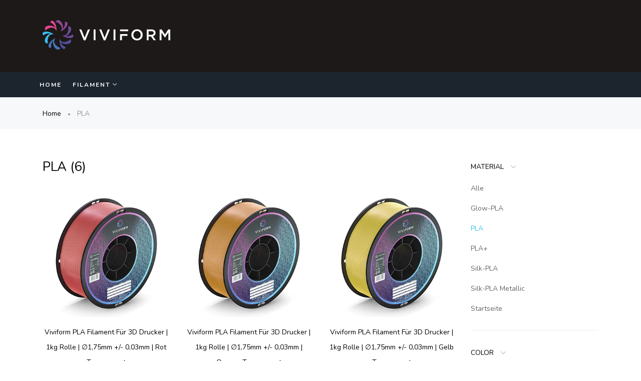

--- FILE ---
content_type: text/html; charset=utf-8
request_url: https://viviform.com/collections/pla
body_size: 28302
content:
<!doctype html>
<html >
  <!--[if lt IE 7]><html class="no-js lt-ie9 lt-ie8 lt-ie7" lang="en"> <![endif]-->
  <!--[if IE 7]><html class="no-js lt-ie9 lt-ie8" lang="en"> <![endif]-->
  <!--[if IE 8]><html class="no-js lt-ie9" lang="en"> <![endif]-->
  <!--[if IE 9 ]><html class="ie9 no-js"> <![endif]-->
  <!--[if (gt IE 9)|!(IE)]><!--> <html class="no-js"> <!--<![endif]-->
  <head>
    
    <meta name="google-site-verification" content="qDUosQTvs1nt-L3C3zJC2_wdlDZsClysf0KAJ9MC6oQ" />

<!-- Google Tag Manager -->
<script>(function(w,d,s,l,i){w[l]=w[l]||[];w[l].push({'gtm.start':
new Date().getTime(),event:'gtm.js'});var f=d.getElementsByTagName(s)[0],
j=d.createElement(s),dl=l!='dataLayer'?'&l='+l:'';j.async=true;j.src=
'https://www.googletagmanager.com/gtm.js?id='+i+dl;f.parentNode.insertBefore(j,f);
})(window,document,'script','dataLayer','GTM-W9FVNZN');</script>
<!-- End Google Tag Manager -->





    <!-- Basic page needs ================================================== -->
    <meta charset="utf-8">

    <!-- Title and description ================================================== -->
    <title>
      PLA | 3D-Druckmaterial | viviform.com
    </title>

    
    <meta name="description" content="Viviform PLA für 3D Drucker 🟣 Biologisch abbaubar 🟣 Umweltfreundlich 🟣 Niedrige Schmelztemperatur 🟣 Geruchlos">
    


    <!-- Helpers ================================================== -->
    <link rel="canonical" href="https://viviform.com/collections/pla">
    <meta name="viewport" content="width=device-width,initial-scale=1">
    
<meta property="og:type" content="website">
<meta property="og:title" content="PLA | 3D-Druckmaterial | viviform.com">
<meta property="og:url" content="https://viviform.com/collections/pla">




<meta property="og:description" content="Viviform PLA für 3D Drucker 🟣 Biologisch abbaubar 🟣 Umweltfreundlich 🟣 Niedrige Schmelztemperatur 🟣 Geruchlos">


<meta property="og:site_name" content="viviform.com">



<meta name="twitter:card" content="summary">




    <!-- Favicon -->
    
    <link rel="shortcut icon" href="//viviform.com/cdn/shop/files/icon_32x32.png?v=1645018769" type="image/png">
    
    

<link href='https://fonts.googleapis.com/css?family=Nunito:300,400,600,700&display=swap' rel='stylesheet' type='text/css'>





    <!-- Styles -->
    
    <link async="" rel="stylesheet" href="https://maxcdn.bootstrapcdn.com/bootstrap/4.0.0/css/bootstrap.min.css" integrity="sha384-Gn5384xqQ1aoWXA+058RXPxPg6fy4IWvTNh0E263XmFcJlSAwiGgFAW/dAiS6JXm" crossorigin="anonymous">
    <!--    <script  src="//viviform.com/cdn/shop/t/2/assets/jquery-3.2.1.slim.min.js?v=60044890532051560611645011776" type="text/javascript"></script> -->
    <script defer="defer" src="https://cdnjs.cloudflare.com/ajax/libs/popper.js/1.12.9/umd/popper.min.js" integrity="sha384-ApNbgh9B+Y1QKtv3Rn7W3mgPxhU9K/ScQsAP7hUibX39j7fakFPskvXusvfa0b4Q" crossorigin="anonymous"></script>
    <script defer="defer" src="https://maxcdn.bootstrapcdn.com/bootstrap/4.0.0/js/bootstrap.min.js" integrity="sha384-JZR6Spejh4U02d8jOt6vLEHfe/JQGiRRSQQxSfFWpi1MquVdAyjUar5+76PVCmYl" crossorigin="anonymous"></script>
    
    <link href="//viviform.com/cdn/shop/t/2/assets/theme_exention.css?v=67886857882386915901645011842" rel="stylesheet" type="text/css" media="all" />
    <link href="//viviform.com/cdn/shop/t/2/assets/styles.css?v=71028847468166037401674779050" rel="stylesheet" type="text/css" media="all" />

    <link href="//viviform.com/cdn/shop/t/2/assets/theme_core.scss.css?v=65011485333823534221646917635" rel="stylesheet" type="text/css" media="all" />
    <!-- Theme base and media queries -->


    <!-- Scripts -->
    <link href="//viviform.com/cdn/shop/t/2/assets/responsive.css?v=54944879208435129771646995814" rel="stylesheet" type="text/css" media="all" />
    
<script  src="//viviform.com/cdn/shop/t/2/assets/application.js?v=117305303620803497271645011842" type="text/javascript"></script>

 <script>window.mc_submit = "subscribe";window.mc_subscribing ="Your email address";window.ajax_cart = false;window.calculte_free_shipping_number = 200;window.product_visitors_max = 25;window.product_visitors_min = 10;window.product_visitors_interval_min = 2;window.product_visitors_interval_max = 6;window.product_visitors_stroke = 4;window.product_text_countdown_reset_time = 2;window.product_text_countdown_delivery_time = 3;window.flash_sold_min_qty = 5;window.flash_sold_max_qty = 25;window.flash_sold_min_time = 3;window.flash_sold_max_time = 8;window.percent_min_value = 4;window.percent_max_value = 2;window.instock_min_value = 2;window.instock_max_value = 100;window.money_format = "€{{amount_with_comma_separator}} EUR";window.shop_currency = "EUR";window.show_multiple_currencies = false;window.loading_url = "//viviform.com/cdn/shop/t/2/assets/loading.gif?v=114449802701695112611645011792"; window.use_color_swatch = true;window.product_image_resize = true;window.enable_sidebar_multiple_choice = false;window.swatch_style3 = true;window.file_url = "//viviform.com/cdn/shop/files/?v=331";window.asset_url = "";window.images_size = {is_crop: false,ratio_width : 1,ratio_height : 1.35,};jQuery(window).scroll(function() {if (jQuery(window).width() < 1025) {var scroll = jQuery(window).scrollTop();if (scroll > 10) {jQuery("#header-mobile").addClass("is-ticky");}else{jQuery("#header-mobile").removeClass("is-ticky");}}  });
</script>
    
    <script src="//viviform.com/cdn/shop/t/2/assets/tricky3.infinite-scroll.v2.min.js?v=77165359544091882501645011822" type="text/javascript"></script>
    
    <!-- Header hook for plugins ================================================== -->
    <script>window.performance && window.performance.mark && window.performance.mark('shopify.content_for_header.start');</script><meta id="shopify-digital-wallet" name="shopify-digital-wallet" content="/62886609141/digital_wallets/dialog">
<meta name="shopify-checkout-api-token" content="3e5815bdaa1b5eecdded4724675148a9">
<meta id="in-context-paypal-metadata" data-shop-id="62886609141" data-venmo-supported="false" data-environment="production" data-locale="en_US" data-paypal-v4="true" data-currency="EUR">
<link rel="alternate" type="application/atom+xml" title="Feed" href="/collections/pla.atom" />
<link rel="alternate" type="application/json+oembed" href="https://viviform.com/collections/pla.oembed">
<script async="async" src="/checkouts/internal/preloads.js?locale=en-DE"></script>
<script id="shopify-features" type="application/json">{"accessToken":"3e5815bdaa1b5eecdded4724675148a9","betas":["rich-media-storefront-analytics"],"domain":"viviform.com","predictiveSearch":true,"shopId":62886609141,"locale":"en"}</script>
<script>var Shopify = Shopify || {};
Shopify.shop = "viviform.myshopify.com";
Shopify.locale = "en";
Shopify.currency = {"active":"EUR","rate":"1.0"};
Shopify.country = "DE";
Shopify.theme = {"name":"viviform beta","id":130875556085,"schema_name":null,"schema_version":null,"theme_store_id":null,"role":"main"};
Shopify.theme.handle = "null";
Shopify.theme.style = {"id":null,"handle":null};
Shopify.cdnHost = "viviform.com/cdn";
Shopify.routes = Shopify.routes || {};
Shopify.routes.root = "/";</script>
<script type="module">!function(o){(o.Shopify=o.Shopify||{}).modules=!0}(window);</script>
<script>!function(o){function n(){var o=[];function n(){o.push(Array.prototype.slice.apply(arguments))}return n.q=o,n}var t=o.Shopify=o.Shopify||{};t.loadFeatures=n(),t.autoloadFeatures=n()}(window);</script>
<script id="shop-js-analytics" type="application/json">{"pageType":"collection"}</script>
<script defer="defer" async type="module" src="//viviform.com/cdn/shopifycloud/shop-js/modules/v2/client.init-shop-cart-sync_BApSsMSl.en.esm.js"></script>
<script defer="defer" async type="module" src="//viviform.com/cdn/shopifycloud/shop-js/modules/v2/chunk.common_CBoos6YZ.esm.js"></script>
<script type="module">
  await import("//viviform.com/cdn/shopifycloud/shop-js/modules/v2/client.init-shop-cart-sync_BApSsMSl.en.esm.js");
await import("//viviform.com/cdn/shopifycloud/shop-js/modules/v2/chunk.common_CBoos6YZ.esm.js");

  window.Shopify.SignInWithShop?.initShopCartSync?.({"fedCMEnabled":true,"windoidEnabled":true});

</script>
<script>(function() {
  var isLoaded = false;
  function asyncLoad() {
    if (isLoaded) return;
    isLoaded = true;
    var urls = ["https:\/\/cdn.weglot.com\/weglot_script_tag.js?shop=viviform.myshopify.com","https:\/\/cdn.shopify.com\/s\/files\/1\/0628\/8660\/9141\/t\/2\/assets\/spreadrwidget.js?v=1646990128\u0026shop=viviform.myshopify.com"];
    for (var i = 0; i < urls.length; i++) {
      var s = document.createElement('script');
      s.type = 'text/javascript';
      s.async = true;
      s.src = urls[i];
      var x = document.getElementsByTagName('script')[0];
      x.parentNode.insertBefore(s, x);
    }
  };
  if(window.attachEvent) {
    window.attachEvent('onload', asyncLoad);
  } else {
    window.addEventListener('load', asyncLoad, false);
  }
})();</script>
<script id="__st">var __st={"a":62886609141,"offset":3600,"reqid":"68a03f42-90ae-425a-aa81-334e07aa67e4-1768914309","pageurl":"viviform.com\/collections\/pla","u":"c60c19c7dcbc","p":"collection","rtyp":"collection","rid":391696253173};</script>
<script>window.ShopifyPaypalV4VisibilityTracking = true;</script>
<script id="captcha-bootstrap">!function(){'use strict';const t='contact',e='account',n='new_comment',o=[[t,t],['blogs',n],['comments',n],[t,'customer']],c=[[e,'customer_login'],[e,'guest_login'],[e,'recover_customer_password'],[e,'create_customer']],r=t=>t.map((([t,e])=>`form[action*='/${t}']:not([data-nocaptcha='true']) input[name='form_type'][value='${e}']`)).join(','),a=t=>()=>t?[...document.querySelectorAll(t)].map((t=>t.form)):[];function s(){const t=[...o],e=r(t);return a(e)}const i='password',u='form_key',d=['recaptcha-v3-token','g-recaptcha-response','h-captcha-response',i],f=()=>{try{return window.sessionStorage}catch{return}},m='__shopify_v',_=t=>t.elements[u];function p(t,e,n=!1){try{const o=window.sessionStorage,c=JSON.parse(o.getItem(e)),{data:r}=function(t){const{data:e,action:n}=t;return t[m]||n?{data:e,action:n}:{data:t,action:n}}(c);for(const[e,n]of Object.entries(r))t.elements[e]&&(t.elements[e].value=n);n&&o.removeItem(e)}catch(o){console.error('form repopulation failed',{error:o})}}const l='form_type',E='cptcha';function T(t){t.dataset[E]=!0}const w=window,h=w.document,L='Shopify',v='ce_forms',y='captcha';let A=!1;((t,e)=>{const n=(g='f06e6c50-85a8-45c8-87d0-21a2b65856fe',I='https://cdn.shopify.com/shopifycloud/storefront-forms-hcaptcha/ce_storefront_forms_captcha_hcaptcha.v1.5.2.iife.js',D={infoText:'Protected by hCaptcha',privacyText:'Privacy',termsText:'Terms'},(t,e,n)=>{const o=w[L][v],c=o.bindForm;if(c)return c(t,g,e,D).then(n);var r;o.q.push([[t,g,e,D],n]),r=I,A||(h.body.append(Object.assign(h.createElement('script'),{id:'captcha-provider',async:!0,src:r})),A=!0)});var g,I,D;w[L]=w[L]||{},w[L][v]=w[L][v]||{},w[L][v].q=[],w[L][y]=w[L][y]||{},w[L][y].protect=function(t,e){n(t,void 0,e),T(t)},Object.freeze(w[L][y]),function(t,e,n,w,h,L){const[v,y,A,g]=function(t,e,n){const i=e?o:[],u=t?c:[],d=[...i,...u],f=r(d),m=r(i),_=r(d.filter((([t,e])=>n.includes(e))));return[a(f),a(m),a(_),s()]}(w,h,L),I=t=>{const e=t.target;return e instanceof HTMLFormElement?e:e&&e.form},D=t=>v().includes(t);t.addEventListener('submit',(t=>{const e=I(t);if(!e)return;const n=D(e)&&!e.dataset.hcaptchaBound&&!e.dataset.recaptchaBound,o=_(e),c=g().includes(e)&&(!o||!o.value);(n||c)&&t.preventDefault(),c&&!n&&(function(t){try{if(!f())return;!function(t){const e=f();if(!e)return;const n=_(t);if(!n)return;const o=n.value;o&&e.removeItem(o)}(t);const e=Array.from(Array(32),(()=>Math.random().toString(36)[2])).join('');!function(t,e){_(t)||t.append(Object.assign(document.createElement('input'),{type:'hidden',name:u})),t.elements[u].value=e}(t,e),function(t,e){const n=f();if(!n)return;const o=[...t.querySelectorAll(`input[type='${i}']`)].map((({name:t})=>t)),c=[...d,...o],r={};for(const[a,s]of new FormData(t).entries())c.includes(a)||(r[a]=s);n.setItem(e,JSON.stringify({[m]:1,action:t.action,data:r}))}(t,e)}catch(e){console.error('failed to persist form',e)}}(e),e.submit())}));const S=(t,e)=>{t&&!t.dataset[E]&&(n(t,e.some((e=>e===t))),T(t))};for(const o of['focusin','change'])t.addEventListener(o,(t=>{const e=I(t);D(e)&&S(e,y())}));const B=e.get('form_key'),M=e.get(l),P=B&&M;t.addEventListener('DOMContentLoaded',(()=>{const t=y();if(P)for(const e of t)e.elements[l].value===M&&p(e,B);[...new Set([...A(),...v().filter((t=>'true'===t.dataset.shopifyCaptcha))])].forEach((e=>S(e,t)))}))}(h,new URLSearchParams(w.location.search),n,t,e,['guest_login'])})(!0,!0)}();</script>
<script integrity="sha256-4kQ18oKyAcykRKYeNunJcIwy7WH5gtpwJnB7kiuLZ1E=" data-source-attribution="shopify.loadfeatures" defer="defer" src="//viviform.com/cdn/shopifycloud/storefront/assets/storefront/load_feature-a0a9edcb.js" crossorigin="anonymous"></script>
<script data-source-attribution="shopify.dynamic_checkout.dynamic.init">var Shopify=Shopify||{};Shopify.PaymentButton=Shopify.PaymentButton||{isStorefrontPortableWallets:!0,init:function(){window.Shopify.PaymentButton.init=function(){};var t=document.createElement("script");t.src="https://viviform.com/cdn/shopifycloud/portable-wallets/latest/portable-wallets.en.js",t.type="module",document.head.appendChild(t)}};
</script>
<script data-source-attribution="shopify.dynamic_checkout.buyer_consent">
  function portableWalletsHideBuyerConsent(e){var t=document.getElementById("shopify-buyer-consent"),n=document.getElementById("shopify-subscription-policy-button");t&&n&&(t.classList.add("hidden"),t.setAttribute("aria-hidden","true"),n.removeEventListener("click",e))}function portableWalletsShowBuyerConsent(e){var t=document.getElementById("shopify-buyer-consent"),n=document.getElementById("shopify-subscription-policy-button");t&&n&&(t.classList.remove("hidden"),t.removeAttribute("aria-hidden"),n.addEventListener("click",e))}window.Shopify?.PaymentButton&&(window.Shopify.PaymentButton.hideBuyerConsent=portableWalletsHideBuyerConsent,window.Shopify.PaymentButton.showBuyerConsent=portableWalletsShowBuyerConsent);
</script>
<script data-source-attribution="shopify.dynamic_checkout.cart.bootstrap">document.addEventListener("DOMContentLoaded",(function(){function t(){return document.querySelector("shopify-accelerated-checkout-cart, shopify-accelerated-checkout")}if(t())Shopify.PaymentButton.init();else{new MutationObserver((function(e,n){t()&&(Shopify.PaymentButton.init(),n.disconnect())})).observe(document.body,{childList:!0,subtree:!0})}}));
</script>
<script id='scb4127' type='text/javascript' async='' src='https://viviform.com/cdn/shopifycloud/privacy-banner/storefront-banner.js'></script><link id="shopify-accelerated-checkout-styles" rel="stylesheet" media="screen" href="https://viviform.com/cdn/shopifycloud/portable-wallets/latest/accelerated-checkout-backwards-compat.css" crossorigin="anonymous">
<style id="shopify-accelerated-checkout-cart">
        #shopify-buyer-consent {
  margin-top: 1em;
  display: inline-block;
  width: 100%;
}

#shopify-buyer-consent.hidden {
  display: none;
}

#shopify-subscription-policy-button {
  background: none;
  border: none;
  padding: 0;
  text-decoration: underline;
  font-size: inherit;
  cursor: pointer;
}

#shopify-subscription-policy-button::before {
  box-shadow: none;
}

      </style>

<script>window.performance && window.performance.mark && window.performance.mark('shopify.content_for_header.end');</script>
<!--[if lt IE 9]>
<script src="//html5shiv.googlecode.com/svn/trunk/html5.js" type="text/javascript"></script>
<![endif]-->

    
    

    
  
<!--Start Weglot Script-->
<script src="https://cdn.weglot.com/weglot.min.js"></script>
<script id="has-script-tags">Weglot.initialize({ api_key:"wg_ea43833e60323cf619af764f4a9196932" });</script>
<!--End Weglot Script-->

<script src="https://cdn.shopify.com/extensions/019ac357-9c99-7419-b30b-37f8db9e37f2/etranslate-243/assets/floating-selector.js" type="text/javascript" defer="defer"></script>
<meta property="og:image" content="https://cdn.shopify.com/s/files/1/0628/8660/9141/files/VF-PLA101_REN_04_31d5c0ab-0f58-4c82-a778-494dc9e27254.jpg?v=1648458911" />
<meta property="og:image:secure_url" content="https://cdn.shopify.com/s/files/1/0628/8660/9141/files/VF-PLA101_REN_04_31d5c0ab-0f58-4c82-a778-494dc9e27254.jpg?v=1648458911" />
<meta property="og:image:width" content="2000" />
<meta property="og:image:height" content="2000" />
<link href="https://monorail-edge.shopifysvc.com" rel="dns-prefetch">
<script>(function(){if ("sendBeacon" in navigator && "performance" in window) {try {var session_token_from_headers = performance.getEntriesByType('navigation')[0].serverTiming.find(x => x.name == '_s').description;} catch {var session_token_from_headers = undefined;}var session_cookie_matches = document.cookie.match(/_shopify_s=([^;]*)/);var session_token_from_cookie = session_cookie_matches && session_cookie_matches.length === 2 ? session_cookie_matches[1] : "";var session_token = session_token_from_headers || session_token_from_cookie || "";function handle_abandonment_event(e) {var entries = performance.getEntries().filter(function(entry) {return /monorail-edge.shopifysvc.com/.test(entry.name);});if (!window.abandonment_tracked && entries.length === 0) {window.abandonment_tracked = true;var currentMs = Date.now();var navigation_start = performance.timing.navigationStart;var payload = {shop_id: 62886609141,url: window.location.href,navigation_start,duration: currentMs - navigation_start,session_token,page_type: "collection"};window.navigator.sendBeacon("https://monorail-edge.shopifysvc.com/v1/produce", JSON.stringify({schema_id: "online_store_buyer_site_abandonment/1.1",payload: payload,metadata: {event_created_at_ms: currentMs,event_sent_at_ms: currentMs}}));}}window.addEventListener('pagehide', handle_abandonment_event);}}());</script>
<script id="web-pixels-manager-setup">(function e(e,d,r,n,o){if(void 0===o&&(o={}),!Boolean(null===(a=null===(i=window.Shopify)||void 0===i?void 0:i.analytics)||void 0===a?void 0:a.replayQueue)){var i,a;window.Shopify=window.Shopify||{};var t=window.Shopify;t.analytics=t.analytics||{};var s=t.analytics;s.replayQueue=[],s.publish=function(e,d,r){return s.replayQueue.push([e,d,r]),!0};try{self.performance.mark("wpm:start")}catch(e){}var l=function(){var e={modern:/Edge?\/(1{2}[4-9]|1[2-9]\d|[2-9]\d{2}|\d{4,})\.\d+(\.\d+|)|Firefox\/(1{2}[4-9]|1[2-9]\d|[2-9]\d{2}|\d{4,})\.\d+(\.\d+|)|Chrom(ium|e)\/(9{2}|\d{3,})\.\d+(\.\d+|)|(Maci|X1{2}).+ Version\/(15\.\d+|(1[6-9]|[2-9]\d|\d{3,})\.\d+)([,.]\d+|)( \(\w+\)|)( Mobile\/\w+|) Safari\/|Chrome.+OPR\/(9{2}|\d{3,})\.\d+\.\d+|(CPU[ +]OS|iPhone[ +]OS|CPU[ +]iPhone|CPU IPhone OS|CPU iPad OS)[ +]+(15[._]\d+|(1[6-9]|[2-9]\d|\d{3,})[._]\d+)([._]\d+|)|Android:?[ /-](13[3-9]|1[4-9]\d|[2-9]\d{2}|\d{4,})(\.\d+|)(\.\d+|)|Android.+Firefox\/(13[5-9]|1[4-9]\d|[2-9]\d{2}|\d{4,})\.\d+(\.\d+|)|Android.+Chrom(ium|e)\/(13[3-9]|1[4-9]\d|[2-9]\d{2}|\d{4,})\.\d+(\.\d+|)|SamsungBrowser\/([2-9]\d|\d{3,})\.\d+/,legacy:/Edge?\/(1[6-9]|[2-9]\d|\d{3,})\.\d+(\.\d+|)|Firefox\/(5[4-9]|[6-9]\d|\d{3,})\.\d+(\.\d+|)|Chrom(ium|e)\/(5[1-9]|[6-9]\d|\d{3,})\.\d+(\.\d+|)([\d.]+$|.*Safari\/(?![\d.]+ Edge\/[\d.]+$))|(Maci|X1{2}).+ Version\/(10\.\d+|(1[1-9]|[2-9]\d|\d{3,})\.\d+)([,.]\d+|)( \(\w+\)|)( Mobile\/\w+|) Safari\/|Chrome.+OPR\/(3[89]|[4-9]\d|\d{3,})\.\d+\.\d+|(CPU[ +]OS|iPhone[ +]OS|CPU[ +]iPhone|CPU IPhone OS|CPU iPad OS)[ +]+(10[._]\d+|(1[1-9]|[2-9]\d|\d{3,})[._]\d+)([._]\d+|)|Android:?[ /-](13[3-9]|1[4-9]\d|[2-9]\d{2}|\d{4,})(\.\d+|)(\.\d+|)|Mobile Safari.+OPR\/([89]\d|\d{3,})\.\d+\.\d+|Android.+Firefox\/(13[5-9]|1[4-9]\d|[2-9]\d{2}|\d{4,})\.\d+(\.\d+|)|Android.+Chrom(ium|e)\/(13[3-9]|1[4-9]\d|[2-9]\d{2}|\d{4,})\.\d+(\.\d+|)|Android.+(UC? ?Browser|UCWEB|U3)[ /]?(15\.([5-9]|\d{2,})|(1[6-9]|[2-9]\d|\d{3,})\.\d+)\.\d+|SamsungBrowser\/(5\.\d+|([6-9]|\d{2,})\.\d+)|Android.+MQ{2}Browser\/(14(\.(9|\d{2,})|)|(1[5-9]|[2-9]\d|\d{3,})(\.\d+|))(\.\d+|)|K[Aa][Ii]OS\/(3\.\d+|([4-9]|\d{2,})\.\d+)(\.\d+|)/},d=e.modern,r=e.legacy,n=navigator.userAgent;return n.match(d)?"modern":n.match(r)?"legacy":"unknown"}(),u="modern"===l?"modern":"legacy",c=(null!=n?n:{modern:"",legacy:""})[u],f=function(e){return[e.baseUrl,"/wpm","/b",e.hashVersion,"modern"===e.buildTarget?"m":"l",".js"].join("")}({baseUrl:d,hashVersion:r,buildTarget:u}),m=function(e){var d=e.version,r=e.bundleTarget,n=e.surface,o=e.pageUrl,i=e.monorailEndpoint;return{emit:function(e){var a=e.status,t=e.errorMsg,s=(new Date).getTime(),l=JSON.stringify({metadata:{event_sent_at_ms:s},events:[{schema_id:"web_pixels_manager_load/3.1",payload:{version:d,bundle_target:r,page_url:o,status:a,surface:n,error_msg:t},metadata:{event_created_at_ms:s}}]});if(!i)return console&&console.warn&&console.warn("[Web Pixels Manager] No Monorail endpoint provided, skipping logging."),!1;try{return self.navigator.sendBeacon.bind(self.navigator)(i,l)}catch(e){}var u=new XMLHttpRequest;try{return u.open("POST",i,!0),u.setRequestHeader("Content-Type","text/plain"),u.send(l),!0}catch(e){return console&&console.warn&&console.warn("[Web Pixels Manager] Got an unhandled error while logging to Monorail."),!1}}}}({version:r,bundleTarget:l,surface:e.surface,pageUrl:self.location.href,monorailEndpoint:e.monorailEndpoint});try{o.browserTarget=l,function(e){var d=e.src,r=e.async,n=void 0===r||r,o=e.onload,i=e.onerror,a=e.sri,t=e.scriptDataAttributes,s=void 0===t?{}:t,l=document.createElement("script"),u=document.querySelector("head"),c=document.querySelector("body");if(l.async=n,l.src=d,a&&(l.integrity=a,l.crossOrigin="anonymous"),s)for(var f in s)if(Object.prototype.hasOwnProperty.call(s,f))try{l.dataset[f]=s[f]}catch(e){}if(o&&l.addEventListener("load",o),i&&l.addEventListener("error",i),u)u.appendChild(l);else{if(!c)throw new Error("Did not find a head or body element to append the script");c.appendChild(l)}}({src:f,async:!0,onload:function(){if(!function(){var e,d;return Boolean(null===(d=null===(e=window.Shopify)||void 0===e?void 0:e.analytics)||void 0===d?void 0:d.initialized)}()){var d=window.webPixelsManager.init(e)||void 0;if(d){var r=window.Shopify.analytics;r.replayQueue.forEach((function(e){var r=e[0],n=e[1],o=e[2];d.publishCustomEvent(r,n,o)})),r.replayQueue=[],r.publish=d.publishCustomEvent,r.visitor=d.visitor,r.initialized=!0}}},onerror:function(){return m.emit({status:"failed",errorMsg:"".concat(f," has failed to load")})},sri:function(e){var d=/^sha384-[A-Za-z0-9+/=]+$/;return"string"==typeof e&&d.test(e)}(c)?c:"",scriptDataAttributes:o}),m.emit({status:"loading"})}catch(e){m.emit({status:"failed",errorMsg:(null==e?void 0:e.message)||"Unknown error"})}}})({shopId: 62886609141,storefrontBaseUrl: "https://viviform.com",extensionsBaseUrl: "https://extensions.shopifycdn.com/cdn/shopifycloud/web-pixels-manager",monorailEndpoint: "https://monorail-edge.shopifysvc.com/unstable/produce_batch",surface: "storefront-renderer",enabledBetaFlags: ["2dca8a86"],webPixelsConfigList: [{"id":"shopify-app-pixel","configuration":"{}","eventPayloadVersion":"v1","runtimeContext":"STRICT","scriptVersion":"0450","apiClientId":"shopify-pixel","type":"APP","privacyPurposes":["ANALYTICS","MARKETING"]},{"id":"shopify-custom-pixel","eventPayloadVersion":"v1","runtimeContext":"LAX","scriptVersion":"0450","apiClientId":"shopify-pixel","type":"CUSTOM","privacyPurposes":["ANALYTICS","MARKETING"]}],isMerchantRequest: false,initData: {"shop":{"name":"viviform.com","paymentSettings":{"currencyCode":"EUR"},"myshopifyDomain":"viviform.myshopify.com","countryCode":"DE","storefrontUrl":"https:\/\/viviform.com"},"customer":null,"cart":null,"checkout":null,"productVariants":[],"purchasingCompany":null},},"https://viviform.com/cdn","fcfee988w5aeb613cpc8e4bc33m6693e112",{"modern":"","legacy":""},{"shopId":"62886609141","storefrontBaseUrl":"https:\/\/viviform.com","extensionBaseUrl":"https:\/\/extensions.shopifycdn.com\/cdn\/shopifycloud\/web-pixels-manager","surface":"storefront-renderer","enabledBetaFlags":"[\"2dca8a86\"]","isMerchantRequest":"false","hashVersion":"fcfee988w5aeb613cpc8e4bc33m6693e112","publish":"custom","events":"[[\"page_viewed\",{}],[\"collection_viewed\",{\"collection\":{\"id\":\"391696253173\",\"title\":\"PLA\",\"productVariants\":[{\"price\":{\"amount\":23.99,\"currencyCode\":\"EUR\"},\"product\":{\"title\":\"Viviform PLA Filament für 3D Drucker | 1kg Rolle | ∅1,75mm +\/- 0,03mm | Rot Transparent\",\"vendor\":\"Viviform\",\"id\":\"7600870457589\",\"untranslatedTitle\":\"Viviform PLA Filament für 3D Drucker | 1kg Rolle | ∅1,75mm +\/- 0,03mm | Rot Transparent\",\"url\":\"\/products\/pla-filament-rot-transparent\",\"type\":\"Filament\"},\"id\":\"42516133740789\",\"image\":{\"src\":\"\/\/viviform.com\/cdn\/shop\/products\/515zAkV8qdL.jpg?v=1647254948\"},\"sku\":\"B09VBBXM6R\",\"title\":\"Default Title\",\"untranslatedTitle\":\"Default Title\"},{\"price\":{\"amount\":23.99,\"currencyCode\":\"EUR\"},\"product\":{\"title\":\"Viviform PLA Filament für 3D Drucker | 1kg Rolle | ∅1,75mm +\/- 0,03mm | Orange Transparent\",\"vendor\":\"Viviform\",\"id\":\"7600870883573\",\"untranslatedTitle\":\"Viviform PLA Filament für 3D Drucker | 1kg Rolle | ∅1,75mm +\/- 0,03mm | Orange Transparent\",\"url\":\"\/products\/pla-filament-orange-transparent\",\"type\":\"Filament\"},\"id\":\"42516134330613\",\"image\":{\"src\":\"\/\/viviform.com\/cdn\/shop\/products\/51xkiXsy5TL.jpg?v=1647254961\"},\"sku\":\"B09VBBNXPC\",\"title\":\"Default Title\",\"untranslatedTitle\":\"Default Title\"},{\"price\":{\"amount\":23.99,\"currencyCode\":\"EUR\"},\"product\":{\"title\":\"Viviform PLA Filament für 3D Drucker | 1kg Rolle | ∅1,75mm +\/- 0,03mm | Gelb Transparent\",\"vendor\":\"Viviform\",\"id\":\"7600871440629\",\"untranslatedTitle\":\"Viviform PLA Filament für 3D Drucker | 1kg Rolle | ∅1,75mm +\/- 0,03mm | Gelb Transparent\",\"url\":\"\/products\/pla-filament-gelb-transparent\",\"type\":\"Filament\"},\"id\":\"42516210614517\",\"image\":{\"src\":\"\/\/viviform.com\/cdn\/shop\/products\/51VSjDL5nmL.jpg?v=1647515192\"},\"sku\":\"B09VBJHHMS\",\"title\":\"Default Title\",\"untranslatedTitle\":\"Default Title\"},{\"price\":{\"amount\":23.99,\"currencyCode\":\"EUR\"},\"product\":{\"title\":\"Viviform PLA Filament für 3D Drucker | 1kg Rolle | ∅1,75mm +\/- 0,03mm | Transparent\",\"vendor\":\"Viviform\",\"id\":\"7600870064373\",\"untranslatedTitle\":\"Viviform PLA Filament für 3D Drucker | 1kg Rolle | ∅1,75mm +\/- 0,03mm | Transparent\",\"url\":\"\/products\/pla-filament-transparent\",\"type\":\"Filament\"},\"id\":\"42516133478645\",\"image\":{\"src\":\"\/\/viviform.com\/cdn\/shop\/products\/51oSNTc6frL.jpg?v=1647254939\"},\"sku\":\"B09VBDJRBX\",\"title\":\"Default Title\",\"untranslatedTitle\":\"Default Title\"},{\"price\":{\"amount\":23.99,\"currencyCode\":\"EUR\"},\"product\":{\"title\":\"Viviform PLA Filament für 3D Drucker | 1kg Rolle | ∅1,75mm +\/- 0,03mm | Lila Transparent\",\"vendor\":\"Viviform\",\"id\":\"7600872128757\",\"untranslatedTitle\":\"Viviform PLA Filament für 3D Drucker | 1kg Rolle | ∅1,75mm +\/- 0,03mm | Lila Transparent\",\"url\":\"\/products\/pla-filament-lila-transparent\",\"type\":\"Filament\"},\"id\":\"42516135903477\",\"image\":{\"src\":\"\/\/viviform.com\/cdn\/shop\/products\/51oCcEzFAaL.jpg?v=1647514035\"},\"sku\":\"B09VBC4TSL\",\"title\":\"Default Title\",\"untranslatedTitle\":\"Default Title\"},{\"price\":{\"amount\":23.99,\"currencyCode\":\"EUR\"},\"product\":{\"title\":\"Viviform PLA Filament für 3D Drucker | 1kg Rolle | ∅1,75mm +\/- 0,03mm | Blau Transparent\",\"vendor\":\"Viviform\",\"id\":\"7600871768309\",\"untranslatedTitle\":\"Viviform PLA Filament für 3D Drucker | 1kg Rolle | ∅1,75mm +\/- 0,03mm | Blau Transparent\",\"url\":\"\/products\/pla-filament-blau-transparent\",\"type\":\"Filament\"},\"id\":\"42516163657973\",\"image\":{\"src\":\"\/\/viviform.com\/cdn\/shop\/products\/51VDEDZ4qtL.jpg?v=1647514847\"},\"sku\":\"B09VC74G4W\",\"title\":\"Default Title\",\"untranslatedTitle\":\"Default Title\"}]}}]]"});</script><script>
  window.ShopifyAnalytics = window.ShopifyAnalytics || {};
  window.ShopifyAnalytics.meta = window.ShopifyAnalytics.meta || {};
  window.ShopifyAnalytics.meta.currency = 'EUR';
  var meta = {"products":[{"id":7600870457589,"gid":"gid:\/\/shopify\/Product\/7600870457589","vendor":"Viviform","type":"Filament","handle":"pla-filament-rot-transparent","variants":[{"id":42516133740789,"price":2399,"name":"Viviform PLA Filament für 3D Drucker | 1kg Rolle | ∅1,75mm +\/- 0,03mm | Rot Transparent","public_title":null,"sku":"B09VBBXM6R"}],"remote":false},{"id":7600870883573,"gid":"gid:\/\/shopify\/Product\/7600870883573","vendor":"Viviform","type":"Filament","handle":"pla-filament-orange-transparent","variants":[{"id":42516134330613,"price":2399,"name":"Viviform PLA Filament für 3D Drucker | 1kg Rolle | ∅1,75mm +\/- 0,03mm | Orange Transparent","public_title":null,"sku":"B09VBBNXPC"}],"remote":false},{"id":7600871440629,"gid":"gid:\/\/shopify\/Product\/7600871440629","vendor":"Viviform","type":"Filament","handle":"pla-filament-gelb-transparent","variants":[{"id":42516210614517,"price":2399,"name":"Viviform PLA Filament für 3D Drucker | 1kg Rolle | ∅1,75mm +\/- 0,03mm | Gelb Transparent","public_title":null,"sku":"B09VBJHHMS"}],"remote":false},{"id":7600870064373,"gid":"gid:\/\/shopify\/Product\/7600870064373","vendor":"Viviform","type":"Filament","handle":"pla-filament-transparent","variants":[{"id":42516133478645,"price":2399,"name":"Viviform PLA Filament für 3D Drucker | 1kg Rolle | ∅1,75mm +\/- 0,03mm | Transparent","public_title":null,"sku":"B09VBDJRBX"}],"remote":false},{"id":7600872128757,"gid":"gid:\/\/shopify\/Product\/7600872128757","vendor":"Viviform","type":"Filament","handle":"pla-filament-lila-transparent","variants":[{"id":42516135903477,"price":2399,"name":"Viviform PLA Filament für 3D Drucker | 1kg Rolle | ∅1,75mm +\/- 0,03mm | Lila Transparent","public_title":null,"sku":"B09VBC4TSL"}],"remote":false},{"id":7600871768309,"gid":"gid:\/\/shopify\/Product\/7600871768309","vendor":"Viviform","type":"Filament","handle":"pla-filament-blau-transparent","variants":[{"id":42516163657973,"price":2399,"name":"Viviform PLA Filament für 3D Drucker | 1kg Rolle | ∅1,75mm +\/- 0,03mm | Blau Transparent","public_title":null,"sku":"B09VC74G4W"}],"remote":false}],"page":{"pageType":"collection","resourceType":"collection","resourceId":391696253173,"requestId":"68a03f42-90ae-425a-aa81-334e07aa67e4-1768914309"}};
  for (var attr in meta) {
    window.ShopifyAnalytics.meta[attr] = meta[attr];
  }
</script>
<script class="analytics">
  (function () {
    var customDocumentWrite = function(content) {
      var jquery = null;

      if (window.jQuery) {
        jquery = window.jQuery;
      } else if (window.Checkout && window.Checkout.$) {
        jquery = window.Checkout.$;
      }

      if (jquery) {
        jquery('body').append(content);
      }
    };

    var hasLoggedConversion = function(token) {
      if (token) {
        return document.cookie.indexOf('loggedConversion=' + token) !== -1;
      }
      return false;
    }

    var setCookieIfConversion = function(token) {
      if (token) {
        var twoMonthsFromNow = new Date(Date.now());
        twoMonthsFromNow.setMonth(twoMonthsFromNow.getMonth() + 2);

        document.cookie = 'loggedConversion=' + token + '; expires=' + twoMonthsFromNow;
      }
    }

    var trekkie = window.ShopifyAnalytics.lib = window.trekkie = window.trekkie || [];
    if (trekkie.integrations) {
      return;
    }
    trekkie.methods = [
      'identify',
      'page',
      'ready',
      'track',
      'trackForm',
      'trackLink'
    ];
    trekkie.factory = function(method) {
      return function() {
        var args = Array.prototype.slice.call(arguments);
        args.unshift(method);
        trekkie.push(args);
        return trekkie;
      };
    };
    for (var i = 0; i < trekkie.methods.length; i++) {
      var key = trekkie.methods[i];
      trekkie[key] = trekkie.factory(key);
    }
    trekkie.load = function(config) {
      trekkie.config = config || {};
      trekkie.config.initialDocumentCookie = document.cookie;
      var first = document.getElementsByTagName('script')[0];
      var script = document.createElement('script');
      script.type = 'text/javascript';
      script.onerror = function(e) {
        var scriptFallback = document.createElement('script');
        scriptFallback.type = 'text/javascript';
        scriptFallback.onerror = function(error) {
                var Monorail = {
      produce: function produce(monorailDomain, schemaId, payload) {
        var currentMs = new Date().getTime();
        var event = {
          schema_id: schemaId,
          payload: payload,
          metadata: {
            event_created_at_ms: currentMs,
            event_sent_at_ms: currentMs
          }
        };
        return Monorail.sendRequest("https://" + monorailDomain + "/v1/produce", JSON.stringify(event));
      },
      sendRequest: function sendRequest(endpointUrl, payload) {
        // Try the sendBeacon API
        if (window && window.navigator && typeof window.navigator.sendBeacon === 'function' && typeof window.Blob === 'function' && !Monorail.isIos12()) {
          var blobData = new window.Blob([payload], {
            type: 'text/plain'
          });

          if (window.navigator.sendBeacon(endpointUrl, blobData)) {
            return true;
          } // sendBeacon was not successful

        } // XHR beacon

        var xhr = new XMLHttpRequest();

        try {
          xhr.open('POST', endpointUrl);
          xhr.setRequestHeader('Content-Type', 'text/plain');
          xhr.send(payload);
        } catch (e) {
          console.log(e);
        }

        return false;
      },
      isIos12: function isIos12() {
        return window.navigator.userAgent.lastIndexOf('iPhone; CPU iPhone OS 12_') !== -1 || window.navigator.userAgent.lastIndexOf('iPad; CPU OS 12_') !== -1;
      }
    };
    Monorail.produce('monorail-edge.shopifysvc.com',
      'trekkie_storefront_load_errors/1.1',
      {shop_id: 62886609141,
      theme_id: 130875556085,
      app_name: "storefront",
      context_url: window.location.href,
      source_url: "//viviform.com/cdn/s/trekkie.storefront.cd680fe47e6c39ca5d5df5f0a32d569bc48c0f27.min.js"});

        };
        scriptFallback.async = true;
        scriptFallback.src = '//viviform.com/cdn/s/trekkie.storefront.cd680fe47e6c39ca5d5df5f0a32d569bc48c0f27.min.js';
        first.parentNode.insertBefore(scriptFallback, first);
      };
      script.async = true;
      script.src = '//viviform.com/cdn/s/trekkie.storefront.cd680fe47e6c39ca5d5df5f0a32d569bc48c0f27.min.js';
      first.parentNode.insertBefore(script, first);
    };
    trekkie.load(
      {"Trekkie":{"appName":"storefront","development":false,"defaultAttributes":{"shopId":62886609141,"isMerchantRequest":null,"themeId":130875556085,"themeCityHash":"2260816513284159204","contentLanguage":"en","currency":"EUR","eventMetadataId":"43e06328-6410-4f64-b514-b6f0927ae46f"},"isServerSideCookieWritingEnabled":true,"monorailRegion":"shop_domain","enabledBetaFlags":["65f19447"]},"Session Attribution":{},"S2S":{"facebookCapiEnabled":false,"source":"trekkie-storefront-renderer","apiClientId":580111}}
    );

    var loaded = false;
    trekkie.ready(function() {
      if (loaded) return;
      loaded = true;

      window.ShopifyAnalytics.lib = window.trekkie;

      var originalDocumentWrite = document.write;
      document.write = customDocumentWrite;
      try { window.ShopifyAnalytics.merchantGoogleAnalytics.call(this); } catch(error) {};
      document.write = originalDocumentWrite;

      window.ShopifyAnalytics.lib.page(null,{"pageType":"collection","resourceType":"collection","resourceId":391696253173,"requestId":"68a03f42-90ae-425a-aa81-334e07aa67e4-1768914309","shopifyEmitted":true});

      var match = window.location.pathname.match(/checkouts\/(.+)\/(thank_you|post_purchase)/)
      var token = match? match[1]: undefined;
      if (!hasLoggedConversion(token)) {
        setCookieIfConversion(token);
        window.ShopifyAnalytics.lib.track("Viewed Product Category",{"currency":"EUR","category":"Collection: pla","collectionName":"pla","collectionId":391696253173,"nonInteraction":true},undefined,undefined,{"shopifyEmitted":true});
      }
    });


        var eventsListenerScript = document.createElement('script');
        eventsListenerScript.async = true;
        eventsListenerScript.src = "//viviform.com/cdn/shopifycloud/storefront/assets/shop_events_listener-3da45d37.js";
        document.getElementsByTagName('head')[0].appendChild(eventsListenerScript);

})();</script>
<script
  defer
  src="https://viviform.com/cdn/shopifycloud/perf-kit/shopify-perf-kit-3.0.4.min.js"
  data-application="storefront-renderer"
  data-shop-id="62886609141"
  data-render-region="gcp-us-east1"
  data-page-type="collection"
  data-theme-instance-id="130875556085"
  data-theme-name=""
  data-theme-version=""
  data-monorail-region="shop_domain"
  data-resource-timing-sampling-rate="10"
  data-shs="true"
  data-shs-beacon="true"
  data-shs-export-with-fetch="true"
  data-shs-logs-sample-rate="1"
  data-shs-beacon-endpoint="https://viviform.com/api/collect"
></script>
</head>

  
  <body id="pla-3d-druckmaterial-viviform-com" class="noancho ltr template-collection">
    <div id="loading"></div>
    <div class="wrapper-container">
      <div class="header-wrapper">
        <div id="shopify-section-header" class="shopify-section"><div data-section-id="header" data-section-type="header-section" class="header-layout-01">
  
  
<div id="header-content" class="header-layout-01">
  <div class="header  header-center">
    
    <div class="container">
      
      <div class="header-inner">
        <div class="row">
          <div class="col-md-3 col-sm-12 col-12 logo-container">
            
              <div class="logo" itemscope itemtype="http://schema.org/Organization">
                
                <a href="/">
                  
                  
                  <span style="height:30px; width:auto;">
                    <?xml version="1.0" encoding="utf-8"?>
<!-- Generator: Adobe Illustrator 26.1.0, SVG Export Plug-In . SVG Version: 6.00 Build 0)  -->
<svg version="1.2" baseprofile="tiny" xmlns="http://www.w3.org/2000/svg" x="0px" y="0px" viewbox="0 0 602.4 139.7" overflow="visible" xmlns:xlink="http://www.w3.org/1999/xlink" xml:space="preserve">
<g id="Layer_1">
</g>
<g id="Layer_2">
	<path fill-rule="evenodd" fill="#FFFFFF" d="M198.5,83.5l-15.4-39.2h-9.9l21.2,51.3h7.9l21.2-51.3h-9.7L198.5,83.5L198.5,83.5z
		 M241,44.4v51h8.9v-51H241L241,44.4z M292.6,83.5l-15.4-39.2h-9.9l21.2,51.3h7.9l21.2-51.3h-9.7L292.6,83.5L292.6,83.5z
		 M335.1,44.4v51h8.9v-51H335.1L335.1,44.4z M403.7,44.4h-37.9v8.1h8.9h25.7h3.3V44.4L403.7,44.4z M365.8,66.5v28.8h8.9V74.6h25.7
		v-8.1h-25.7H365.8L365.8,66.5z M472.4,69.8c0-3.6-0.7-7-2-10.2c-1.3-3.2-3.1-6-5.5-8.4c-2.3-2.4-5.1-4.3-8.4-5.6
		c-3.3-1.4-6.8-2.1-10.8-2.1c-3.9,0-7.5,0.7-10.8,2.1c-3.3,1.4-6.1,3.3-8.4,5.7s-4.2,5.2-5.5,8.4c-1.3,3.2-2,6.6-2,10.2
		s0.7,7,2,10.2c1.3,3.2,3.1,6,5.5,8.4c2.3,2.4,5.1,4.3,8.4,5.6c3.3,1.4,6.8,2.1,10.8,2.1s7.5-0.7,10.8-2.1c3.3-1.4,6.1-3.3,8.4-5.7
		c2.4-2.4,4.2-5.2,5.5-8.4C471.7,76.8,472.4,73.4,472.4,69.8L472.4,69.8z M463,69.9c0,2.5-0.4,4.8-1.3,7c-0.8,2.2-2,4.1-3.5,5.8
		c-1.5,1.6-3.3,2.9-5.4,3.9c-2.1,0.9-4.4,1.4-7,1.4c-2.5,0-4.9-0.5-7-1.5c-2.1-1-4-2.3-5.5-3.9c-1.5-1.6-2.7-3.6-3.6-5.8
		c-0.8-2.2-1.3-4.5-1.3-7c0-2.5,0.4-4.8,1.3-7c0.8-2.2,2-4.1,3.5-5.8c1.5-1.6,3.3-2.9,5.4-3.9c2.1-0.9,4.4-1.4,7-1.4
		c2.5,0,4.9,0.5,7,1.5c2.1,1,4,2.3,5.5,3.9c1.5,1.7,2.7,3.6,3.6,5.8C462.6,65.1,463,67.5,463,69.9L463,69.9z M534.7,95.3L520.9,76
		c1.8-0.5,3.4-1.2,4.9-2.1c1.5-0.9,2.8-2,3.8-3.3c1.1-1.3,1.9-2.8,2.5-4.4c0.6-1.7,0.9-3.6,0.9-5.7c0-2.5-0.4-4.7-1.3-6.7
		c-0.9-2-2.1-3.7-3.7-5.1c-1.6-1.4-3.6-2.5-6-3.2c-2.4-0.8-5-1.1-7.9-1.1h-22.7v51h8.9V77.6h11.2l12.6,17.8H534.7L534.7,95.3z
		 M524,61c0,2.6-0.9,4.7-2.9,6.3c-1.9,1.6-4.5,2.3-7.7,2.3h-13.1V52.5h13.1c3.4,0,6,0.7,7.8,2.2C523.1,56,524,58.2,524,61L524,61z
		 M593.5,58.8v36.5h8.9v-51h-9.5l-15.5,24.1l-15.5-24.1h-9.5v51h8.9V58.9l15.9,23.9h0.3L593.5,58.8z"></path>
</g>
<g id="Layer_3">
	<path fill-rule="evenodd" fill="#4675BA" d="M49.8,97.1c-6.9,26.9,22.5,58.1,34.3,34c-14.1-2.3-42.6-24.9-22.7-45.9
		c-33.7,14.3-44.9,51.1-20.7,45.2C37.6,117.1,43.3,105.5,49.8,97.1z"></path>
</g>
<g id="Layer_4">
	<path fill-rule="evenodd" fill="#904898" d="M95.6,42.7c6.9-26.9-22.5-58.1-34.3-34C75.4,10.9,104,33.6,84,54.6
		C117.7,40.2,129,3.4,104.7,9.4C107.8,22.6,102.2,34.2,95.6,42.7z"></path>
</g>
<g id="Layer_5">
	<path fill-rule="evenodd" fill="#544F9F" d="M84.8,103.3c19.8,19.4,61.6,9.6,46.6-12.7c-9,11-42.9,24.4-51.1-3.3
		c-4.4,36.3,21.8,64.5,28.8,40.5C96.1,123.9,88.9,113.2,84.8,103.3z"></path>
</g>
<g id="Layer_6">
	<path fill-rule="evenodd" fill="#E04592" d="M60.6,36.4C40.8,17-1,26.8,14,49.1c9-11,42.9-24.4,51.1,3.3
		C69.6,16.1,43.3-12,36.4,11.9C49.4,15.8,56.6,26.5,60.6,36.4z"></path>
</g>
<g id="Layer_7">
	<path fill-rule="evenodd" fill="#6D4B9B" d="M107.7,76.1c26.7-7.4,39.1-48.5,12.3-46.7c5.1,13.3-0.3,49.4-28.5,42.6
		c29.3,22,66.8,13.3,49.5-4.6C131.2,76.6,118.3,77.5,107.7,76.1z"></path>
</g>
<g id="Layer_8">
	<path fill-rule="evenodd" fill="#39BEEC" d="M37.7,63.6C11,71.1-1.4,112.2,25.4,110.3C20.3,97,25.7,61,53.9,67.7
		c-29.3-22-66.8-13.3-49.5,4.6C14.3,63.1,27.1,62.2,37.7,63.6z"></path>
</g>
</svg>
                  </span>
                  
                  
                </a>
                
              </div>
            
            <div class="logo-sticky">
              <a href="/">
                
                
                <span style="height:30px; width:auto;">
                  <?xml version="1.0" encoding="utf-8"?>
<!-- Generator: Adobe Illustrator 26.1.0, SVG Export Plug-In . SVG Version: 6.00 Build 0)  -->
<svg version="1.2" baseprofile="tiny" xmlns="http://www.w3.org/2000/svg" x="0px" y="0px" viewbox="0 0 602.4 139.7" overflow="visible" xmlns:xlink="http://www.w3.org/1999/xlink" xml:space="preserve">
<g id="Layer_1">
</g>
<g id="Layer_2">
	<path fill-rule="evenodd" fill="#FFFFFF" d="M198.5,83.5l-15.4-39.2h-9.9l21.2,51.3h7.9l21.2-51.3h-9.7L198.5,83.5L198.5,83.5z
		 M241,44.4v51h8.9v-51H241L241,44.4z M292.6,83.5l-15.4-39.2h-9.9l21.2,51.3h7.9l21.2-51.3h-9.7L292.6,83.5L292.6,83.5z
		 M335.1,44.4v51h8.9v-51H335.1L335.1,44.4z M403.7,44.4h-37.9v8.1h8.9h25.7h3.3V44.4L403.7,44.4z M365.8,66.5v28.8h8.9V74.6h25.7
		v-8.1h-25.7H365.8L365.8,66.5z M472.4,69.8c0-3.6-0.7-7-2-10.2c-1.3-3.2-3.1-6-5.5-8.4c-2.3-2.4-5.1-4.3-8.4-5.6
		c-3.3-1.4-6.8-2.1-10.8-2.1c-3.9,0-7.5,0.7-10.8,2.1c-3.3,1.4-6.1,3.3-8.4,5.7s-4.2,5.2-5.5,8.4c-1.3,3.2-2,6.6-2,10.2
		s0.7,7,2,10.2c1.3,3.2,3.1,6,5.5,8.4c2.3,2.4,5.1,4.3,8.4,5.6c3.3,1.4,6.8,2.1,10.8,2.1s7.5-0.7,10.8-2.1c3.3-1.4,6.1-3.3,8.4-5.7
		c2.4-2.4,4.2-5.2,5.5-8.4C471.7,76.8,472.4,73.4,472.4,69.8L472.4,69.8z M463,69.9c0,2.5-0.4,4.8-1.3,7c-0.8,2.2-2,4.1-3.5,5.8
		c-1.5,1.6-3.3,2.9-5.4,3.9c-2.1,0.9-4.4,1.4-7,1.4c-2.5,0-4.9-0.5-7-1.5c-2.1-1-4-2.3-5.5-3.9c-1.5-1.6-2.7-3.6-3.6-5.8
		c-0.8-2.2-1.3-4.5-1.3-7c0-2.5,0.4-4.8,1.3-7c0.8-2.2,2-4.1,3.5-5.8c1.5-1.6,3.3-2.9,5.4-3.9c2.1-0.9,4.4-1.4,7-1.4
		c2.5,0,4.9,0.5,7,1.5c2.1,1,4,2.3,5.5,3.9c1.5,1.7,2.7,3.6,3.6,5.8C462.6,65.1,463,67.5,463,69.9L463,69.9z M534.7,95.3L520.9,76
		c1.8-0.5,3.4-1.2,4.9-2.1c1.5-0.9,2.8-2,3.8-3.3c1.1-1.3,1.9-2.8,2.5-4.4c0.6-1.7,0.9-3.6,0.9-5.7c0-2.5-0.4-4.7-1.3-6.7
		c-0.9-2-2.1-3.7-3.7-5.1c-1.6-1.4-3.6-2.5-6-3.2c-2.4-0.8-5-1.1-7.9-1.1h-22.7v51h8.9V77.6h11.2l12.6,17.8H534.7L534.7,95.3z
		 M524,61c0,2.6-0.9,4.7-2.9,6.3c-1.9,1.6-4.5,2.3-7.7,2.3h-13.1V52.5h13.1c3.4,0,6,0.7,7.8,2.2C523.1,56,524,58.2,524,61L524,61z
		 M593.5,58.8v36.5h8.9v-51h-9.5l-15.5,24.1l-15.5-24.1h-9.5v51h8.9V58.9l15.9,23.9h0.3L593.5,58.8z"></path>
</g>
<g id="Layer_3">
	<path fill-rule="evenodd" fill="#4675BA" d="M49.8,97.1c-6.9,26.9,22.5,58.1,34.3,34c-14.1-2.3-42.6-24.9-22.7-45.9
		c-33.7,14.3-44.9,51.1-20.7,45.2C37.6,117.1,43.3,105.5,49.8,97.1z"></path>
</g>
<g id="Layer_4">
	<path fill-rule="evenodd" fill="#904898" d="M95.6,42.7c6.9-26.9-22.5-58.1-34.3-34C75.4,10.9,104,33.6,84,54.6
		C117.7,40.2,129,3.4,104.7,9.4C107.8,22.6,102.2,34.2,95.6,42.7z"></path>
</g>
<g id="Layer_5">
	<path fill-rule="evenodd" fill="#544F9F" d="M84.8,103.3c19.8,19.4,61.6,9.6,46.6-12.7c-9,11-42.9,24.4-51.1-3.3
		c-4.4,36.3,21.8,64.5,28.8,40.5C96.1,123.9,88.9,113.2,84.8,103.3z"></path>
</g>
<g id="Layer_6">
	<path fill-rule="evenodd" fill="#E04592" d="M60.6,36.4C40.8,17-1,26.8,14,49.1c9-11,42.9-24.4,51.1,3.3
		C69.6,16.1,43.3-12,36.4,11.9C49.4,15.8,56.6,26.5,60.6,36.4z"></path>
</g>
<g id="Layer_7">
	<path fill-rule="evenodd" fill="#6D4B9B" d="M107.7,76.1c26.7-7.4,39.1-48.5,12.3-46.7c5.1,13.3-0.3,49.4-28.5,42.6
		c29.3,22,66.8,13.3,49.5-4.6C131.2,76.6,118.3,77.5,107.7,76.1z"></path>
</g>
<g id="Layer_8">
	<path fill-rule="evenodd" fill="#39BEEC" d="M37.7,63.6C11,71.1-1.4,112.2,25.4,110.3C20.3,97,25.7,61,53.9,67.7
		c-29.3-22-66.8-13.3-49.5,4.6C14.3,63.1,27.1,62.2,37.7,63.6z"></path>
</g>
</svg>
                </span>
                
                
              </a>
            </div>
          </div>
          <div class="col-md-5 col-12">
            
          </div>
          <div class="header-cart-container menu col-md-4 col-sm-12 col-12"> 

            
            
            

          </div> 
        </div>
        
      </div>
      
    </div>
  </div>
  <div id="header-bottom">
    <div class="header ">
      <div class="header-inner">
        
        <div class="container">
          
          <div class="row">

            <div class="menu-main-home menu col-md-7 col-12">
              <div class="menu-top">
                <div class="menu-action">
<!--Top Menu -->

<div class=" megamenu">
  <ul class="navbar-nav site-nav">
    
    
    
    <li class="  level-top ">
      




      <a href="/" class="">
        <span>Home</span>
        </a>
      
    </li>
    
    
    <li class="  level-top menu-dropdown megamenu-dropdow">
      




      <a href="/collections/all" class="">
        <span>Filament</span>
        <i class="cs-font clever-icon-down"></i></a>
      
      
    
    
    
    
    
    
    
    
    
    
    
    
    
    
    
    
    
    
    <div class="dropdown-subs ">
  <div class="dropdown-menu-inner container">
    
    
    

    
    

    
    

    
    

    
    

    
    

    
    

    
    
        
        
        
            
            
        
    

    
    <div class=" nav-links row  sub-menu-lv2 ">
      
      
      
      <div class="widget-inner col-lg-2 ">
        




        <a href="/collections/pla-1" class="menu-title">
          <span>PLA-PLUS</span>
           <i class="cs-font clever-icon-arrow-right-2"></i></a>
        
        
        
        
        
        
        
        <a href="/collections/pla-1"><img class="lazyload  feature-images"
                   
                     data-src="//viviform.com/cdn/shop/files/VF-PLA101_REN_01_{width}x.jpg?v=1646824053"
                     data-widths="[180, 360, 540]"
                     data-aspectratio="1.0"
                     data-sizes="auto"
                     alt="">
        </a>
        
        
        
        
        
        
        
        
        
        
        
        
        
        
        
        
        
        
        
        
        
        
        
        
        
        
        
        
        
        
        
        
        
        
        
        
        
        
        
        
        
        
        <div class="nav-links sub-menu-lv3 row">
          <ul>
            
            
            
            
            
            
            
            <div class="col-lg">
              <div class="widget-inner">
                
            




            <li class="">
              <a href="/collections/pla-1" class="">
                <span>Verfügbar in 16 Volltonfarben</span>
                
              </a>
            </li>
            
              </div>
            </div>
            
            
            
          </ul>
        </div>
        
      </div>
      
      <div class="widget-inner col-lg-2 ">
        




        <a href="/collections/pla" class="menu-title">
          <span>PLA</span>
           <i class="cs-font clever-icon-arrow-right-2"></i></a>
        
        
        
        
        
        
        
        
        
        
        
        
        
        
        <a href="/collections/pla"><img class="lazyload  feature-images"
                   
                     data-src="//viviform.com/cdn/shop/files/VF-PLA202_REN_01_{width}x.jpg?v=1646824071"
                     data-widths="[180, 360, 540]"
                     data-aspectratio="1.0"
                     data-sizes="auto"
                     alt="">
        </a>
        
        
        
        
        
        
        
        
        
        
        
        
        
        
        
        
        
        
        
        
        
        
        
        
        
        
        
        
        
        
        
        
        
        
        
        <div class="nav-links sub-menu-lv3 row">
          <ul>
            
            
            
            
            
            
            
            <div class="col-lg">
              <div class="widget-inner">
                
            




            <li class="">
              <a href="/collections/pla" class="">
                <span>Transparent in sechs Farben</span>
                
              </a>
            </li>
            
              </div>
            </div>
            
            
            
          </ul>
        </div>
        
      </div>
      
      <div class="widget-inner col-lg-2 ">
        




        <a href="/collections/glow-pla" class="menu-title">
          <span>Glow-PLA</span>
           <i class="cs-font clever-icon-arrow-right-2"></i></a>
        
        
        
        
        
        
        
        
        
        
        
        
        
        
        
        
        
        
        
        
        
        
        
        
        
        
        
        
        
        
        
        
        
        
        
        <a href="/collections/glow-pla"><img class="lazyload  feature-images"
                   
                     data-src="//viviform.com/cdn/shop/files/VF-PLA302_REN_01_{width}x.jpg?v=1646824123"
                     data-widths="[180, 360, 540]"
                     data-aspectratio="1.0"
                     data-sizes="auto"
                     alt="">
        </a>
        
        
        
        
        
        
        
        
        
        
        
        
        
        
        <div class="nav-links sub-menu-lv3 row">
          <ul>
            
            
            
            
            
            
            
            <div class="col-lg">
              <div class="widget-inner">
                
            




            <li class="">
              <a href="/collections/glow-pla" class="">
                <span>Lumineszent in zwei Farben</span>
                
              </a>
            </li>
            
              </div>
            </div>
            
            
            
          </ul>
        </div>
        
      </div>
      
      <div class="widget-inner col-lg-2 ">
        




        <a href="/collections/silk-pla" class="menu-title">
          <span>Silk-PLA</span>
           <i class="cs-font clever-icon-arrow-right-2"></i></a>
        
        
        
        
        
        
        
        
        
        
        
        
        
        
        
        
        
        
        
        
        
        <a href="/collections/silk-pla"><img class="lazyload  feature-images"
                   
                     data-src="//viviform.com/cdn/shop/files/VF-PLA406_REN_01_{width}x.jpg?v=1646824172"
                     data-widths="[180, 360, 540]"
                     data-aspectratio="1.0"
                     data-sizes="auto"
                     alt="">
        </a>
        
        
        
        
        
        
        
        
        
        
        
        
        
        
        
        
        
        
        
        
        
        
        
        
        
        
        
        
        <div class="nav-links sub-menu-lv3 row">
          <ul>
            
            
            
            
            
            
            
            <div class="col-lg">
              <div class="widget-inner">
                
            




            <li class="">
              <a href="/collections/silk-pla" class="">
                <span>Seidenmatt in 11 Farben</span>
                
              </a>
            </li>
            
              </div>
            </div>
            
            
            
          </ul>
        </div>
        
      </div>
      
      <div class="widget-inner col-lg-2 ">
        




        <a href="/collections/silk-pla-metallic" class="menu-title">
          <span>Silk-PLA Metallic</span>
           <i class="cs-font clever-icon-arrow-right-2"></i></a>
        
        
        
        
        
        
        
        
        
        
        
        
        
        
        
        
        
        
        
        
        
        
        
        
        
        
        
        
        <a href="/collections/silk-pla-metallic"><img class="lazyload  feature-images"
                   
                     data-src="//viviform.com/cdn/shop/files/VF-PLA502_REN_01_{width}x.jpg?v=1646824149"
                     data-widths="[180, 360, 540]"
                     data-aspectratio="1.0"
                     data-sizes="auto"
                     alt="">
        </a>
        
        
        
        
        
        
        
        
        
        
        
        
        
        
        
        
        
        
        
        
        
        <div class="nav-links sub-menu-lv3 row">
          <ul>
            
            
            
            
            
            
            
            <div class="col-lg">
              <div class="widget-inner">
                
            




            <li class="">
              <a href="/collections/silk-pla-metallic" class="">
                <span>Verfügbar in drei Farben</span>
                
              </a>
            </li>
            
              </div>
            </div>
            
            
            
          </ul>
        </div>
        
      </div>
      
      
      
    </div>


    
  </div>
</div>
    
    
    
    
    
      
    </li>
    
  </ul>
</div>  

<!-- End Menu --></div>
              </div>
            </div>
            
          </div>
          
        </div>
        
      </div>
    </div>
  </div>
</div>
  <div id="header-mobile">
    <div class="container">
      <div class="toggle-search">
        <div class="toggle-me">
          <div class="toggle-menu">
            <button class="navbar-toggle btn-menu-canvas" data-toggle="offcanvas" data-target="#off-canvas-nav">
              <i class="cs-font clever-icon-menu-5"></i>
            </button>
          </div>
        </div>
        <div class="icon-search"><i class="cs-font clever-icon-search-4"> </i></div>
      </div>
      <div class="logo-avc">
      <div class="logo" itemscope itemtype="http://schema.org/Organization">
          <a href="/">
            
            
            <span style="height:30px; width:auto;">
            <?xml version="1.0" encoding="utf-8"?>
<!-- Generator: Adobe Illustrator 26.1.0, SVG Export Plug-In . SVG Version: 6.00 Build 0)  -->
<svg version="1.2" baseprofile="tiny" xmlns="http://www.w3.org/2000/svg" x="0px" y="0px" viewbox="0 0 602.4 139.7" overflow="visible" xmlns:xlink="http://www.w3.org/1999/xlink" xml:space="preserve">
<g id="Layer_1">
</g>
<g id="Layer_2">
	<path fill-rule="evenodd" fill="#FFFFFF" d="M198.5,83.5l-15.4-39.2h-9.9l21.2,51.3h7.9l21.2-51.3h-9.7L198.5,83.5L198.5,83.5z
		 M241,44.4v51h8.9v-51H241L241,44.4z M292.6,83.5l-15.4-39.2h-9.9l21.2,51.3h7.9l21.2-51.3h-9.7L292.6,83.5L292.6,83.5z
		 M335.1,44.4v51h8.9v-51H335.1L335.1,44.4z M403.7,44.4h-37.9v8.1h8.9h25.7h3.3V44.4L403.7,44.4z M365.8,66.5v28.8h8.9V74.6h25.7
		v-8.1h-25.7H365.8L365.8,66.5z M472.4,69.8c0-3.6-0.7-7-2-10.2c-1.3-3.2-3.1-6-5.5-8.4c-2.3-2.4-5.1-4.3-8.4-5.6
		c-3.3-1.4-6.8-2.1-10.8-2.1c-3.9,0-7.5,0.7-10.8,2.1c-3.3,1.4-6.1,3.3-8.4,5.7s-4.2,5.2-5.5,8.4c-1.3,3.2-2,6.6-2,10.2
		s0.7,7,2,10.2c1.3,3.2,3.1,6,5.5,8.4c2.3,2.4,5.1,4.3,8.4,5.6c3.3,1.4,6.8,2.1,10.8,2.1s7.5-0.7,10.8-2.1c3.3-1.4,6.1-3.3,8.4-5.7
		c2.4-2.4,4.2-5.2,5.5-8.4C471.7,76.8,472.4,73.4,472.4,69.8L472.4,69.8z M463,69.9c0,2.5-0.4,4.8-1.3,7c-0.8,2.2-2,4.1-3.5,5.8
		c-1.5,1.6-3.3,2.9-5.4,3.9c-2.1,0.9-4.4,1.4-7,1.4c-2.5,0-4.9-0.5-7-1.5c-2.1-1-4-2.3-5.5-3.9c-1.5-1.6-2.7-3.6-3.6-5.8
		c-0.8-2.2-1.3-4.5-1.3-7c0-2.5,0.4-4.8,1.3-7c0.8-2.2,2-4.1,3.5-5.8c1.5-1.6,3.3-2.9,5.4-3.9c2.1-0.9,4.4-1.4,7-1.4
		c2.5,0,4.9,0.5,7,1.5c2.1,1,4,2.3,5.5,3.9c1.5,1.7,2.7,3.6,3.6,5.8C462.6,65.1,463,67.5,463,69.9L463,69.9z M534.7,95.3L520.9,76
		c1.8-0.5,3.4-1.2,4.9-2.1c1.5-0.9,2.8-2,3.8-3.3c1.1-1.3,1.9-2.8,2.5-4.4c0.6-1.7,0.9-3.6,0.9-5.7c0-2.5-0.4-4.7-1.3-6.7
		c-0.9-2-2.1-3.7-3.7-5.1c-1.6-1.4-3.6-2.5-6-3.2c-2.4-0.8-5-1.1-7.9-1.1h-22.7v51h8.9V77.6h11.2l12.6,17.8H534.7L534.7,95.3z
		 M524,61c0,2.6-0.9,4.7-2.9,6.3c-1.9,1.6-4.5,2.3-7.7,2.3h-13.1V52.5h13.1c3.4,0,6,0.7,7.8,2.2C523.1,56,524,58.2,524,61L524,61z
		 M593.5,58.8v36.5h8.9v-51h-9.5l-15.5,24.1l-15.5-24.1h-9.5v51h8.9V58.9l15.9,23.9h0.3L593.5,58.8z"></path>
</g>
<g id="Layer_3">
	<path fill-rule="evenodd" fill="#4675BA" d="M49.8,97.1c-6.9,26.9,22.5,58.1,34.3,34c-14.1-2.3-42.6-24.9-22.7-45.9
		c-33.7,14.3-44.9,51.1-20.7,45.2C37.6,117.1,43.3,105.5,49.8,97.1z"></path>
</g>
<g id="Layer_4">
	<path fill-rule="evenodd" fill="#904898" d="M95.6,42.7c6.9-26.9-22.5-58.1-34.3-34C75.4,10.9,104,33.6,84,54.6
		C117.7,40.2,129,3.4,104.7,9.4C107.8,22.6,102.2,34.2,95.6,42.7z"></path>
</g>
<g id="Layer_5">
	<path fill-rule="evenodd" fill="#544F9F" d="M84.8,103.3c19.8,19.4,61.6,9.6,46.6-12.7c-9,11-42.9,24.4-51.1-3.3
		c-4.4,36.3,21.8,64.5,28.8,40.5C96.1,123.9,88.9,113.2,84.8,103.3z"></path>
</g>
<g id="Layer_6">
	<path fill-rule="evenodd" fill="#E04592" d="M60.6,36.4C40.8,17-1,26.8,14,49.1c9-11,42.9-24.4,51.1,3.3
		C69.6,16.1,43.3-12,36.4,11.9C49.4,15.8,56.6,26.5,60.6,36.4z"></path>
</g>
<g id="Layer_7">
	<path fill-rule="evenodd" fill="#6D4B9B" d="M107.7,76.1c26.7-7.4,39.1-48.5,12.3-46.7c5.1,13.3-0.3,49.4-28.5,42.6
		c29.3,22,66.8,13.3,49.5-4.6C131.2,76.6,118.3,77.5,107.7,76.1z"></path>
</g>
<g id="Layer_8">
	<path fill-rule="evenodd" fill="#39BEEC" d="M37.7,63.6C11,71.1-1.4,112.2,25.4,110.3C20.3,97,25.7,61,53.9,67.7
		c-29.3-22-66.8-13.3-49.5,4.6C14.3,63.1,27.1,62.2,37.7,63.6z"></path>
</g>
</svg>
            </span>
             
             
          </a>
        </div>
        
        <div class="logo-sticky">
          <a href="/">
            
            
            <span style="height:30px; width:auto;">
            <?xml version="1.0" encoding="utf-8"?>
<!-- Generator: Adobe Illustrator 26.1.0, SVG Export Plug-In . SVG Version: 6.00 Build 0)  -->
<svg version="1.2" baseprofile="tiny" xmlns="http://www.w3.org/2000/svg" x="0px" y="0px" viewbox="0 0 602.4 139.7" overflow="visible" xmlns:xlink="http://www.w3.org/1999/xlink" xml:space="preserve">
<g id="Layer_1">
</g>
<g id="Layer_2">
	<path fill-rule="evenodd" fill="#FFFFFF" d="M198.5,83.5l-15.4-39.2h-9.9l21.2,51.3h7.9l21.2-51.3h-9.7L198.5,83.5L198.5,83.5z
		 M241,44.4v51h8.9v-51H241L241,44.4z M292.6,83.5l-15.4-39.2h-9.9l21.2,51.3h7.9l21.2-51.3h-9.7L292.6,83.5L292.6,83.5z
		 M335.1,44.4v51h8.9v-51H335.1L335.1,44.4z M403.7,44.4h-37.9v8.1h8.9h25.7h3.3V44.4L403.7,44.4z M365.8,66.5v28.8h8.9V74.6h25.7
		v-8.1h-25.7H365.8L365.8,66.5z M472.4,69.8c0-3.6-0.7-7-2-10.2c-1.3-3.2-3.1-6-5.5-8.4c-2.3-2.4-5.1-4.3-8.4-5.6
		c-3.3-1.4-6.8-2.1-10.8-2.1c-3.9,0-7.5,0.7-10.8,2.1c-3.3,1.4-6.1,3.3-8.4,5.7s-4.2,5.2-5.5,8.4c-1.3,3.2-2,6.6-2,10.2
		s0.7,7,2,10.2c1.3,3.2,3.1,6,5.5,8.4c2.3,2.4,5.1,4.3,8.4,5.6c3.3,1.4,6.8,2.1,10.8,2.1s7.5-0.7,10.8-2.1c3.3-1.4,6.1-3.3,8.4-5.7
		c2.4-2.4,4.2-5.2,5.5-8.4C471.7,76.8,472.4,73.4,472.4,69.8L472.4,69.8z M463,69.9c0,2.5-0.4,4.8-1.3,7c-0.8,2.2-2,4.1-3.5,5.8
		c-1.5,1.6-3.3,2.9-5.4,3.9c-2.1,0.9-4.4,1.4-7,1.4c-2.5,0-4.9-0.5-7-1.5c-2.1-1-4-2.3-5.5-3.9c-1.5-1.6-2.7-3.6-3.6-5.8
		c-0.8-2.2-1.3-4.5-1.3-7c0-2.5,0.4-4.8,1.3-7c0.8-2.2,2-4.1,3.5-5.8c1.5-1.6,3.3-2.9,5.4-3.9c2.1-0.9,4.4-1.4,7-1.4
		c2.5,0,4.9,0.5,7,1.5c2.1,1,4,2.3,5.5,3.9c1.5,1.7,2.7,3.6,3.6,5.8C462.6,65.1,463,67.5,463,69.9L463,69.9z M534.7,95.3L520.9,76
		c1.8-0.5,3.4-1.2,4.9-2.1c1.5-0.9,2.8-2,3.8-3.3c1.1-1.3,1.9-2.8,2.5-4.4c0.6-1.7,0.9-3.6,0.9-5.7c0-2.5-0.4-4.7-1.3-6.7
		c-0.9-2-2.1-3.7-3.7-5.1c-1.6-1.4-3.6-2.5-6-3.2c-2.4-0.8-5-1.1-7.9-1.1h-22.7v51h8.9V77.6h11.2l12.6,17.8H534.7L534.7,95.3z
		 M524,61c0,2.6-0.9,4.7-2.9,6.3c-1.9,1.6-4.5,2.3-7.7,2.3h-13.1V52.5h13.1c3.4,0,6,0.7,7.8,2.2C523.1,56,524,58.2,524,61L524,61z
		 M593.5,58.8v36.5h8.9v-51h-9.5l-15.5,24.1l-15.5-24.1h-9.5v51h8.9V58.9l15.9,23.9h0.3L593.5,58.8z"></path>
</g>
<g id="Layer_3">
	<path fill-rule="evenodd" fill="#4675BA" d="M49.8,97.1c-6.9,26.9,22.5,58.1,34.3,34c-14.1-2.3-42.6-24.9-22.7-45.9
		c-33.7,14.3-44.9,51.1-20.7,45.2C37.6,117.1,43.3,105.5,49.8,97.1z"></path>
</g>
<g id="Layer_4">
	<path fill-rule="evenodd" fill="#904898" d="M95.6,42.7c6.9-26.9-22.5-58.1-34.3-34C75.4,10.9,104,33.6,84,54.6
		C117.7,40.2,129,3.4,104.7,9.4C107.8,22.6,102.2,34.2,95.6,42.7z"></path>
</g>
<g id="Layer_5">
	<path fill-rule="evenodd" fill="#544F9F" d="M84.8,103.3c19.8,19.4,61.6,9.6,46.6-12.7c-9,11-42.9,24.4-51.1-3.3
		c-4.4,36.3,21.8,64.5,28.8,40.5C96.1,123.9,88.9,113.2,84.8,103.3z"></path>
</g>
<g id="Layer_6">
	<path fill-rule="evenodd" fill="#E04592" d="M60.6,36.4C40.8,17-1,26.8,14,49.1c9-11,42.9-24.4,51.1,3.3
		C69.6,16.1,43.3-12,36.4,11.9C49.4,15.8,56.6,26.5,60.6,36.4z"></path>
</g>
<g id="Layer_7">
	<path fill-rule="evenodd" fill="#6D4B9B" d="M107.7,76.1c26.7-7.4,39.1-48.5,12.3-46.7c5.1,13.3-0.3,49.4-28.5,42.6
		c29.3,22,66.8,13.3,49.5-4.6C131.2,76.6,118.3,77.5,107.7,76.1z"></path>
</g>
<g id="Layer_8">
	<path fill-rule="evenodd" fill="#39BEEC" d="M37.7,63.6C11,71.1-1.4,112.2,25.4,110.3C20.3,97,25.7,61,53.9,67.7
		c-29.3-22-66.8-13.3-49.5,4.6C14.3,63.1,27.1,62.2,37.7,63.6z"></path>
</g>
</svg>
            </span>
             
             
          </a>
        </div>
      </div>
      <div class="wishlist-cart">
        <div class="wishlist-header">
          <a href="/pages/wish-list" title="My Wishlist"><i class="cs-font clever-icon-heart-1" aria-hidden="true"></i></a>
        </div>
        <div class="header-cart 1">
          <div class="top-cart">
            <div class="top-cart">
              <a href="#" class="cartToggle">
                <i class="cs-font clever-icon-cart-15"></i>
                
              </a> 
            </div>
          </div>
        </div>
      </div>
    </div>
  </div>
  <div id="dropdown-cart" class="js-popup-cart-ajax" data-popup-content> 
    <div class="continue-shoping">
      <span>My Cart <span class="header-cart-count">(<span class="cart-count">0</span>)</span></span>
      <a><i class="cs-font clever-icon-close"></i></a></div>
    <div class="cart-empty">
      <p>No products in the cart.</p>
    </div>
    <div class="mini_cart_header">
      <ol class="cart-list">  
        
      </ol>
      <div class="wrap-btcart">
        <div class="summary">                
          <p class="total">
            <span class="label" style="color:#000">Total:</span>
            <span class="price">€0,00</span> 
          </p>
        </div>
        
        <div class="actions">
          <div class="view-cart"><a class="harman_btn4" href="/cart"><span data-hover="View Cart">View Cart</span></a></div>
          <button class="btn harman_btn4" onclick="window.location='/checkout'"><span data-hover="Checkout">Checkout</span></button>
        </div>
      </div>
    </div>
  </div>
  <div class="search-top-container site-search hidden-menu-left">
    <div id="search-top">
      <div class="search-form" style="display: none;">
        <div class="search-close">
          <i class="cs-font clever-icon-close"></i>
        </div>
        <div class="header-search-icon">
          <i class="cs-font clever-icon-search-4"></i>
        </div>
        <p>WHAT ARE YOU LOOKING FOR?</p>
        

<div class="searchbox">
  <form action="/search" method="get" class="input-group search-bar navbar-form search" role="search">
    
    <input type="hidden" name="type" value="product">

    <input type="text" name="q" class="input-group-field input__field-2" aria-label="Search Site" autocomplete="off" data-translate="header.search_placeholder" placeholder="Search product">
    <span class="input-group-btn">
      <button type="submit">Search</button>
    </span>
  </form>
</div>

      </div>
      <div class="overlay-search"></div>
    </div>
  </div>
  <div class="nm-page-overlay"></div>

 <script>  
   jQuery(".top-cart > .cartToggle").click(function(){jQuery("#dropdown-cart").addClass("active"),jQuery(".wrapper-container").addClass("show-cart"),jQuery("body").css("overflow","hidden")}),jQuery(".continue-shoping a").click(function(){jQuery("#dropdown-cart").removeClass("active"),jQuery(".wrapper-container").removeClass("show-cart"),jQuery("body").css("overflow","visible")}),jQuery(".search-close").click(function(){jQuery("body").removeClass("active-search"),jQuery("#search-top").removeClass("active")}),jQuery(".icon-search").click(function(){jQuery("body").addClass("active-search"),jQuery("#search-top").addClass("active")}),$(document).ready(function(){$(".dropdown-sub").hover(function(){$(this).parent().addClass("has_arrow")},function(){$(this).parent().removeClass("has_arrow")})}),jQuery(document).mouseup(function(e){var r=jQuery("#dropdown-cart");r.is(e.target)||0!==r.has(e.target).length||(jQuery("#dropdown-cart").removeClass("active"),jQuery(".wrapper-container").removeClass("show-cart"),jQuery("body").css("overflow","visible"))}),jQuery(".icon-search").click(function(){jQuery(".search-form").fadeIn("300"),jQuery(".overlay-search").css({display:"block",transform:"scale(1, 1)"})}),jQuery(".search-close").click(function(){jQuery(".search-form").fadeOut("300"),jQuery(".overlay-search").removeAttr("style")});
    jQuery(window).scroll(function() {  var scroll = jQuery(window).scrollTop();     if (scroll > 50) {jQuery(".header").addClass("is-ticky");}else{jQuery(" .header").removeClass("is-ticky");}});
  </script>
</div>
<script>

</script>

</div>
      </div>
      <div class="product-quickview"></div>
      


<div class="clearfix breadcrumb-wrap" style="padding-top:10px;padding-bottom:10px;"> 
  <div class="breadcrumb">
    <div class="container">

      <div class="breadcrumb_position">
        <a href="/" title="Back to the frontpage">Home</a>  
        

        
        <span class="icon"></span>
        <strong>PLA</strong>
        

        

      </div>

    </div>
  </div>
</div>  


      <main class="main-content" >
        

        <div class="main_container">
          





<div class="collections-pages"> 
<div class="row main_row sidebar-left
           right_sibar ">
 
    
  <div class="col-lg-9 col-md-12 col-12  col-main  collection-page">
     
    <div class="loadding-collection" style="display:none;"> <img src="//viviform.com/cdn/shop/t/2/assets/loadding-icon.gif?v=112711374520179856901645011791" alt="brand" /></div>
    
    
    
     <div id="shopify-section-collection-template1" class="shopify-section">















 

<div class="display-toolbar">
  <div class="toolbar">
  
  
  <div class="showing">PLA (6)</div>
  
  
  <div class="description"></div>
  
  
<!--
  <div class="toolbar-mode">
    
    <div class="collection-view">
      <label>View As</label>

      <a class="change-view grid active" id="grid" rel="tooltip" title="Grid view">
        <div class="layer layer--primary"><div></div><div></div></div><div class="layer layer--secondary"><div></div><div></div></div>
      </a>

      <a class="change-view list" id="list" rel="tooltip" title="List view">
        <div class="togglelines"></div>
      </a>      
    </div>
    
    <div class="filter-collection-left">
      <a >
        <span class="togglelines"></span>
        <span class="shop-filter-text no-select">
          <span class="closetext">Filter</span>
          <span class="opentext">Close</span>
        </span>
      </a>
    </div>
    
    <div class="toolbar-right">
      
      <div class="browse-tags">
        <label>Sort by:</label>
        <select class="sort-by">
          <option value="manual">Sort by featured</option>
          <option value="price-ascending">Sort by price: low to high</option>
          <option value="price-descending">Sort by price: high to low</option>
          <option value="title-ascending">Sort by alphabetically, A-Z</option>
          <option value="title-descending">Sort by alphabetically: Z-A</option>
          <option value="created-ascending">Sort by date:  old to new</option>
          <option value="created-descending">Sort by date:  new to old</option>
          <option value="best-selling">Sort by best Selling</option>
        </select>  
        <i class="cs-font clever-icon-down"></i>
      </div>
      
    </div>
  </div>
-->
</div>

<style>
  body .filter-collection-left{display:block}
</style>
<script>
  jQuery("#filter-sidebar").scroll(function() {
    if (jQuery(window).width() < 991) {
      var scroll = jQuery("#filter-sidebar").scrollTop();
      if (scroll > 30) {
        jQuery(".continue-filter").addClass("fillter-ticky");
      }else{
        jQuery(".continue-filter").removeClass("fillter-ticky");
      }
    }
  });

  jQuery('.sort-by')
  .val('best-selling')
       .bind('change', function() {
    Shopify.queryParams.sort_by = jQuery(this).val();
    location.search = jQuery.param(Shopify.queryParams).replace(/\+/g, '%20');
  });
  jQuery(function() {
    $('.hidden-sidebar  #filter-sidebar').hide();
    $('.hidden-sidebar .filter-collection-left > a').click( function(){
      $('.toolbar').toggleClass('active');
      $('#filter-sidebar').toggle(400);
    });
    jQuery('.close-sibade').on('click', function(){
      jQuery('.wrapper-container').removeClass('show-fillter');
      jQuery('.toolbar').removeClass('active');
    });
    $('.colection-left .filter-collection-left > a').click( function(){
      $('.toolbar').toggleClass('active');
      if ( $('.wrapper-container').hasClass('show-fillter') ) {
        $('.wrapper-container').removeClass('show-fillter');
      } else {
        $('.wrapper-container').removeClass('show-fillter');
        $('.wrapper-container').addClass('show-fillter');    
      }
    });

    jQuery('body.template-collection .collection-view a').on('click', function() {
      jQuery('.collection-view a.active').removeClass('active');
      jQuery(this).addClass('active');

    });

    jQuery('body.template-collection .collection-view a.list').on('click', function() {
      jQuery('body.template-collection').find('.products-grid').addClass('product-list-item');
      if( jQuery('body.template-collection .products-grid').hasClass('product-grid-item')){
        jQuery('body.template-collection').find('.products-grid').removeClass('product-grid-item');

      }else{
        jQuery('body.template-collection').find('.products-grid').addClass('');
      }

    });
    jQuery('body.template-collection .collection-view a.grid').on('click', function() {
      jQuery('body.template-collection').find('.products-grid').addClass('product-grid-item');
      if( jQuery('body.template-collection .products-grid').hasClass('product-list-item')){
        jQuery('body.template-collection').find('.products-grid').removeClass('product-list-item');

      }else{
        jQuery('body.template-collection').find('.products-grid').addClass('');
      }
    });


  });


</script>
</div>
<div class="product-grid-isotope-parent     ">
      <div class="products-grid product-grid-item collection-grid row">

              
          
        
        
        <div class="  col-lg-4 col-md-4 col-6 product-items  collection-product-item ">
          




























<div class="grid-item product-item   " 

 data-js-product data-js-product-json-preload data-product-handle="pla-filament-rot-transparent" data-product-variant-id="42516133740789"
 true >
  <div class="product-inner">
    
     
    <form method="post" action="/cart/add" accept-charset="UTF-8" class="form-add-cart" enctype="multipart/form-data" data-js-product-form=""><input type="hidden" name="form_type" value="product" /><input type="hidden" name="utf8" value="✓" />
    <div class="product-image  js-product-images-navigation">
      
      
      <a href="/collections/pla/products/pla-filament-rot-transparent" class="grid-image cursor-default" data-js-product-image>
        
<img class="lazyload  feature-images"
                   
                     data-src="//viviform.com/cdn/shop/products/515zAkV8qdL_{width}x.jpg?v=1647254948"
                     data-widths="[180, 360, 540]"
                     data-aspectratio="1.0"
                     data-sizes="auto"
                     alt="Viviform PLA Filament für 3D Drucker | 1kg Rolle | ∅1,75mm +/- 0,03mm | Rot Transparent">
        
        
      </a>
      

    </div>
    <div class="product-content">
      <h3>
        <a class="product-title" href="/collections/pla/products/pla-filament-rot-transparent">
          Viviform PLA Filament für 3D Drucker | 1kg Rolle | ∅1,75mm +/- 0,03mm | Rot Transparent
        </a>
      </h3>
      
      
      <p class="short-description">Marke: ViviformFarbe: Rot TransparentEigenschaften: 【Perfektes Druckbild】Das Filament hat einen Durchmesser von 1,75mm mit extrem präziser Abweichung von max. +/- 0,03mm. Diese geringe Fertigungstoleranz ermöglicht ein optimales Druckergebnis ohne Unebenheiten, Blasen oder Blockaden des Extruders. 【Dauerbetrieb】Das...</p>
      
</div>
    <input type="hidden" name="product-id" value="7600870457589" /><input type="hidden" name="section-id" value="collection-template1" /></form>
  </div>
</div>
        </div>
        
        
        <div class="  col-lg-4 col-md-4 col-6 product-items  collection-product-item ">
          




























<div class="grid-item product-item   " 

 data-js-product data-js-product-json-preload data-product-handle="pla-filament-orange-transparent" data-product-variant-id="42516134330613"
 true >
  <div class="product-inner">
    
     
    <form method="post" action="/cart/add" accept-charset="UTF-8" class="form-add-cart" enctype="multipart/form-data" data-js-product-form=""><input type="hidden" name="form_type" value="product" /><input type="hidden" name="utf8" value="✓" />
    <div class="product-image  js-product-images-navigation">
      
      
      <a href="/collections/pla/products/pla-filament-orange-transparent" class="grid-image cursor-default" data-js-product-image>
        
<img class="lazyload  feature-images"
                   
                     data-src="//viviform.com/cdn/shop/products/51xkiXsy5TL_{width}x.jpg?v=1647254961"
                     data-widths="[180, 360, 540]"
                     data-aspectratio="1.0"
                     data-sizes="auto"
                     alt="Viviform PLA Filament für 3D Drucker | 1kg Rolle | ∅1,75mm +/- 0,03mm | Orange Transparent">
        
        
      </a>
      

    </div>
    <div class="product-content">
      <h3>
        <a class="product-title" href="/collections/pla/products/pla-filament-orange-transparent">
          Viviform PLA Filament für 3D Drucker | 1kg Rolle | ∅1,75mm +/- 0,03mm | Orange Transparent
        </a>
      </h3>
      
      
      <p class="short-description">Marke: ViviformFarbe: Orange TransparentEigenschaften: 【Perfektes Druckbild】Das Filament hat einen Durchmesser von 1,75mm mit extrem präziser Abweichung von max. +/- 0,03mm. Diese geringe Fertigungstoleranz ermöglicht ein optimales Druckergebnis ohne Unebenheiten, Blasen oder Blockaden des Extruders. 【Dauerbetrieb】Das...</p>
      
</div>
    <input type="hidden" name="product-id" value="7600870883573" /><input type="hidden" name="section-id" value="collection-template1" /></form>
  </div>
</div>
        </div>
        
        
        <div class="  col-lg-4 col-md-4 col-6 product-items  collection-product-item ">
          




























<div class="grid-item product-item   " 

 data-js-product data-js-product-json-preload data-product-handle="pla-filament-gelb-transparent" data-product-variant-id="42516210614517"
 true >
  <div class="product-inner">
    
     
    <form method="post" action="/cart/add" accept-charset="UTF-8" class="form-add-cart" enctype="multipart/form-data" data-js-product-form=""><input type="hidden" name="form_type" value="product" /><input type="hidden" name="utf8" value="✓" />
    <div class="product-image  js-product-images-navigation">
      
      
      <a href="/collections/pla/products/pla-filament-gelb-transparent" class="grid-image cursor-default" data-js-product-image>
        
<img class="lazyload  feature-images"
                   
                     data-src="//viviform.com/cdn/shop/products/51VSjDL5nmL_{width}x.jpg?v=1647515192"
                     data-widths="[180, 360, 540]"
                     data-aspectratio="1.0"
                     data-sizes="auto"
                     alt="PLA Filament Gelb Rolle freigestellt">
        
        
      </a>
      

    </div>
    <div class="product-content">
      <h3>
        <a class="product-title" href="/collections/pla/products/pla-filament-gelb-transparent">
          Viviform PLA Filament für 3D Drucker | 1kg Rolle | ∅1,75mm +/- 0,03mm | Gelb Transparent
        </a>
      </h3>
      
      
      <p class="short-description">Marke: ViviformFarbe: Gelb TransparentEigenschaften: 【Perfektes Druckbild】Das Filament hat einen Durchmesser von 1,75mm mit extrem präziser Abweichung von max. +/- 0,03mm. Diese geringe Fertigungstoleranz ermöglicht ein optimales Druckergebnis ohne Unebenheiten, Blasen oder Blockaden des Extruders. 【Dauerbetrieb】Das...</p>
      
</div>
    <input type="hidden" name="product-id" value="7600871440629" /><input type="hidden" name="section-id" value="collection-template1" /></form>
  </div>
</div>
        </div>
        
        
        <div class="  col-lg-4 col-md-4 col-6 product-items  collection-product-item ">
          




























<div class="grid-item product-item   " 

 data-js-product data-js-product-json-preload data-product-handle="pla-filament-transparent" data-product-variant-id="42516133478645"
 true >
  <div class="product-inner">
    
     
    <form method="post" action="/cart/add" accept-charset="UTF-8" class="form-add-cart" enctype="multipart/form-data" data-js-product-form=""><input type="hidden" name="form_type" value="product" /><input type="hidden" name="utf8" value="✓" />
    <div class="product-image  js-product-images-navigation">
      
      
      <a href="/collections/pla/products/pla-filament-transparent" class="grid-image cursor-default" data-js-product-image>
        
<img class="lazyload  feature-images"
                   
                     data-src="//viviform.com/cdn/shop/products/51oSNTc6frL_{width}x.jpg?v=1647254939"
                     data-widths="[180, 360, 540]"
                     data-aspectratio="1.0"
                     data-sizes="auto"
                     alt="Viviform PLA Filament für 3D Drucker | 1kg Rolle | ∅1,75mm +/- 0,03mm | Transparent">
        
        
      </a>
      

    </div>
    <div class="product-content">
      <h3>
        <a class="product-title" href="/collections/pla/products/pla-filament-transparent">
          Viviform PLA Filament für 3D Drucker | 1kg Rolle | ∅1,75mm +/- 0,03mm | Transparent
        </a>
      </h3>
      
      
      <p class="short-description">Marke: ViviformFarbe: TransparentEigenschaften: 【Perfektes Druckbild】Das Filament hat einen Durchmesser von 1,75mm mit extrem präziser Abweichung von max. +/- 0,03mm. Diese geringe Fertigungstoleranz ermöglicht ein optimales Druckergebnis ohne Unebenheiten, Blasen oder Blockaden des Extruders. 【Dauerbetrieb】Das gesamte...</p>
      
</div>
    <input type="hidden" name="product-id" value="7600870064373" /><input type="hidden" name="section-id" value="collection-template1" /></form>
  </div>
</div>
        </div>
        
        
        <div class="  col-lg-4 col-md-4 col-6 product-items  collection-product-item ">
          




























<div class="grid-item product-item   " 

 data-js-product data-js-product-json-preload data-product-handle="pla-filament-lila-transparent" data-product-variant-id="42516135903477"
 true >
  <div class="product-inner">
    
     
    <form method="post" action="/cart/add" accept-charset="UTF-8" class="form-add-cart" enctype="multipart/form-data" data-js-product-form=""><input type="hidden" name="form_type" value="product" /><input type="hidden" name="utf8" value="✓" />
    <div class="product-image  js-product-images-navigation">
      
      
      <a href="/collections/pla/products/pla-filament-lila-transparent" class="grid-image cursor-default" data-js-product-image>
        
<img class="lazyload  feature-images"
                   
                     data-src="//viviform.com/cdn/shop/products/51oCcEzFAaL_{width}x.jpg?v=1647514035"
                     data-widths="[180, 360, 540]"
                     data-aspectratio="1.0"
                     data-sizes="auto"
                     alt="PLA Filament Lila Rolle freigestellt ">
        
        
      </a>
      

    </div>
    <div class="product-content">
      <h3>
        <a class="product-title" href="/collections/pla/products/pla-filament-lila-transparent">
          Viviform PLA Filament für 3D Drucker | 1kg Rolle | ∅1,75mm +/- 0,03mm | Lila Transparent
        </a>
      </h3>
      
      
      <p class="short-description">Marke: ViviformFarbe: Lila TransparentEigenschaften: 【Perfektes Druckbild】Das Filament hat einen Durchmesser von 1,75mm mit extrem präziser Abweichung von max. +/- 0,03mm. Diese geringe Fertigungstoleranz ermöglicht ein optimales Druckergebnis ohne Unebenheiten, Blasen oder Blockaden des Extruders. 【Dauerbetrieb】Das...</p>
      
</div>
    <input type="hidden" name="product-id" value="7600872128757" /><input type="hidden" name="section-id" value="collection-template1" /></form>
  </div>
</div>
        </div>
        
        
        <div class="  col-lg-4 col-md-4 col-6 product-items  collection-product-item ">
          




























<div class="grid-item product-item   " 

 data-js-product data-js-product-json-preload data-product-handle="pla-filament-blau-transparent" data-product-variant-id="42516163657973"
 true >
  <div class="product-inner">
    
     
    <form method="post" action="/cart/add" accept-charset="UTF-8" class="form-add-cart" enctype="multipart/form-data" data-js-product-form=""><input type="hidden" name="form_type" value="product" /><input type="hidden" name="utf8" value="✓" />
    <div class="product-image  js-product-images-navigation">
      
      
      <a href="/collections/pla/products/pla-filament-blau-transparent" class="grid-image cursor-default" data-js-product-image>
        
<img class="lazyload  feature-images"
                   
                     data-src="//viviform.com/cdn/shop/products/51VDEDZ4qtL_{width}x.jpg?v=1647514847"
                     data-widths="[180, 360, 540]"
                     data-aspectratio="1.0"
                     data-sizes="auto"
                     alt="PLA Filament Blau Rolle freigestellt">
        
        
      </a>
      

    </div>
    <div class="product-content">
      <h3>
        <a class="product-title" href="/collections/pla/products/pla-filament-blau-transparent">
          Viviform PLA Filament für 3D Drucker | 1kg Rolle | ∅1,75mm +/- 0,03mm | Blau Transparent
        </a>
      </h3>
      
      
      <p class="short-description">Marke: ViviformFarbe: Blau TransparentEigenschaften: 【Perfektes Druckbild】Das Filament hat einen Durchmesser von 1,75mm mit extrem präziser Abweichung von max. +/- 0,03mm. Diese geringe Fertigungstoleranz ermöglicht ein optimales Druckergebnis ohne Unebenheiten, Blasen oder Blockaden des Extruders. 【Dauerbetrieb】Das...</p>
      
</div>
    <input type="hidden" name="product-id" value="7600871768309" /><input type="hidden" name="section-id" value="collection-template1" /></form>
  </div>
</div>
        </div>
        
        
        

      </div>
    </div>

<script>
  
  jQuery('.collections-pages').addClass('container');
  

</script>

</div>
    
    
    
    
    <div class="component-pagination" style="display: none;"></div>
    
    
  </div>
   
  <div class="  col-lg-3 col-md-3 col-12 col-left" id="filter-sidebar"> 
    <div id="shopify-section-collection-template" class="shopify-section">










 





<div class="continue-filter"><span>Filter</span><span class="close-sibade"></span></div>
<div class="sidebar-filter-wr">

  <div class="filter-wr">


    <div class="filter-top-wr">
      <div class="addlabel sidebar-custom sidebar-tag ">
        <div class="filter-title-wr">
          <div class="title">FILTER BY</div>
        </div>
        <ul>  
          
        </ul>
        <a class="clear-all">Clear All</a>
      </div>
    </div>
    <div class="sidebar-block">
      
      
      
      
      
      
      
      
      

      <div class="widget sidebar-links">
        <div class="title"><h3>
          <span>Material</span>
          
          <span class="novetty_caret"><i class="cs-font clever-icon-down" aria-hidden="true"></i></span>
          
          </h3></div>
        <div class="widget-content content">
          <ul>
            
            <li>
              <a href="/collections/alle" >
                Alle
                <span class="count-sidebar">6</span>
              </a> 
            </li>     
            
            <li>
              <a href="/collections/glow-pla" >
                Glow-PLA
                <span class="count-sidebar">6</span>
              </a> 
            </li>     
            
            <li>
              <a href="/collections/pla"  class="active" >
                PLA
                <span class="count-sidebar">6</span>
              </a> 
            </li>     
            
            <li>
              <a href="/collections/pla-1" >
                PLA+
                <span class="count-sidebar">6</span>
              </a> 
            </li>     
            
            <li>
              <a href="/collections/silk-pla" >
                Silk-PLA
                <span class="count-sidebar">6</span>
              </a> 
            </li>     
            
            <li>
              <a href="/collections/silk-pla-metallic" >
                Silk-PLA Metallic
                <span class="count-sidebar">6</span>
              </a> 
            </li>     
            
            <li>
              <a href="/collections/frontpage" >
                Startseite
                <span class="count-sidebar">6</span>
              </a> 
            </li>     
            
          </ul>
        </div>
      </div>

      
      
      
      
      
      
      
      

      <div class="sidebar-custom sidebar-tag size color">
        
        <div class="title">
          <h3><span>Color</span>
            
            <span class="novetty_caret"><i class="cs-font clever-icon-down" aria-hidden="true"></i></span>
            
          </h3>
        </div>
        <div class="content">
          <ul class="widget-content color" >
            


            
            


            
            <li><input type="checkbox" value="blue"/><label>
              <span>blue</span>
              <div style="background:#0000ff"></div>
              <span class="tooltip">blue</span></label></li>
            
            


            
            


            
            


            
            


            
            <li><input type="checkbox" value="white"/><label>
              <span>white</span>
              <div style="background:#ffffff"></div>
              <span class="tooltip">white</span></label></li>
            
            


            
            


            
            


            
            


            
            <li><input type="checkbox" value="orange"/><label>
              <span>orange</span>
              <div style="background:#fe9001"></div>
              <span class="tooltip">orange</span></label></li>
            
            


            
            


            
            


            
            <li><input type="checkbox" value="lila"/><label>
              <span>lila</span>
              <div style="background:#800080"></div>
              <span class="tooltip">lila</span></label></li>
            
            


            
            


            
            


            
            


            
            <li><input type="checkbox" value="red"/><label>
              <span>red</span>
              <div style="background:#ff0000"></div>
              <span class="tooltip">red</span></label></li>
            
            
          </ul>
        </div>
      </div>

      
      
      
      
      
      
      
      

      <div class="sidebar-product">
        
        <div class="heading-block">
          <h3 class="title">.</h3>
          
          <div class="products-grid-sidebar">
            
            
            
            <div class="product-sidebar-item">
              




























<div class="grid-item product-item   " 

 data-js-product data-js-product-json-preload data-product-handle="silk-pla-filament-rot" data-product-variant-id="42516141048053"
 true >
  <div class="product-inner">
    
     
    <form method="post" action="/cart/add" accept-charset="UTF-8" class="form-add-cart" enctype="multipart/form-data" data-js-product-form=""><input type="hidden" name="form_type" value="product" /><input type="hidden" name="utf8" value="✓" />
    <div class="product-image  js-product-images-navigation">
      
      
      <a href="/collections/alle/products/silk-pla-filament-rot" class="grid-image cursor-default" data-js-product-image>
        
<img class="lazyload  feature-images"
                   
                     data-src="//viviform.com/cdn/shop/products/51YVAkYOUlL_{width}x.jpg?v=1647255112"
                     data-widths="[180, 360, 540]"
                     data-aspectratio="1.0"
                     data-sizes="auto"
                     alt="Viviform silk PLA Filament für 3D Drucker | 1kg Rolle | ∅1,75mm +/- 0,03mm | Rot">
        
        
      </a>
      

    </div>
    <div class="product-content">
      <h3>
        <a class="product-title" href="/collections/alle/products/silk-pla-filament-rot">
          Viviform silk PLA Filament für 3D Drucker | 1kg Rolle | ∅1,75mm +/- 0,03mm | Rot
        </a>
      </h3>
      
      
      <p class="short-description">Marke: ViviformFarbe: RotEigenschaften: 【Perfektes Druckbild】Das Filament hat einen Durchmesser von 1,75mm mit extrem präziser Abweichung von max. +/- 0,03mm. Diese geringe Fertigungstoleranz ermöglicht ein optimales Druckergebnis ohne Unebenheiten, Blasen oder Blockaden des Extruders. 【Dauerbetrieb】Das gesamte...</p>
      
</div>
    <input type="hidden" name="product-id" value="7600876355829" /><input type="hidden" name="section-id" value="collection-template" /></form>
  </div>
</div>
            </div>
            
          </div>
        </div>
        	
      </div>

    </div>
  </div>

</div>



</div>
  </div>
  
  <div class="overlay-filter"></div>
</div>
</div>
<script>
  
  
  jQuery('body').addClass('colection-left');
  
 
</script>

<style>
  @media (min-width: 992px){
    .item-col-5{width:20%;}
  }

</style>

        </div>
      </main>
      <div id="shopify-section-footer" class="shopify-section">
<footer class="footer-container footer_layout_2  border-top " style="margin: 50px 0px 0px 0px;">
  
  <div class="footer-top">
    <div class=" container"> 
      <div class="row footer-newsletter-wr">
        



        <div class="col-md-7 col-12">
          <div class="footer-newsletter">
            <div class="row newsletter">
              <div class="col-md-4 col-12">
                
                <h3 class="module-title">
                    <!-- BE IN TOUCH WITH US:-->
                  GET IN TOUCH WITH US:
                </h3>
                
                
              </div>
        
              
             <!-- Footer Newsletter deaktivieren

<div class="col-md-7 col-12 offset-md-1">

                <div class="content">
                  
                  <form action="" method="post" name="mc-embedded-subscribe-form" target="_blank" class="input-group">
                    <div class="input-group newsletter_form_content">
                      <input  class="input__field input-group-field" type="email" value="" placeholder="Enter Your Email Address" name="EMAIL" aria-label="Email Address">
                      <span class="input-group-btn">
                        <input type="submit" class="btn" value="subscribe" name="subscribe">
                      </span>

                    </div>
                  </form>

                  
                </div>
              </div>
        -->       
              
            </div>
          </div>
        </div>
        

        <div class="col-md-5 col-12">
          <div class="footer-isocal">
            
            <div class="footer-icon-share">
              
              
              <a href="https://www.instagram.com/viviform_3d/">
                <i class="cs-font clever-icon-instagram"></i>
              </a>
              
              
              
              

              

              
            </div>
          </div>

        </div>
      </div>
    </div>
  </div>
  
  <div class="footer-center">

    <div class=" container"> 
      <div class="row">
        
        
     
        
       <div class="col-md-3 col-12 ">
          


          
        <div class="footer-customhtml">
          <div class="footer-contact">
<h3 class="module-title">Infos &amp; Support</h3>
<p class="clever-email"> 
            <span> info@viviform.com <br>support@viviform.com</span>     </p>  

</div>
        </div>
        




        </div>
        

        <div class="col-md-3 col-12 ">
          <div class="footer-link">
            
            <h3 class="module-title">Kontakt</h3>
            
            <ul class="content">
              <li><a href="/pages/impressum">Impressum</a></li>
              
              <li><a href="/pages/datenschutzerklaerung">Datenschutzerklärung</a></li>
              
            </ul>
          </div>
        </div>




  
        
        
      </div>
    </div>
  </div>
 
  <div class="footer-bottom">
    <div class="container">
      <div class="row">
        <div class="col-md-6 col-12 footer-copyrights ">
          





          <div class="footer-copyright">
            <address>
              © 2022 PureLink GmbH
            </address>
          </div>
        </div>
        <div class="col-md-6 col-12">
          





        </div>
      </div>
    </div>
  </div>
</footer>



<div id="back-top" style="display: none;"><a class="" href="#top"><i class="cs-font clever-icon-up"></i></a></div>

</div>
      <div id="shopify-section-popups" class="shopify-section footbar index-section section"><div data-section-id="popups" data-section-type="footbar"> 
  
</div>





</div>
      <div class="loading cbox"></div>
<div class="ajax-error-cbox cbox">
  <div class="modal-inner">
    <div class="ajax-error-title">Error</div>
    <div class="ajax-error-message"></div>
  </div>
</div>
<div class="ajax-success-cbox cbox">
  <div class="overlay"></div>
  <div class="content">
    <span class="close-box"><i class="cs-font clever-icon-close"></i></span>	
    <div class="box-wishlist">

      <p>Please login and you will add product to your wishlist</p>
      <div class="custom-button">
        <a href="/account/login" class="btn btn-sign-in">SIGN IN</a>
        <a href="/account/register" class="btn btn-register">REGISTER</a>
      </div>
    </div>
    <div class="success-message show-cart-wr row">
      <div class="col-left col-md-6 col-12">
        <div class="cart-messages"><i class="cs-font clever-icon-check"></i>Added to cart successfully!</div>
        <img class="product-image-modal" src="" />
        <div class="product-title"></div>
        <div class="product-popups-variant"></div>
        <div class="product-qty-popups">Qty: <span class="product-qty-popup"></span></div>
        <div class="product-price-popups">Price: <span class="product-price-popup"></span></div>
      </div>
      <div class="col-right col-md-6 col-12">
        <div class="count-popup">There are <span class="cart-count">0</span> items<br>in your cart</div>
        <div class="summary">
          <p class="total">
            <span class="label" style="color:#000">Total:</span>
            <span class="price">€0,00</span> 
          </p>
        </div>
        <div class="button-continue"><span class="close-box">CONTINUE SHOPPING</span></div>
        <div class="button-viewcart">
          <a href="/cart">View Cart</a>
        </div>
        <div class="button-checks">
          <a>I agree with terms and conditions</a>
        </div>
        <div class="checkout-buttons disabled">
          <button class="btn harman_btn4" onclick="window.location='/checkout'"><span data-hover="Checkout">Checkout</span></button>
        </div>
      </div>
    </div>
    <p class="success-message show-wishlist">Added to wishlist  successfully!</p> 
    
  </div>    
</div>
      <!-- Begin quick-view-template -->
<div class="clearfix" id="quickview-popup" style="display:none">

  
  
  
  
  
  
  
  
  
  <div class="overlay"></div>
  <div class="product-content clearfix none-variants">
    <div class="product-contentss clearfix row">
      <div class="product-img col-6">
        <div class="quickview-featured-image"></div>
        <div class="more-view more-view-wrapper">
          <ul class="product-photo-thumbs owl-carousel quickview-more-views-owlslider">
          </ul>
        </div>
      </div>
      <div class="product-shop col-6">
        <div class="product-item">
          <h2 class="product-title"><a>&nbsp;</a></h2>
          <div class="product-details clearfix" id="add-to-cart-form">
            <form action="/cart/add" method="post" class="variants">
              <div class="prices">
                <span class="text-price"> Price: </span>
                <span class="compare-price"></span>
                <span class="price"></span>
              </div>
              <p class="product-description"></p>
              <select name='id' style="display:none"></select>
              <div class="wrap-button">
                <div class="wrap-qty">
                  <div class="custom-qty">
                    <input type="text" id="quantity" class="quantity" name="quantity" value="1">
                    <div class="btn-plus">
                      <span class="dec button down-qty">-</span>
                      <span class="inc button up-qty">+</span>
                    </div>
                  </div>
                </div>
                <div class="actions">
                  <button type="button" class="btn add-to-cart-btn" id="add-to-cart-btn"><i class="cs-font clever-icon-cart-6"></i><span class="span-1">Add to Cart</span></button>
                </div>

              </div>
            </form>
            <div class="product-infor">

              <!--             <p class="product-inventory"><label>Availability</label><span></span></p> -->


              <!--           <p class="product-type"><label>Product Type</label><span></span></p> -->

              <p class="product-vendor"><label>Vendor:</label><span></span></p>
            </div>
            
            
            
            
            
            <div class="product-share-links">

              <div class="product_socials_wrapper">
                <div class="share-links">
                  <div class="product_socials_wrapper_inner"> 

                    <a href="//twitter.com/share?url=&text=" target="_blank" class="twitter" title="Twitter"><i class='cs-font clever-icon-twitter'></i></a>
                    <a href="https://www.facebook.com/sharer/sharer.php?u=" target="_blank" class="facebook" title="Facebook"><i class='cs-font clever-icon-facebook'></i></a>
                    <a href="//pinterest.com/pin/create/button/?url=&description=&media=//viviform.com/cdn/shopifycloud/storefront/assets/no-image-2048-a2addb12_1024x1024.gif" target="_blank" class="pinterest" title="vimeo"><i class="cs-font clever-icon-pinterest"></i></a>

                  </div>
                </div>
              </div>

            </div>
          </div>
        </div>
      </div>  
      <a href="javascript:void(0)" class="close-popup"><i class="cs-font clever-icon-close"></i></a> 
    </div>
  </div>
</div>
<!-- End of quick-view-template -->
<script type="text/javascript">  
  Shopify.doNotTriggerClickOnThumb = false; var selectCallbackQuickview = function(variant, selector) {var productItem = jQuery('.product-quickview .product-item');addToCart = productItem.find('.add-to-cart-btn .span-1'),productPrice = productItem.find('.price'),comparePrice = productItem.find('.compare-price'),totalPrice = productItem.find('.total-price span');if (variant) {if (variant.available) {addToCart.removeClass('disabled').removeAttr('disabled').text('Add to Cart');} else {addToCart.val('Sold Out').addClass('disabled').attr('disabled', 'disabled');}productPrice.html(Shopify.formatMoney(variant.price, "€{{amount_with_comma_separator}}"));if ( variant.compare_at_price > variant.price ) {comparePrice.html(Shopify.formatMoney(variant.compare_at_price, "€{{amount_with_comma_separator}}")).show();productPrice.addClass('on-sale');} else {comparePrice.hide();productPrice.removeClass('on-sale');}var form = jQuery('#' + selector.domIdPrefix).closest('form');for (var i=0,length=variant.options.length; i<length; i++) {var radioButton = form.find('.swatch[data-option-index="' + i + '"] :radio[value="' + variant.options[i] +'"]');if (radioButton.size()) {radioButton.get(0).checked = true;}}var regex = /([0-9]+[.|,][0-9]+[.|,][0-9]+)/g;var unitPriceTextMatch = jQuery('.product-quickview .price').text().match(regex);if (!unitPriceTextMatch) {regex = /([0-9]+[.|,][0-9]+)/g;unitPriceTextMatch = jQuery('.product-quickview .price').text().match(regex);      }if (unitPriceTextMatch) {var unitPriceText = unitPriceTextMatch[0];      var unitPrice = unitPriceText.replace(/[.|,]/g,'');var quantity = parseInt(jQuery('.product-quickview input[name=quantity]').val());var totalPrice = unitPrice * quantity;var totalPriceText = Shopify.formatMoney(totalPrice, window.money_format);totalPriceText = totalPriceText.match(regex)[0];var regInput = new RegExp(unitPriceText, "g");  var totalPriceHtml = jQuery('.product-quickview .price').html().replace(regInput ,totalPriceText); jQuery('.product-quickview .total-price span').html(totalPriceHtml);      }if (variant && variant.featured_image) {var originalImage = jQuery(".product-quickview .quickview-featured-image img");var newImage = variant.featured_image;var element = originalImage[0];Shopify.Image.switchImage(newImage, element, function (newImageSizedSrc, newImage, element) {newImageSizedSrc = newImageSizedSrc.replace(/\?(.*)/,"");jQuery('.product-quickview .more-view-wrapper img').each(function() {var grandSize = jQuery(this).attr('src');grandSize = grandSize.replace('compact','grande');if (grandSize == newImageSizedSrc) {jQuery(this).parent().trigger('click');              return false;}});});}} else {addToCart.text('Unavailable').addClass('disabled').attr('disabled', 'disabled');}};
</script>
      
      
<div id="compare-popup" class="modal fade" role="dialog" aria-hidden="true" tabindex="-1">
  <div class="modal-dialog modal-lg">
    <div class="modal-content">
      <button class="close" aria-label="Close" data-dismiss="modal" type="button">
          <span aria-hidden="true">&#xD7;</span>
      </button>
      <div class="content-wrapper row">
        <div class="row">
          <div class="product-comparison-template-wrapper hidden" id="product-comparison-template-wrapper">
            <table class="table table-bordered product_comparison_template">
               <tbody>
                  <tr class="features ">
                     <td class="heading-col feature-features"> <span>Products</span></td>
                     <td class="product-col comparison_features product-___product_id___">
                        <div class="remove"> <a class="compare_remove remove-product-compare" href="#" title="Remove" data-handle-product="___product_handle___" data-id-product="___product_id___"> <i class="fa fa-trash fa-2x"></i> </a></div>
                        <div class="product-image-block">
                           <a class="product_image" href="___product_url___" title="___product_title___"> <img class="img-responsive cmp-product-image" att-image-src="___product_image___" alt="___product_title___"> </a>
                           <div class="label-box">___product_label_sale___   ___product_label_new___</div>
                        </div>
                        <h5 class="product-name"> <a class="product-title" href="___product_url___" title="___product_title___">___product_title___</a></h5>
                        <div class="product-price"><span class="price price-compare product-old-price hidden">___product_old_price___</span><span class="price">___product_price___</span></div>
                        <div class="product_desc"> ___product_decs___</div>
                        <div class="comparison_product_infos">
                           <p class="comparison_availability_statut"> <span class="availability_label">Availability </span> <span class="availability_value"> ___product_availability___ </span></p>
                           <div class="clearfix">
                              <div class="button-container"> 
                                  <form action="/cart/add" method="post" class="product-action variants" enctype="multipart/form-data">
                                    <button type="button" class="add-to-cart btn btn-primary" id="add-to-cart">{&quot;title&quot;=&gt;&quot;ADD TO CART&quot;, &quot;added&quot;=&gt;&quot;ADDED&quot;, &quot;sold_out&quot;=&gt;&quot;SOLD OUT&quot;}</button>
                                    <input type="text" value="1" min="1" name="quantity" class="item-quantity hidden" id="quantity">
                                    <input class="hidden" type="hidden" name="id" id="product-select-___product_variant_id___" value="___product_variant_id___" />
                                  </form>  
                                  <a class=" lnk_view btn" href="___product_url___" title="View"> <span>View</span> </a></div>
                           </div>
                        </div>
                     </td>
                  </tr>
                  <tr class="availability ">
                     <td class="heading-col feature-availability"> <strong>Availability</strong></td>
                     <td class="product-col comparison_availability product-___product_id___">___product_availability___</td>
                  </tr>     

                  <tr class="options ">
                     <td class="heading-col feature-options"> <strong>Options</strong></td>
                     <td class="product-col comparison_options product-___product_id___">___product_options___</td>
                  </tr>
                  <tr class="vendor ">
                     <td class="heading-col feature-vendor"> <strong>Vendor</strong></td>
                     <td class="product-col comparison_vendor product-___product_id___">___product_vendor___</td>
                  </tr>
                  <tr class="collection ">
                     <td class="heading-col feature-collection"> <strong>Collection</strong></td>
                     <td class="product-col comparison_collection product-___product_id___">___product_collection___</td>
                  </tr>

                  <tr class="rating ">
                     <td class="heading-col feature-rating"> <strong>Rating</strong></td>
                     <td class="product-col comparison_rating product-___product_id___">___product_rating___</td>
                  </tr> 
               </tbody>
            </table>  
          </div>
          <div id="product-compare"></div>
        </div>
      </div>
    </div>
  </div>
</div>
   <script defer="defer" src="//viviform.com/cdn/shop/t/2/assets/compare-product.js?v=119367229387286579441645011754" type="text/javascript"></script>

<script type="text/javascript">  
  jQuery(document).ready(function($) {Shopify.Compare.initCompare();});  
</script>

    </div>
    <div class="off-canvas-layer"></div>
<section id="offcanvas" class="megamenu-canvas ">
  <div id="off-canvas-button">
    <span class="off-canvas-nav"><i class="cs-font clever-icon-close"></i></span>			
  </div>
  

  <nav class="offcanvas-mainnav containers col-12 col-lg-4">
    <ul class="nav navbar-nav megamenu">
      
      
      
      
      
      
      
      
      <li class="">
        <a class="" href="/" title="Home" target="_self">
          <span class="">Home</span>
        </a>
      </li>
      
      
      
      
      
      
      
      
      
      
      <li class="parent dropdown ">
        <h3>
          <i class="cs-font clever-icon-plus"></i>
          <a class="dropdown-toggle has-category" href="/collections/all" title="Filament">
            <span class="">Filament</span>
          </a>
        </h3>
        <ul class="level-1">
          
          
          <li class="parent dropdown-submenu ">
            <h3><i class="cs-font clever-icon-plus"></i>
              <a class="dropdown-toggle" href="/collections/pla-1" title="PLA-PLUS">
                <span class="">PLA-PLUS</span>
              </a>
            </h3>
            <ul class="level-2">
              
              
              <li class="">
                <a class="" href="/collections/pla-1" title="Verfügbar in 16 Volltonfarben">
                  <span class="">Verfügbar in 16 Volltonfarben</span>
                </a>
              </li>
              
              
            </ul>
          </li>
          
          
          
          <li class="parent dropdown-submenu active">
            <h3><i class="cs-font clever-icon-plus"></i>
              <a class="dropdown-toggle" href="/collections/pla" title="PLA">
                <span class="">PLA</span>
              </a>
            </h3>
            <ul class="level-2">
              
              
              <li class="active">
                <a class="" href="/collections/pla" title="Transparent in sechs Farben">
                  <span class="">Transparent in sechs Farben</span>
                </a>
              </li>
              
              
            </ul>
          </li>
          
          
          
          <li class="parent dropdown-submenu ">
            <h3><i class="cs-font clever-icon-plus"></i>
              <a class="dropdown-toggle" href="/collections/glow-pla" title="Glow-PLA">
                <span class="">Glow-PLA</span>
              </a>
            </h3>
            <ul class="level-2">
              
              
              <li class="">
                <a class="" href="/collections/glow-pla" title="Lumineszent in zwei Farben">
                  <span class="">Lumineszent in zwei Farben</span>
                </a>
              </li>
              
              
            </ul>
          </li>
          
          
          
          <li class="parent dropdown-submenu ">
            <h3><i class="cs-font clever-icon-plus"></i>
              <a class="dropdown-toggle" href="/collections/silk-pla" title="Silk-PLA">
                <span class="">Silk-PLA</span>
              </a>
            </h3>
            <ul class="level-2">
              
              
              <li class="">
                <a class="" href="/collections/silk-pla" title="Seidenmatt in 11 Farben">
                  <span class="">Seidenmatt in 11 Farben</span>
                </a>
              </li>
              
              
            </ul>
          </li>
          
          
          
          <li class="parent dropdown-submenu ">
            <h3><i class="cs-font clever-icon-plus"></i>
              <a class="dropdown-toggle" href="/collections/silk-pla-metallic" title="Silk-PLA Metallic">
                <span class="">Silk-PLA Metallic</span>
              </a>
            </h3>
            <ul class="level-2">
              
              
              <li class="">
                <a class="" href="/collections/silk-pla-metallic" title="Verfügbar in drei Farben">
                  <span class="">Verfügbar in drei Farben</span>
                </a>
              </li>
              
              
            </ul>
          </li>
          
          
        </ul>

      </li>
      
      
      
      
      
    
    <li class="checkout-mb"><a href="/checkout"><span>Checkout</span></a></li>
    <li class="account-mb">
      <a href="/account/login">Sign In</a>
    </li>
    <li class="reg-mb">
      
      <a href="/account/register">Create an account</a>
      
    </li>
    
    
  </nav>
</section>
<script type="text/javascript">  
 jQuery(".btn-menu-canvas").click(function(){jQuery("#offcanvas").hasClass("active")?(jQuery("body").removeClass("off-canvas-active"),jQuery("#offcanvas").removeClass("active"),jQuery(".wrapper-container").removeClass("offcanvas-push")):(jQuery("body").addClass("off-canvas-active"),jQuery("#offcanvas").addClass("active"),jQuery(".wrapper-container").addClass("offcanvas-push"))}),jQuery("#off-canvas-button").click(function(){jQuery("#offcanvas").removeClass("active"),jQuery(".wrapper-container").removeClass("offcanvas-push")}),jQuery("#off-canvas-button").click(function(){jQuery("body").removeClass("off-canvas-active")}),jQuery(document).mouseup(function(a){var e=jQuery("body #offcanvas");e.is(a.target)||0!==e.has(a.target).length||(jQuery("body").removeClass("off-canvas-active"),jQuery("body #offcanvas").removeClass("active"),jQuery("body .wrapper-container").removeClass("offcanvas-push"))}),jQuery("#offcanvas .navbar-nav ul").hide(),jQuery("#offcanvas .navbar-nav li h3 i").addClass("accordion-show"),jQuery("#offcanvas .navbar-nav li h3 i").click(function(){jQuery(this).parent().next().is(":visible")?jQuery(this).addClass("accordion-show"):jQuery(this).removeClass("accordion-show"),jQuery(this).parent().next().toggle(400),jQuery(this).hasClass("clever-icon-plus")?(jQuery(this).removeClass("clever-icon-plus"),jQuery(this).addClass("clever-icon-minus"),jQuery(this).removeClass("icon_plus")):(jQuery(this).removeClass("clever-icon-minus"),jQuery(this).addClass("clever-icon-plus"),jQuery(this).addClass("icon_plus"))});

</script>
    






<script>
  $(function() {var currentAjaxRequest = null;var searchForms = $('form[action="/search"]').css('position','relative').each(function() {var input = $(this).find('input[name="q"]');var offSet = input.position().top + input.innerHeight();$('<ul class="search-results"></ul>').css( { 'position': 'absolute', 'left': '0px', 'top': offSet } ).appendTo($(this)).hide();    input.attr('autocomplete', 'off').bind('keyup change', function() {var term = $(this).val();var form = $(this).closest('form');var searchURL = '/search?type=product&q=title:' + term + '*';$('.searchbox').addClass('s-loading');var resultsList = form.find('.search-results');if (term.length > 2 && term != $(this).attr('data-old-term')) {$(this).attr('data-old-term', term);if (currentAjaxRequest != null) currentAjaxRequest.abort();currentAjaxRequest = $.getJSON(searchURL + '&view=json', function(data) {jQuery('.searchbox').addClass('s-loading');resultsList.empty();if(data.results_count == 0) {resultsList.html('<li><span class="title">No results.</span></li>');resultsList.fadeIn(200);jQuery('.searchbox').removeClass('s-loading');} else {$.each(data.results, function(index, item) {var link = $('<a></a>').attr('href', item.url);link.append('<span class="thumbnail"><img src="' + item.thumbnail + '" /></span>');link.append('<span class="title">' + item.title + '</span>');if (item.price > item.min_price){link.append('<span class="price first">' + item.price + item.min_price + '</span>');}else{link.append('<span class="price last">' + item.min_price + '</span>');}link.wrap('<li><div class="item-search"></div></li>');resultsList.append(link.parent());});if(data.results_count > 8) {resultsList.append('<li><span class="title"><a href="' + searchURL + '">See all results (' + data.results_count + ')</a></span></li>');}jQuery('.searchbox').removeClass('s-loading');resultsList.fadeIn(200);}});}});});$('body').bind('click', function(){$('.search-results').hide();jQuery('.searchbox').removeClass('s-loading');});});
</script>
    <!-- Footer scripts -->

<script async="" src="//viviform.com/cdn/shopifycloud/storefront/assets/themes_support/api.jquery-7ab1a3a4.js" type="text/javascript"></script>
<script async="" src="//viviform.com/cdn/shopifycloud/storefront/assets/themes_support/option_selection-b017cd28.js" type="text/javascript"></script>



<script async="" src="//viviform.com/cdn/shop/t/2/assets/gosh-scrip.js?v=137154599668251488441645011768" type="text/javascript"></script>
<script  src="//viviform.com/cdn/shop/t/2/assets/ajax.jquery.js?v=170556353820001016651647269879" type="text/javascript"></script>

    
    

    




    

    <script type="text/javascript">
      document.documentElement.className = document.documentElement.className.replace('no-js', 'js');window.theme = {strings: {addToCart: "{\u0026quot;title\u0026quot;=\u0026gt;\u0026quot;ADD TO CART\u0026quot;, \u0026quot;added\u0026quot;=\u0026gt;\u0026quot;ADDED\u0026quot;, \u0026quot;sold_out\u0026quot;=\u0026gt;\u0026quot;SOLD OUT\u0026quot;}",priceSaleSeparator: " from",availability_value_in_stock: "In stock ({{ count }} {{ item }})",availability_value_out_stock: "Out of Stock",stock_countdown: {title: "Hurry! Only {{ quantity }} Left in Stock!"}},multipleСurrencies: false,moneyFormat: "€{{amount_with_comma_separator}}"};
    </script>

    <script src="//viviform.com/cdn/shop/t/2/assets/vendor.js?v=182088866066337096701645011822" type="text/javascript"></script>
    <script src="//viviform.com/cdn/shop/t/2/assets/jquery_newcore.js?v=99503571691069887951645011787" type="text/javascript"></script>
    <script  src="//viviform.com/cdn/shop/t/2/assets/function_theme.js?v=167479692471991625841645011760" type="text/javascript"></script>

  <div id="shopify-block-AY0t1U0hVdVlqMGtGT__6744518860797519131" class="shopify-block shopify-app-block"><link href="//cdn.shopify.com/extensions/019ac357-9c99-7419-b30b-37f8db9e37f2/etranslate-243/assets/etranslate-language-float-selector.css" rel="stylesheet" type="text/css" media="all" />
<link href="//cdn.shopify.com/extensions/019ac357-9c99-7419-b30b-37f8db9e37f2/etranslate-243/assets/etranslate-language-fix-selector.css" rel="stylesheet" type="text/css" media="all" />
<link href="//cdn.shopify.com/extensions/019ac357-9c99-7419-b30b-37f8db9e37f2/etranslate-243/assets/etranslate-currency-selector.css" rel="stylesheet" type="text/css" media="all" />
<link href="//cdn.shopify.com/extensions/019ac357-9c99-7419-b30b-37f8db9e37f2/etranslate-243/assets/etranslate-language-float-link-selector.css" rel="stylesheet" type="text/css" media="all" />
<link href="//cdn.shopify.com/extensions/019ac357-9c99-7419-b30b-37f8db9e37f2/etranslate-243/assets/etranslate-languageAndcurrency-dropdown-selector.css" rel="stylesheet" type="text/css" media="all" />
<link href="//cdn.shopify.com/extensions/019ac357-9c99-7419-b30b-37f8db9e37f2/etranslate-243/assets/etranslate-languageAndcurrency-popup-selector.css" rel="stylesheet" type="text/css" media="all" />
<link href="//cdn.shopify.com/extensions/019ac357-9c99-7419-b30b-37f8db9e37f2/etranslate-243/assets/etranslate-cart-notification.css" rel="stylesheet" type="text/css" media="all" />
<link href="//cdn.shopify.com/extensions/019ac357-9c99-7419-b30b-37f8db9e37f2/etranslate-243/assets/etranslate-google.css" rel="stylesheet" type="text/css" media="all" />
<link href="//cdn.shopify.com/extensions/019ac357-9c99-7419-b30b-37f8db9e37f2/etranslate-243/assets/etranslate-dynamic-preview.css" rel="stylesheet" type="text/css" media="all" />


<div id='etranslate-language-float-selector-theme2' class='etranslate-LanguageList' style='display:none' translate="no">
    <form method="post" action="/localization" id="localization_form" accept-charset="UTF-8" class="shopify-localization-form" enctype="multipart/form-data"><input type="hidden" name="form_type" value="localization" /><input type="hidden" name="utf8" value="✓" /><input type="hidden" name="_method" value="put" /><input type="hidden" name="return_to" value="/collections/pla" />
        <span class='language-button'>
        <div class='etranslate-language-list-button' id='etranslate-language-button'>
                   <div class="etranslate-button-icon-wrapper">
                    <svg width="16" height="16" viewBox="0 0 16 16" fill="none" xmlns="http://www.w3.org/2000/svg"
                         id="etranslate-button-icon-theme2" style="display: none">
<path d="M8.5.1h-1C3.3.3.1 3.8.1 8c0 4.1 3.1 7.5 7.1 7.9h1.6c4-.4 7.1-3.8 7.1-7.9 0-4.2-3.2-7.7-7.4-7.9zM5.2 1.6C4.2 3 3.6 5 3.5 7.4H1.1C1.3 4.8 3 2.6 5.2 1.6zm-4.1 7h2.4c.1 2.3.7 4.4 1.7 5.7-2.3-1-3.9-3.1-4.1-5.7zm6.3 6.1c-1.5-.5-2.6-3.1-2.7-6.1h2.7v6.1zm0-7.3H4.7c.1-3 1.3-5.5 2.7-6.1v6.1zm7.5 0h-2.4c-.1-2.4-.7-4.4-1.7-5.8 2.3 1 3.9 3.2 4.1 5.8zM8.6 1.3c1.4.5 2.6 3.1 2.7 6.1H8.6V1.3zm0 13.4V8.6h2.7c-.1 3-1.2 5.6-2.7 6.1zm2.2-.4c1-1.4 1.6-3.4 1.7-5.7h2.4c-.2 2.5-1.8 4.7-4.1 5.7z" fill="currentColor"></path>
</svg>

                </div>
                <div class='etranslate-flag-wrapper'>
                    <span class="rectangle_flag select-dropdown-flag-icon flag-icon"/>
                </div>

                <div class="etranslate-language-name"
                     data-name="English">
                    English
                </div>
            <div class='etranslate-language-arrow-new'>
                <svg t="1691992688952" className="icon"
                     viewBox="0 0 1024 1024" version="1.1"
                     xmlns="http://www.w3.org/2000/svg" p-id="1728"
                     width="200" height="200" id="etranslate-language-arrow-new-img-theme2" style="display: none">
            <path
                    d="M573.056 272l308.8 404.608A76.8 76.8 0 0 1 820.736 800H203.232a76.8 76.8 0 0 1-61.056-123.392L450.976 272a76.8 76.8 0 0 1 122.08 0z"
                    p-id="1729"></path>
        </svg>

            </div>
        </div>
    </span>
        <div id='etranslate-language-list-dropdown-box'
             class='etranslate-language-list-dropdown-box'
             style="opacity: 0">
            <ul id='etranslate-language-list-dropdown' class='etranslate-language-list-dropdown'
                style='max-height:0px;opacity:0;'>
            </ul>
        </div>

        <input type="hidden" name="country_code" value="DE">
        <input type="hidden" name="language_code" value="en">
    </form>
</div>


<div id='etranslate-language-embedded-selector-theme2' class='embed-etranslate-LanguageList' style='display:none' translate="no">
    <form method="post" action="/localization" id="localization_form" accept-charset="UTF-8" class="shopify-localization-form" enctype="multipart/form-data"><input type="hidden" name="form_type" value="localization" /><input type="hidden" name="utf8" value="✓" /><input type="hidden" name="_method" value="put" /><input type="hidden" name="return_to" value="/collections/pla" />
        <span class='language-button'>
    <div class='embed-etranslate-language-list-button' id='etranslate-language-button'>
               <div class="etranslate-button-icon-wrapper">
                    <svg width="16" height="16" viewBox="0 0 16 16" fill="none" xmlns="http://www.w3.org/2000/svg"
                         id="etranslate-button-icon-theme2" style="display: none">
<path d="M8.5.1h-1C3.3.3.1 3.8.1 8c0 4.1 3.1 7.5 7.1 7.9h1.6c4-.4 7.1-3.8 7.1-7.9 0-4.2-3.2-7.7-7.4-7.9zM5.2 1.6C4.2 3 3.6 5 3.5 7.4H1.1C1.3 4.8 3 2.6 5.2 1.6zm-4.1 7h2.4c.1 2.3.7 4.4 1.7 5.7-2.3-1-3.9-3.1-4.1-5.7zm6.3 6.1c-1.5-.5-2.6-3.1-2.7-6.1h2.7v6.1zm0-7.3H4.7c.1-3 1.3-5.5 2.7-6.1v6.1zm7.5 0h-2.4c-.1-2.4-.7-4.4-1.7-5.8 2.3 1 3.9 3.2 4.1 5.8zM8.6 1.3c1.4.5 2.6 3.1 2.7 6.1H8.6V1.3zm0 13.4V8.6h2.7c-.1 3-1.2 5.6-2.7 6.1zm2.2-.4c1-1.4 1.6-3.4 1.7-5.7h2.4c-.2 2.5-1.8 4.7-4.1 5.7z" fill="currentColor"></path>
</svg>

                </div>
        <div class='embed-etranslate-flag-wrapper'>
          <span class="rectangle_flag select-dropdown-flag-icon flag-icon"/>
        </div>

        <div class="embed-etranslate-language-name"
             data-name="English">
          English
        </div>
      <div class='embed-etranslate-language-arrow'>
            <svg t="1691992688952" className="icon"
                 viewBox="0 0 1024 1024" version="1.1"
                 xmlns="http://www.w3.org/2000/svg" p-id="1728"
                 width="200" height="200" id="etranslate-language-arrow-new-img-theme2" style="display: none">
            <path
                    d="M573.056 272l308.8 404.608A76.8 76.8 0 0 1 820.736 800H203.232a76.8 76.8 0 0 1-61.056-123.392L450.976 272a76.8 76.8 0 0 1 122.08 0z"
                    p-id="1729"></path>
        </svg>
      </div>
    </div>
  </span>
        <div id='embed-etranslate-language-list-dropdown-box'
             class='embed-etranslate-language-list-dropdown-box'
             style="opacity: 0">
            <ul id='embed-etranslate-language-list-dropdown' class='embed-etranslate-language-list-dropdown'
                style='max-height:0px;opacity:0;'>
            </ul>

        </div>

        <input type="hidden" name="country_code" value="DE">
        <input type="hidden" name="language_code" value="en">
    </form>
</div>


<div id='etranslate-currency-selector-theme2' class='etranslate-CurrencyList' style='display:none' translate="no">
    <form method="post" action="/localization" id="localization_form" accept-charset="UTF-8" class="shopify-localization-form" enctype="multipart/form-data"><input type="hidden" name="form_type" value="localization" /><input type="hidden" name="utf8" value="✓" /><input type="hidden" name="_method" value="put" /><input type="hidden" name="return_to" value="/collections/pla" />
        <span class='selector-button'>
        <div class='etranslate-currency-list-button'>
                   <div class="etranslate-button-icon-wrapper">
                    <svg width="16" height="16" viewBox="0 0 16 16" fill="none" xmlns="http://www.w3.org/2000/svg"
                         id="etranslate-button-icon-theme2" style="display: none">
<path d="M8.5.1h-1C3.3.3.1 3.8.1 8c0 4.1 3.1 7.5 7.1 7.9h1.6c4-.4 7.1-3.8 7.1-7.9 0-4.2-3.2-7.7-7.4-7.9zM5.2 1.6C4.2 3 3.6 5 3.5 7.4H1.1C1.3 4.8 3 2.6 5.2 1.6zm-4.1 7h2.4c.1 2.3.7 4.4 1.7 5.7-2.3-1-3.9-3.1-4.1-5.7zm6.3 6.1c-1.5-.5-2.6-3.1-2.7-6.1h2.7v6.1zm0-7.3H4.7c.1-3 1.3-5.5 2.7-6.1v6.1zm7.5 0h-2.4c-.1-2.4-.7-4.4-1.7-5.8 2.3 1 3.9 3.2 4.1 5.8zM8.6 1.3c1.4.5 2.6 3.1 2.7 6.1H8.6V1.3zm0 13.4V8.6h2.7c-.1 3-1.2 5.6-2.7 6.1zm2.2-.4c1-1.4 1.6-3.4 1.7-5.7h2.4c-.2 2.5-1.8 4.7-4.1 5.7z" fill="currentColor"></path>
</svg>

                </div>
                <div class='etranslate-flag-wrapper'>
                    <span class="rectangle_flag select-dropdown-flag-icon flag-icon"/>
                </div>
                <div class="etranslate-currency-name">
                    EUR
                </div>
            <div class='etranslate-currency-selector-arrow'>
                 <svg t="1691992688952" className="icon"
                      viewBox="0 0 1024 1024" version="1.1"
                      xmlns="http://www.w3.org/2000/svg" p-id="1728"
                      width="200" height="200" id="etranslate-language-arrow-new-img-theme2" style="display: none">
            <path
                    d="M573.056 272l308.8 404.608A76.8 76.8 0 0 1 820.736 800H203.232a76.8 76.8 0 0 1-61.056-123.392L450.976 272a76.8 76.8 0 0 1 122.08 0z"
                    p-id="1729"></path>
        </svg>
            </div>
        </div>
    </span>

        <div id='etranslate-currency-list-dropdown-box'
             class='etranslate-currency-list-dropdown-box'
             style="opacity: 0">
            <ul class='etranslate-currency-list-dropdown' style='max-height:0px;opacity:0;'><li class='etranslate-selector-dropdown-item' data-country="United Arab Emirates"
                        data-code="AED" data-name="United Arab Emirates dirham"
                        data-symbol="د.إ">
                        <div class="etranslate-flag-wrapper">
                            <span class="rectangle_flag select-dropdown-flag-icon flag-icon"/>
                        </div>
                        <div class="etranslate-currency-name">AED</div>
                    </li><li class='etranslate-selector-dropdown-item' data-country="Australia"
                        data-code="AUD" data-name="Australian dollar"
                        data-symbol="$">
                        <div class="etranslate-flag-wrapper">
                            <span class="rectangle_flag select-dropdown-flag-icon flag-icon"/>
                        </div>
                        <div class="etranslate-currency-name">AUD</div>
                    </li><li class='etranslate-selector-dropdown-item' data-country="Canada"
                        data-code="CAD" data-name="Canadian dollar"
                        data-symbol="$">
                        <div class="etranslate-flag-wrapper">
                            <span class="rectangle_flag select-dropdown-flag-icon flag-icon"/>
                        </div>
                        <div class="etranslate-currency-name">CAD</div>
                    </li><li class='etranslate-selector-dropdown-item' data-country="Switzerland"
                        data-code="CHF" data-name="Swiss franc"
                        data-symbol="Fr">
                        <div class="etranslate-flag-wrapper">
                            <span class="rectangle_flag select-dropdown-flag-icon flag-icon"/>
                        </div>
                        <div class="etranslate-currency-name">CHF</div>
                    </li><li class='etranslate-selector-dropdown-item' data-country="Czechia"
                        data-code="CZK" data-name="Czech koruna"
                        data-symbol="Kč">
                        <div class="etranslate-flag-wrapper">
                            <span class="rectangle_flag select-dropdown-flag-icon flag-icon"/>
                        </div>
                        <div class="etranslate-currency-name">CZK</div>
                    </li><li class='etranslate-selector-dropdown-item' data-country="Denmark"
                        data-code="DKK" data-name="Danish krone"
                        data-symbol="kr">
                        <div class="etranslate-flag-wrapper">
                            <span class="rectangle_flag select-dropdown-flag-icon flag-icon"/>
                        </div>
                        <div class="etranslate-currency-name">DKK</div>
                    </li><li class='etranslate-selector-dropdown-item' data-country="European Union"
                        data-code="EUR" data-name="Euro"
                        data-symbol="€">
                        <div class="etranslate-flag-wrapper">
                            <span class="rectangle_flag select-dropdown-flag-icon flag-icon"/>
                        </div>
                        <div class="etranslate-currency-name">EUR</div>
                    </li><li class='etranslate-selector-dropdown-item' data-country="United Kingdom"
                        data-code="GBP" data-name="Pound sterling"
                        data-symbol="£">
                        <div class="etranslate-flag-wrapper">
                            <span class="rectangle_flag select-dropdown-flag-icon flag-icon"/>
                        </div>
                        <div class="etranslate-currency-name">GBP</div>
                    </li><li class='etranslate-selector-dropdown-item' data-country="Hong Kong"
                        data-code="HKD" data-name="Hong Kong dollar"
                        data-symbol="$">
                        <div class="etranslate-flag-wrapper">
                            <span class="rectangle_flag select-dropdown-flag-icon flag-icon"/>
                        </div>
                        <div class="etranslate-currency-name">HKD</div>
                    </li><li class='etranslate-selector-dropdown-item' data-country="Israel"
                        data-code="ILS" data-name="Israeli new shekel"
                        data-symbol="₪">
                        <div class="etranslate-flag-wrapper">
                            <span class="rectangle_flag select-dropdown-flag-icon flag-icon"/>
                        </div>
                        <div class="etranslate-currency-name">ILS</div>
                    </li><li class='etranslate-selector-dropdown-item' data-country="Japan"
                        data-code="JPY" data-name="Japanese yen"
                        data-symbol="¥">
                        <div class="etranslate-flag-wrapper">
                            <span class="rectangle_flag select-dropdown-flag-icon flag-icon"/>
                        </div>
                        <div class="etranslate-currency-name">JPY</div>
                    </li><li class='etranslate-selector-dropdown-item' data-country="South Korea"
                        data-code="KRW" data-name="South Korean won"
                        data-symbol="₩">
                        <div class="etranslate-flag-wrapper">
                            <span class="rectangle_flag select-dropdown-flag-icon flag-icon"/>
                        </div>
                        <div class="etranslate-currency-name">KRW</div>
                    </li><li class='etranslate-selector-dropdown-item' data-country="Malaysia"
                        data-code="MYR" data-name="Malaysian ringgit"
                        data-symbol="RM">
                        <div class="etranslate-flag-wrapper">
                            <span class="rectangle_flag select-dropdown-flag-icon flag-icon"/>
                        </div>
                        <div class="etranslate-currency-name">MYR</div>
                    </li><li class='etranslate-selector-dropdown-item' data-country="New Zealand"
                        data-code="NZD" data-name="New Zealand dollar"
                        data-symbol="$">
                        <div class="etranslate-flag-wrapper">
                            <span class="rectangle_flag select-dropdown-flag-icon flag-icon"/>
                        </div>
                        <div class="etranslate-currency-name">NZD</div>
                    </li><li class='etranslate-selector-dropdown-item' data-country="Poland"
                        data-code="PLN" data-name="Polish złoty"
                        data-symbol="zł">
                        <div class="etranslate-flag-wrapper">
                            <span class="rectangle_flag select-dropdown-flag-icon flag-icon"/>
                        </div>
                        <div class="etranslate-currency-name">PLN</div>
                    </li><li class='etranslate-selector-dropdown-item' data-country="Sweden"
                        data-code="SEK" data-name="Swedish krona (plural: kronor)"
                        data-symbol="kr">
                        <div class="etranslate-flag-wrapper">
                            <span class="rectangle_flag select-dropdown-flag-icon flag-icon"/>
                        </div>
                        <div class="etranslate-currency-name">SEK</div>
                    </li><li class='etranslate-selector-dropdown-item' data-country="Singapore"
                        data-code="SGD" data-name="Singapore dollar"
                        data-symbol="$">
                        <div class="etranslate-flag-wrapper">
                            <span class="rectangle_flag select-dropdown-flag-icon flag-icon"/>
                        </div>
                        <div class="etranslate-currency-name">SGD</div>
                    </li><li class='etranslate-selector-dropdown-item' data-country="United States"
                        data-code="USD" data-name="United States dollar"
                        data-symbol="$">
                        <div class="etranslate-flag-wrapper">
                            <span class="rectangle_flag select-dropdown-flag-icon flag-icon"/>
                        </div>
                        <div class="etranslate-currency-name">USD</div>
                    </li>
            </ul>

        </div>

        <input type="hidden" name="country_code" value="DE">
    </form>
</div>


<div id='etranslate-language-float-link-selector-theme2'
     class='etranslate-LanguageList-link etranslate-language-float-link'
     style='display:none' translate="no">
    <form method="post" action="/localization" id="localization_form" accept-charset="UTF-8" class="shopify-localization-form" enctype="multipart/form-data"><input type="hidden" name="form_type" value="localization" /><input type="hidden" name="utf8" value="✓" /><input type="hidden" name="_method" value="put" /><input type="hidden" name="return_to" value="/collections/pla" />
        <ul id='etranslate-language-list-link' class='etranslate-language-list-link' style=''>
        </ul>
        <input type="hidden" name="country_code" value="DE">
        <input type="hidden" name="language_code" value="en">
    </form>
</div>


<div class="etranslate-cart-notification-theme2" style="display: none" translate="no"></div>


<div id="etranslate-language_currency-dropdown-selector-theme2" style="display: none" translate="no">
    <form method="post" action="/localization" id="localization_form" accept-charset="UTF-8" class="shopify-localization-form" enctype="multipart/form-data"><input type="hidden" name="form_type" value="localization" /><input type="hidden" name="utf8" value="✓" /><input type="hidden" name="_method" value="put" /><input type="hidden" name="return_to" value="/collections/pla" />
        <span class='selector-button'>
        <div class='etranslate-selector-list-button'>
                   <div class="etranslate-button-icon-wrapper">
                    <svg width="16" height="16" viewBox="0 0 16 16" fill="none" xmlns="http://www.w3.org/2000/svg"
                         id="etranslate-button-icon-theme2" style="display: none">
<path d="M8.5.1h-1C3.3.3.1 3.8.1 8c0 4.1 3.1 7.5 7.1 7.9h1.6c4-.4 7.1-3.8 7.1-7.9 0-4.2-3.2-7.7-7.4-7.9zM5.2 1.6C4.2 3 3.6 5 3.5 7.4H1.1C1.3 4.8 3 2.6 5.2 1.6zm-4.1 7h2.4c.1 2.3.7 4.4 1.7 5.7-2.3-1-3.9-3.1-4.1-5.7zm6.3 6.1c-1.5-.5-2.6-3.1-2.7-6.1h2.7v6.1zm0-7.3H4.7c.1-3 1.3-5.5 2.7-6.1v6.1zm7.5 0h-2.4c-.1-2.4-.7-4.4-1.7-5.8 2.3 1 3.9 3.2 4.1 5.8zM8.6 1.3c1.4.5 2.6 3.1 2.7 6.1H8.6V1.3zm0 13.4V8.6h2.7c-.1 3-1.2 5.6-2.7 6.1zm2.2-.4c1-1.4 1.6-3.4 1.7-5.7h2.4c-.2 2.5-1.8 4.7-4.1 5.7z" fill="currentColor"></path>
</svg>

                </div>
                <div class='etranslate-flag-wrapper etranslate-currency-flag-wrapper'>
                    <span class="rectangle_flag select-dropdown-flag-icon flag-icon"/>
                </div>
                <div class="etranslate-currency-name">EUR</div>
                <div class='split-line'> / </div>
                <div class='etranslate-flag-wrapper etranslate-language-flag-wrapper'>
                    <span class="rectangle_flag select-dropdown-flag-icon flag-icon"/>
                </div>
                <div class="etranslate-language-name"
                     data-name="English">
                    English
                </div>
               <div class='etranslate-language-arrow-new'>
                    <svg t="1691992688952" className="icon"
                         viewBox="0 0 1024 1024" version="1.1"
                         xmlns="http://www.w3.org/2000/svg" p-id="1728"
                         width="200" height="200" id="etranslate-language-arrow-new-img-theme2" style="display: none">
            <path
                    d="M573.056 272l308.8 404.608A76.8 76.8 0 0 1 820.736 800H203.232a76.8 76.8 0 0 1-61.056-123.392L450.976 272a76.8 76.8 0 0 1 122.08 0z"
                    p-id="1729"></path>
        </svg>
            </div>
        </div>
    </span>
        <div class="etranslate-selector-list-dropdown" style='max-height:0px;opacity:0;display: none'>
            <div class='etranslate-selector-card'>
                <div class='etranslate-language-selector'>
                    <div class='etranslate-language-selector-label'>Language</div>
                    <div class="etranslate-selector-button etranslate-language-selector-button">
                        <div class='etranslate-selector-list-button-content'>
                            <div class='etranslate-flag-wrapper'>
                                <span class="rectangle_flag select-dropdown-flag-icon flag-icon"/>
                            </div>
                            <div class="etranslate-language-name"
                                 data-name="English">
                                English
                            </div>
                        </div>
                        <div class='etranslate-currency_language-arrow-language'>
                            <svg t="1691992688952" className="icon"
                                 viewBox="0 0 1024 1024" version="1.1"
                                 xmlns="http://www.w3.org/2000/svg" p-id="1728"
                                 width="200" height="200" id="etranslate-currency_language-arrow-language-img" style="display: none">
                                <path
                                        d="M573.056 272l308.8 404.608A76.8 76.8 0 0 1 820.736 800H203.232a76.8 76.8 0 0 1-61.056-123.392L450.976 272a76.8 76.8 0 0 1 122.08 0z"
                                        p-id="1729"></path>
                            </svg>
                        </div>
                    </div>
                    <ul class="etranslate-language-dropdown etranslate-selector-dropdown">

                    </ul>
                </div>
                <div class='etranslate-currency-selector'>
                    <div class='etranslate-currency-selector-label'>Currency</div>
                    <div class="etranslate-selector-button etranslate-currency-selector-button">
                        <div class='etranslate-selector-list-button-content'>
                            <div class='etranslate-flag-wrapper'>
                                <span class="rectangle_flag select-dropdown-flag-icon flag-icon"/>
                            </div>
                            <div class="etranslate-currency-name">EUR</div>
                        </div>
                        <div class='etranslate-currency_language-arrow-currency'>
                            <svg t="1691992688952" className="icon"
                                 viewBox="0 0 1024 1024" version="1.1"
                                 xmlns="http://www.w3.org/2000/svg" p-id="1728"
                                 width="200" height="200" id="etranslate-currency_language-arrow-currency-img" style="display: none">
                                <path
                                        d="M573.056 272l308.8 404.608A76.8 76.8 0 0 1 820.736 800H203.232a76.8 76.8 0 0 1-61.056-123.392L450.976 272a76.8 76.8 0 0 1 122.08 0z"
                                        p-id="1729"></path>
                            </svg>
                        </div>
                    </div>
                    <ul class="etranslate-currency-dropdown etranslate-selector-dropdown"><li class='etranslate-selector-dropdown-item' data-country="United Arab Emirates"
                                data-code="AED" data-name="United Arab Emirates dirham"
                                data-symbol="د.إ">
                                <div class="etranslate-flag-wrapper">
                                    <span class="rectangle_flag select-dropdown-flag-icon flag-icon"/>
                                </div>
                                <div class="etranslate-currency-name">AED</div>
                            </li><li class='etranslate-selector-dropdown-item' data-country="Australia"
                                data-code="AUD" data-name="Australian dollar"
                                data-symbol="$">
                                <div class="etranslate-flag-wrapper">
                                    <span class="rectangle_flag select-dropdown-flag-icon flag-icon"/>
                                </div>
                                <div class="etranslate-currency-name">AUD</div>
                            </li><li class='etranslate-selector-dropdown-item' data-country="Canada"
                                data-code="CAD" data-name="Canadian dollar"
                                data-symbol="$">
                                <div class="etranslate-flag-wrapper">
                                    <span class="rectangle_flag select-dropdown-flag-icon flag-icon"/>
                                </div>
                                <div class="etranslate-currency-name">CAD</div>
                            </li><li class='etranslate-selector-dropdown-item' data-country="Switzerland"
                                data-code="CHF" data-name="Swiss franc"
                                data-symbol="Fr">
                                <div class="etranslate-flag-wrapper">
                                    <span class="rectangle_flag select-dropdown-flag-icon flag-icon"/>
                                </div>
                                <div class="etranslate-currency-name">CHF</div>
                            </li><li class='etranslate-selector-dropdown-item' data-country="Czechia"
                                data-code="CZK" data-name="Czech koruna"
                                data-symbol="Kč">
                                <div class="etranslate-flag-wrapper">
                                    <span class="rectangle_flag select-dropdown-flag-icon flag-icon"/>
                                </div>
                                <div class="etranslate-currency-name">CZK</div>
                            </li><li class='etranslate-selector-dropdown-item' data-country="Denmark"
                                data-code="DKK" data-name="Danish krone"
                                data-symbol="kr">
                                <div class="etranslate-flag-wrapper">
                                    <span class="rectangle_flag select-dropdown-flag-icon flag-icon"/>
                                </div>
                                <div class="etranslate-currency-name">DKK</div>
                            </li><li class='etranslate-selector-dropdown-item' data-country="European Union"
                                data-code="EUR" data-name="Euro"
                                data-symbol="€">
                                <div class="etranslate-flag-wrapper">
                                    <span class="rectangle_flag select-dropdown-flag-icon flag-icon"/>
                                </div>
                                <div class="etranslate-currency-name">EUR</div>
                            </li><li class='etranslate-selector-dropdown-item' data-country="United Kingdom"
                                data-code="GBP" data-name="Pound sterling"
                                data-symbol="£">
                                <div class="etranslate-flag-wrapper">
                                    <span class="rectangle_flag select-dropdown-flag-icon flag-icon"/>
                                </div>
                                <div class="etranslate-currency-name">GBP</div>
                            </li><li class='etranslate-selector-dropdown-item' data-country="Hong Kong"
                                data-code="HKD" data-name="Hong Kong dollar"
                                data-symbol="$">
                                <div class="etranslate-flag-wrapper">
                                    <span class="rectangle_flag select-dropdown-flag-icon flag-icon"/>
                                </div>
                                <div class="etranslate-currency-name">HKD</div>
                            </li><li class='etranslate-selector-dropdown-item' data-country="Israel"
                                data-code="ILS" data-name="Israeli new shekel"
                                data-symbol="₪">
                                <div class="etranslate-flag-wrapper">
                                    <span class="rectangle_flag select-dropdown-flag-icon flag-icon"/>
                                </div>
                                <div class="etranslate-currency-name">ILS</div>
                            </li><li class='etranslate-selector-dropdown-item' data-country="Japan"
                                data-code="JPY" data-name="Japanese yen"
                                data-symbol="¥">
                                <div class="etranslate-flag-wrapper">
                                    <span class="rectangle_flag select-dropdown-flag-icon flag-icon"/>
                                </div>
                                <div class="etranslate-currency-name">JPY</div>
                            </li><li class='etranslate-selector-dropdown-item' data-country="South Korea"
                                data-code="KRW" data-name="South Korean won"
                                data-symbol="₩">
                                <div class="etranslate-flag-wrapper">
                                    <span class="rectangle_flag select-dropdown-flag-icon flag-icon"/>
                                </div>
                                <div class="etranslate-currency-name">KRW</div>
                            </li><li class='etranslate-selector-dropdown-item' data-country="Malaysia"
                                data-code="MYR" data-name="Malaysian ringgit"
                                data-symbol="RM">
                                <div class="etranslate-flag-wrapper">
                                    <span class="rectangle_flag select-dropdown-flag-icon flag-icon"/>
                                </div>
                                <div class="etranslate-currency-name">MYR</div>
                            </li><li class='etranslate-selector-dropdown-item' data-country="New Zealand"
                                data-code="NZD" data-name="New Zealand dollar"
                                data-symbol="$">
                                <div class="etranslate-flag-wrapper">
                                    <span class="rectangle_flag select-dropdown-flag-icon flag-icon"/>
                                </div>
                                <div class="etranslate-currency-name">NZD</div>
                            </li><li class='etranslate-selector-dropdown-item' data-country="Poland"
                                data-code="PLN" data-name="Polish złoty"
                                data-symbol="zł">
                                <div class="etranslate-flag-wrapper">
                                    <span class="rectangle_flag select-dropdown-flag-icon flag-icon"/>
                                </div>
                                <div class="etranslate-currency-name">PLN</div>
                            </li><li class='etranslate-selector-dropdown-item' data-country="Sweden"
                                data-code="SEK" data-name="Swedish krona (plural: kronor)"
                                data-symbol="kr">
                                <div class="etranslate-flag-wrapper">
                                    <span class="rectangle_flag select-dropdown-flag-icon flag-icon"/>
                                </div>
                                <div class="etranslate-currency-name">SEK</div>
                            </li><li class='etranslate-selector-dropdown-item' data-country="Singapore"
                                data-code="SGD" data-name="Singapore dollar"
                                data-symbol="$">
                                <div class="etranslate-flag-wrapper">
                                    <span class="rectangle_flag select-dropdown-flag-icon flag-icon"/>
                                </div>
                                <div class="etranslate-currency-name">SGD</div>
                            </li><li class='etranslate-selector-dropdown-item' data-country="United States"
                                data-code="USD" data-name="United States dollar"
                                data-symbol="$">
                                <div class="etranslate-flag-wrapper">
                                    <span class="rectangle_flag select-dropdown-flag-icon flag-icon"/>
                                </div>
                                <div class="etranslate-currency-name">USD</div>
                            </li>
                    </ul>
                </div>
                <div class="etranslate-change">
                    <button class="etranslate-change-button" type="button">Change</button>
                </div>

            </div>
        </div>
        <input type="hidden" name="country_code" value="DE">
        <input type="hidden" name="language_code" value="en">
    </form>
</div>


<div id="etranslate-language_currency-popup-selector-theme2" style="display: none" translate="no">
    <form method="post" action="/localization" id="localization_form" accept-charset="UTF-8" class="shopify-localization-form" enctype="multipart/form-data"><input type="hidden" name="form_type" value="localization" /><input type="hidden" name="utf8" value="✓" /><input type="hidden" name="_method" value="put" /><input type="hidden" name="return_to" value="/collections/pla" />
        <span class='selector-button'>
        <div class='etranslate-selector-list-button'>
                   <div class="etranslate-button-icon-wrapper">
                    <svg width="16" height="16" viewBox="0 0 16 16" fill="none" xmlns="http://www.w3.org/2000/svg"
                         id="etranslate-button-icon-theme2" style="display: none">
<path d="M8.5.1h-1C3.3.3.1 3.8.1 8c0 4.1 3.1 7.5 7.1 7.9h1.6c4-.4 7.1-3.8 7.1-7.9 0-4.2-3.2-7.7-7.4-7.9zM5.2 1.6C4.2 3 3.6 5 3.5 7.4H1.1C1.3 4.8 3 2.6 5.2 1.6zm-4.1 7h2.4c.1 2.3.7 4.4 1.7 5.7-2.3-1-3.9-3.1-4.1-5.7zm6.3 6.1c-1.5-.5-2.6-3.1-2.7-6.1h2.7v6.1zm0-7.3H4.7c.1-3 1.3-5.5 2.7-6.1v6.1zm7.5 0h-2.4c-.1-2.4-.7-4.4-1.7-5.8 2.3 1 3.9 3.2 4.1 5.8zM8.6 1.3c1.4.5 2.6 3.1 2.7 6.1H8.6V1.3zm0 13.4V8.6h2.7c-.1 3-1.2 5.6-2.7 6.1zm2.2-.4c1-1.4 1.6-3.4 1.7-5.7h2.4c-.2 2.5-1.8 4.7-4.1 5.7z" fill="currentColor"></path>
</svg>

                </div>
                <div class='etranslate-flag-wrapper etranslate-currency-flag-wrapper'>
                    <span class="rectangle_flag select-dropdown-flag-icon flag-icon"/>
                </div>
                <div class="etranslate-currency-name">EUR</div>
                <div class='split-line'> / </div>
                  <div class='etranslate-flag-wrapper etranslate-language-flag-wrapper'>
                    <span class="rectangle_flag select-dropdown-flag-icon flag-icon"/>
                </div>
                <div class="etranslate-language-name"
                     data-name="English">
                    English
                </div>
            <div class='etranslate-language-arrow-new'>
                 <svg t="1691992688952" className="icon"
                      viewBox="0 0 1024 1024" version="1.1"
                      xmlns="http://www.w3.org/2000/svg" p-id="1728"
                      width="200" height="200" id="etranslate-language-arrow-new-img-theme2" style="display: none">
                                <path
                                        d="M573.056 272l308.8 404.608A76.8 76.8 0 0 1 820.736 800H203.232a76.8 76.8 0 0 1-61.056-123.392L450.976 272a76.8 76.8 0 0 1 122.08 0z"
                                        p-id="1729"></path>
                            </svg>
            </div>
        </div>
    </span>
        <div class="etranslate-selector-list-dropdown" style='max-height:0px;opacity:0;'>
            <div class='etranslate-selector-card'>
                <div class='etranslate-selector-content'>
                    <div class='etranslate-language-selector'>
                        <div class='etranslate-language-selector-label'>Language</div>
                        <div class="etranslate-selector-button etranslate-language-selector-button">
                            <div class='etranslate-selector-list-button-content'>
                                <div class='etranslate-flag-wrapper'>
                                    <span class="rectangle_flag select-dropdown-flag-icon flag-icon"/>
                                </div>
                                <div class="etranslate-language-name"
                                     data-name="English">
                                    English
                                </div>
                            </div>
                            <div class='etranslate-currency_language-arrow-language'>
                                <svg t="1691992688952" className="icon"
                                     viewBox="0 0 1024 1024" version="1.1"
                                     xmlns="http://www.w3.org/2000/svg" p-id="1728"
                                     width="200" height="200" id="etranslate-currency_language-arrow-language-img" style="display: none">
                                    <path
                                            d="M573.056 272l308.8 404.608A76.8 76.8 0 0 1 820.736 800H203.232a76.8 76.8 0 0 1-61.056-123.392L450.976 272a76.8 76.8 0 0 1 122.08 0z"
                                            p-id="1729"></path>
                                </svg>
                            </div>
                        </div>
                        <ul class="etranslate-language-dropdown etranslate-selector-dropdown">

                        </ul>
                    </div>
                    <div class='etranslate-currency-selector'>
                        <div class='etranslate-currency-selector-label'>Currency</div>
                        <div class="etranslate-selector-button etranslate-currency-selector-button">
                            <div class='etranslate-selector-list-button-content'>
                                <div class='etranslate-flag-wrapper'>
                                    <span class="rectangle_flag select-dropdown-flag-icon flag-icon"/>
                                </div>
                                <div class="etranslate-currency-name">EUR</div>
                            </div>
                            <div class='etranslate-currency_language-arrow-currency'>
                                <svg t="1691992688952" className="icon"
                                     viewBox="0 0 1024 1024" version="1.1"
                                     xmlns="http://www.w3.org/2000/svg" p-id="1728"
                                     width="200" height="200" id="etranslate-currency_language-arrow-currency-img" style="display: none">
                                    <path
                                            d="M573.056 272l308.8 404.608A76.8 76.8 0 0 1 820.736 800H203.232a76.8 76.8 0 0 1-61.056-123.392L450.976 272a76.8 76.8 0 0 1 122.08 0z"
                                            p-id="1729"></path>
                                </svg>
                            </div>
                        </div>
                        <ul class="etranslate-currency-dropdown etranslate-selector-dropdown"><li class='etranslate-selector-dropdown-item' data-country="United Arab Emirates"
                                    data-code="AED" data-name="United Arab Emirates dirham"
                                    data-symbol="د.إ">
                                    <div class="etranslate-flag-wrapper">
                                        <span class="rectangle_flag select-dropdown-flag-icon flag-icon"/>
                                    </div>
                                    <div class="etranslate-currency-name">AED</div>
                                </li><li class='etranslate-selector-dropdown-item' data-country="Australia"
                                    data-code="AUD" data-name="Australian dollar"
                                    data-symbol="$">
                                    <div class="etranslate-flag-wrapper">
                                        <span class="rectangle_flag select-dropdown-flag-icon flag-icon"/>
                                    </div>
                                    <div class="etranslate-currency-name">AUD</div>
                                </li><li class='etranslate-selector-dropdown-item' data-country="Canada"
                                    data-code="CAD" data-name="Canadian dollar"
                                    data-symbol="$">
                                    <div class="etranslate-flag-wrapper">
                                        <span class="rectangle_flag select-dropdown-flag-icon flag-icon"/>
                                    </div>
                                    <div class="etranslate-currency-name">CAD</div>
                                </li><li class='etranslate-selector-dropdown-item' data-country="Switzerland"
                                    data-code="CHF" data-name="Swiss franc"
                                    data-symbol="Fr">
                                    <div class="etranslate-flag-wrapper">
                                        <span class="rectangle_flag select-dropdown-flag-icon flag-icon"/>
                                    </div>
                                    <div class="etranslate-currency-name">CHF</div>
                                </li><li class='etranslate-selector-dropdown-item' data-country="Czechia"
                                    data-code="CZK" data-name="Czech koruna"
                                    data-symbol="Kč">
                                    <div class="etranslate-flag-wrapper">
                                        <span class="rectangle_flag select-dropdown-flag-icon flag-icon"/>
                                    </div>
                                    <div class="etranslate-currency-name">CZK</div>
                                </li><li class='etranslate-selector-dropdown-item' data-country="Denmark"
                                    data-code="DKK" data-name="Danish krone"
                                    data-symbol="kr">
                                    <div class="etranslate-flag-wrapper">
                                        <span class="rectangle_flag select-dropdown-flag-icon flag-icon"/>
                                    </div>
                                    <div class="etranslate-currency-name">DKK</div>
                                </li><li class='etranslate-selector-dropdown-item' data-country="European Union"
                                    data-code="EUR" data-name="Euro"
                                    data-symbol="€">
                                    <div class="etranslate-flag-wrapper">
                                        <span class="rectangle_flag select-dropdown-flag-icon flag-icon"/>
                                    </div>
                                    <div class="etranslate-currency-name">EUR</div>
                                </li><li class='etranslate-selector-dropdown-item' data-country="United Kingdom"
                                    data-code="GBP" data-name="Pound sterling"
                                    data-symbol="£">
                                    <div class="etranslate-flag-wrapper">
                                        <span class="rectangle_flag select-dropdown-flag-icon flag-icon"/>
                                    </div>
                                    <div class="etranslate-currency-name">GBP</div>
                                </li><li class='etranslate-selector-dropdown-item' data-country="Hong Kong"
                                    data-code="HKD" data-name="Hong Kong dollar"
                                    data-symbol="$">
                                    <div class="etranslate-flag-wrapper">
                                        <span class="rectangle_flag select-dropdown-flag-icon flag-icon"/>
                                    </div>
                                    <div class="etranslate-currency-name">HKD</div>
                                </li><li class='etranslate-selector-dropdown-item' data-country="Israel"
                                    data-code="ILS" data-name="Israeli new shekel"
                                    data-symbol="₪">
                                    <div class="etranslate-flag-wrapper">
                                        <span class="rectangle_flag select-dropdown-flag-icon flag-icon"/>
                                    </div>
                                    <div class="etranslate-currency-name">ILS</div>
                                </li><li class='etranslate-selector-dropdown-item' data-country="Japan"
                                    data-code="JPY" data-name="Japanese yen"
                                    data-symbol="¥">
                                    <div class="etranslate-flag-wrapper">
                                        <span class="rectangle_flag select-dropdown-flag-icon flag-icon"/>
                                    </div>
                                    <div class="etranslate-currency-name">JPY</div>
                                </li><li class='etranslate-selector-dropdown-item' data-country="South Korea"
                                    data-code="KRW" data-name="South Korean won"
                                    data-symbol="₩">
                                    <div class="etranslate-flag-wrapper">
                                        <span class="rectangle_flag select-dropdown-flag-icon flag-icon"/>
                                    </div>
                                    <div class="etranslate-currency-name">KRW</div>
                                </li><li class='etranslate-selector-dropdown-item' data-country="Malaysia"
                                    data-code="MYR" data-name="Malaysian ringgit"
                                    data-symbol="RM">
                                    <div class="etranslate-flag-wrapper">
                                        <span class="rectangle_flag select-dropdown-flag-icon flag-icon"/>
                                    </div>
                                    <div class="etranslate-currency-name">MYR</div>
                                </li><li class='etranslate-selector-dropdown-item' data-country="New Zealand"
                                    data-code="NZD" data-name="New Zealand dollar"
                                    data-symbol="$">
                                    <div class="etranslate-flag-wrapper">
                                        <span class="rectangle_flag select-dropdown-flag-icon flag-icon"/>
                                    </div>
                                    <div class="etranslate-currency-name">NZD</div>
                                </li><li class='etranslate-selector-dropdown-item' data-country="Poland"
                                    data-code="PLN" data-name="Polish złoty"
                                    data-symbol="zł">
                                    <div class="etranslate-flag-wrapper">
                                        <span class="rectangle_flag select-dropdown-flag-icon flag-icon"/>
                                    </div>
                                    <div class="etranslate-currency-name">PLN</div>
                                </li><li class='etranslate-selector-dropdown-item' data-country="Sweden"
                                    data-code="SEK" data-name="Swedish krona (plural: kronor)"
                                    data-symbol="kr">
                                    <div class="etranslate-flag-wrapper">
                                        <span class="rectangle_flag select-dropdown-flag-icon flag-icon"/>
                                    </div>
                                    <div class="etranslate-currency-name">SEK</div>
                                </li><li class='etranslate-selector-dropdown-item' data-country="Singapore"
                                    data-code="SGD" data-name="Singapore dollar"
                                    data-symbol="$">
                                    <div class="etranslate-flag-wrapper">
                                        <span class="rectangle_flag select-dropdown-flag-icon flag-icon"/>
                                    </div>
                                    <div class="etranslate-currency-name">SGD</div>
                                </li><li class='etranslate-selector-dropdown-item' data-country="United States"
                                    data-code="USD" data-name="United States dollar"
                                    data-symbol="$">
                                    <div class="etranslate-flag-wrapper">
                                        <span class="rectangle_flag select-dropdown-flag-icon flag-icon"/>
                                    </div>
                                    <div class="etranslate-currency-name">USD</div>
                                </li>
                        </ul>
                    </div>
                    <div class="etranslate-change">
                        <button class="etranslate-change-button" type="button">CHANGE</button>
                        <div class='etranslate-selector-cancel'>Cancel</div>
                    </div>

                </div>
            </div>
            <div class='etranslate-language-list-popup-backdrop'></div>
        </div>
        <input type="hidden" name="country_code" value="DE">
        <input type="hidden" name="language_code" value="en">
    </form>
</div>


<div class="etranslate_redirect" translate="no">
    <form method="post" action="/localization" id="localization_form" accept-charset="UTF-8" class="shopify-localization-form" enctype="multipart/form-data"><input type="hidden" name="form_type" value="localization" /><input type="hidden" name="utf8" value="✓" /><input type="hidden" name="_method" value="put" /><input type="hidden" name="return_to" value="/collections/pla" />
        <input type="hidden" name="country_code" value="DE">
        <input type="hidden" name="language_code" value="en">
    </form>
</div>

<div id="google_translate_element2" style="display: none !important;"></div>

<script id="et_shop_locale" type="application/json">
    [{"name": "English","endonym_name": "English","iso_code": "en","primary": true}]

</script>

<script id="shopify_supported_currencies" type="application/json">
    [{"iso_code": "DE","currency_iso_code": "EUR"}]

</script>
<script id="localization_country_currency_iso_code"
        type="application/json">EUR</script>
<script id="shop_domain" type="application/json">viviform.com</script>
<script id="shop_metaFields" type="application/json">{"status":1,"fix_status":0,"flags_type":"without_flag","labels_type":"language_code","position_lr":"left","position_tb":"top","vertical":19,"horizontal":14,"selector_width":20,"choose_language_selector":"floating_selector","style_of_the_selector":"dropdown","background_color":"#232026","background_opacity":100,"font_color":"#eeeeee","css_code":"","language_flags":"","border_width":1,"mobile_position_lr":"left","mobile_position_tb":"fixed_bottom","mobile_selector_width":"24","mobile_vertical":12,"mobile_horizontal":12,"mobile_choose_language_selector":"floating_selector","mobile_style_of_the_selector":"dropdown","mobile_flags_type":"rectangle_flag","mobile_background_color":"#ffffff","mobile_font_color":"#000000","mobile_background_opacity":100,"mobile_css_code":"","mobile_labels_type":"language_name","mobile_border_width":"1","selector_type":"language","language_currency_selector_style":"dropdown","currency_selector_type":"floating_selector","currency_label_type":"code","mobile_language_currency_selector_style":"dropdown","mobile_currency_selector_type":"floating_selector","mobile_currency_label_type":"code","auto_switch_location_language":0,"auto_switch_location_currency":0,"arrow":"SIMPLE","mobile_arrow":"SIMPLE","border":["ROUNDED"],"mobile_border":["ROUNDED"],"auto_selector_width":["CUSTOM"],"mobile_auto_selector_width":["CUSTOM"],"rm_logo":"0","custom_js":null,"custom_rtl_css":null,"mobile_custom_js":null,"mobile_custom_rtl_css":null,"auto_switch_location_language_ip":0,"languages":[{"is_publish":1,"lan_code":"en","lan_type":2},{"is_publish":1,"lan_code":"de","lan_type":2}],"default_language":"en","default_currency":{"code":"EUR","country":"European Union","currency":"Euro","currency_symbol":"€","round":"0.00","exchange_rate":0,"is_default":1},"user_currencies_data":[{"code":"AED","country":"United Arab Emirates","currency":"United Arab Emirates dirham","currency_symbol":"د.إ","round":"0.00","exchange_rate":0,"is_default":0},{"code":"AUD","country":"Australia","currency":"Australian dollar","currency_symbol":"$","round":"0.00","exchange_rate":0,"is_default":0},{"code":"CAD","country":"Canada","currency":"Canadian dollar","currency_symbol":"$","round":"0.00","exchange_rate":0,"is_default":0},{"code":"CHF","country":"Switzerland","currency":"Swiss franc","currency_symbol":"Fr","round":"0.00","exchange_rate":0,"is_default":0},{"code":"CZK","country":"Czechia","currency":"Czech koruna","currency_symbol":"Kč","round":"0.00","exchange_rate":0,"is_default":0},{"code":"DKK","country":"Denmark","currency":"Danish krone","currency_symbol":"kr","round":"0.00","exchange_rate":0,"is_default":0},{"code":"EUR","country":"European Union","currency":"Euro","currency_symbol":"€","round":"0.00","exchange_rate":0,"is_default":1},{"code":"GBP","country":"United Kingdom","currency":"Pound sterling","currency_symbol":"£","round":"0.00","exchange_rate":0,"is_default":0},{"code":"HKD","country":"Hong Kong","currency":"Hong Kong dollar","currency_symbol":"$","round":"0.00","exchange_rate":0,"is_default":0},{"code":"ILS","country":"Israel","currency":"Israeli new shekel","currency_symbol":"₪","round":"0.00","exchange_rate":0,"is_default":0},{"code":"JPY","country":"Japan","currency":"Japanese yen","currency_symbol":"¥","round":"0.00","exchange_rate":0,"is_default":0},{"code":"KRW","country":"South Korea","currency":"South Korean won","currency_symbol":"₩","round":"0.00","exchange_rate":0,"is_default":0},{"code":"MYR","country":"Malaysia","currency":"Malaysian ringgit","currency_symbol":"RM","round":"0.00","exchange_rate":0,"is_default":0},{"code":"NZD","country":"New Zealand","currency":"New Zealand dollar","currency_symbol":"$","round":"0.00","exchange_rate":0,"is_default":0},{"code":"PLN","country":"Poland","currency":"Polish złoty","currency_symbol":"zł","round":"0.00","exchange_rate":0,"is_default":0},{"code":"SEK","country":"Sweden","currency":"Swedish krona (plural: kronor)","currency_symbol":"kr","round":"0.00","exchange_rate":0,"is_default":0},{"code":"SGD","country":"Singapore","currency":"Singapore dollar","currency_symbol":"$","round":"0.00","exchange_rate":0,"is_default":0},{"code":"USD","country":"United States","currency":"United States dollar","currency_symbol":"$","round":"0.00","exchange_rate":0,"is_default":0}],"et":1}</script>
<script id="shop_metaFields_v2" type="application/json">{"status":1,"rm_logo":0,"global":"{\"language_flags\": \"\", \"language_sort_list\": [], \"auto_switch_location_currency\": 0, \"auto_switch_location_language\": 0, \"auto_switch_location_language_ip\": \"0\"}","desktop":"{\"style\":{\"border\":[\"ROUNDED\"],\"css_code\":\"\",\"custom_js\":\"\",\"font_color\":\"#eeeeee\",\"border_width\":1,\"custom_rtl_css\":\"\",\"selector_width\":20,\"background_color\":\"#232026\",\"popup_font_color\":\"#000000\",\"background_opacity\":100,\"auto_selector_width\":[\"CUSTOM\"],\"popup_background_color\":\"#ffffff\",\"popup_second_font_color\":\"#000000\",\"popup_select_font_color\":\"#000000\",\"popup_background_opacity\":100,\"popup_primary_font_color\":\"#ffffff\",\"dropdown_background_color\":\"#ffffff\",\"dropdown_select_font_color\":\"#000000\",\"dropdown_background_opacity\":100,\"dropdown_primary_font_color\":\"#ffffff\",\"popup_select_background_color\":\"#F3F3F6\",\"popup_primary_background_color\":\"#121127b8\",\"dropdown_select_background_color\":\"#F3F3F6\",\"dropdown_primary_background_color\":\"#121127b8\"},\"content\":{\"top\":19,\"left\":14,\"arrow\":\"SIMPLE\",\"fixed\":false,\"separator\":\"\\\/\",\"sort_list\":{\"arrow\":5,\"separator\":2,\"flags_type\":0,\"labels_type\":1,\"currency_flags_type\":3,\"currency_labels_type\":4,\"button_icon\":-1},\"arrow_show\":true,\"flags_type\":\"without_flag\",\"embed_place\":\"\",\"labels_type\":\"language_code\",\"position_lr\":\"left\",\"position_tb\":\"top\",\"bar_sort_list\":{\"currency\":{\"index\":1,\"children\":{\"bar_currency_flags_type\":0,\"bar_currency_labels_type\":1}},\"language\":{\"index\":0,\"children\":{\"bar_flags_type\":0,\"bar_labels_type\":1}}},\"selector_type\":\"language\",\"bar_flags_type\":\"without_flag\",\"separator_show\":true,\"bar_labels_type\":\"language_code\",\"flags_type_show\":false,\"labels_type_show\":true,\"embed_place_index\":0,\"bar_flags_type_show\":false,\"currency_flags_type\":\"without_flag\",\"bar_labels_type_show\":true,\"currency_labels_type\":\"code\",\"style_of_the_selector\":\"dropdown\",\"bar_currency_flags_type\":\"without_flag\",\"bar_currency_labels_type\":\"code\",\"choose_language_selector\":\"floating_selector\",\"currency_flags_type_show\":false,\"currency_labels_type_show\":true,\"bar_currency_flags_type_show\":false,\"bar_currency_labels_type_show\":true,\"button_icon_show\":false,\"button_icon\":\"globe\",\"language_select\":true,\"currency_select\":true,\"custom_bar_status\":true,\"currency_labels_type_obj\":{\"name\":false,\"code\":true,\"symbol\":false},\"bar_currency_labels_type_obj\":{\"name\":false,\"code\":true,\"symbol\":false}}}","mobile":"{\"style\":{\"border\":[\"ROUNDED\"],\"css_code\":\"\",\"custom_js\":\"\",\"font_color\":\"#000000\",\"border_width\":\"1\",\"custom_rtl_css\":\"\",\"selector_width\":\"24\",\"background_color\":\"#ffffff\",\"popup_font_color\":\"#000000\",\"background_opacity\":\"100\",\"auto_selector_width\":[\"CUSTOM\"],\"popup_background_color\":\"#ffffff\",\"popup_second_font_color\":\"#000000\",\"popup_select_font_color\":\"#000000\",\"popup_background_opacity\":100,\"popup_primary_font_color\":\"#ffffff\",\"dropdown_background_color\":\"#ffffff\",\"dropdown_select_font_color\":\"#000000\",\"dropdown_background_opacity\":100,\"dropdown_primary_font_color\":\"#ffffff\",\"popup_select_background_color\":\"#F3F3F6\",\"popup_primary_background_color\":\"#121127b8\",\"dropdown_select_background_color\":\"#F3F3F6\",\"dropdown_primary_background_color\":\"#121127b8\"},\"content\":{\"top\":\"12\",\"left\":12,\"arrow\":\"SIMPLE\",\"fixed\":true,\"separator\":\"\\\/\",\"sort_list\":{\"arrow\":5,\"separator\":2,\"flags_type\":0,\"labels_type\":1,\"currency_flags_type\":3,\"currency_labels_type\":4,\"button_icon\":-1},\"arrow_show\":true,\"flags_type\":\"rectangle_flag\",\"labels_type\":\"language_name\",\"position_lr\":\"left\",\"position_tb\":\"bottom\",\"bar_sort_list\":{\"currency\":{\"index\":1,\"children\":{\"bar_currency_flags_type\":0,\"bar_currency_labels_type\":1}},\"language\":{\"index\":0,\"children\":{\"bar_flags_type\":0,\"bar_labels_type\":1}}},\"selector_type\":\"language\",\"bar_flags_type\":\"rectangle_flag\",\"separator_show\":true,\"bar_labels_type\":\"language_name\",\"flags_type_show\":true,\"labels_type_show\":true,\"bar_flags_type_show\":true,\"currency_flags_type\":\"rectangle_flag\",\"bar_labels_type_show\":true,\"currency_labels_type\":\"code\",\"style_of_the_selector\":\"dropdown\",\"bar_currency_flags_type\":\"rectangle_flag\",\"bar_currency_labels_type\":\"code\",\"choose_language_selector\":\"floating_selector\",\"currency_flags_type_show\":true,\"currency_labels_type_show\":true,\"bar_currency_flags_type_show\":true,\"bar_currency_labels_type_show\":true,\"button_icon_show\":false,\"button_icon\":\"globe\",\"language_select\":true,\"currency_select\":true,\"custom_bar_status\":true,\"currency_labels_type_obj\":{\"name\":false,\"code\":true,\"symbol\":false},\"bar_currency_labels_type_obj\":{\"name\":false,\"code\":true,\"symbol\":false}}}","languages":[{"is_publish":1,"lan_code":"en","lan_type":2},{"is_publish":1,"lan_code":"de","lan_type":2}],"default_language":"en","default_currency":{"code":"EUR","country":"European Union","currency":"Euro","currency_symbol":"€","round":"0.00","exchange_rate":0,"is_default":1},"user_currencies_data":[{"code":"AED","country":"United Arab Emirates","currency":"United Arab Emirates dirham","currency_symbol":"د.إ","round":"0.00","exchange_rate":0,"is_default":0},{"code":"AUD","country":"Australia","currency":"Australian dollar","currency_symbol":"$","round":"0.00","exchange_rate":0,"is_default":0},{"code":"CAD","country":"Canada","currency":"Canadian dollar","currency_symbol":"$","round":"0.00","exchange_rate":0,"is_default":0},{"code":"CHF","country":"Switzerland","currency":"Swiss franc","currency_symbol":"Fr","round":"0.00","exchange_rate":0,"is_default":0},{"code":"CZK","country":"Czechia","currency":"Czech koruna","currency_symbol":"Kč","round":"0.00","exchange_rate":0,"is_default":0},{"code":"DKK","country":"Denmark","currency":"Danish krone","currency_symbol":"kr","round":"0.00","exchange_rate":0,"is_default":0},{"code":"EUR","country":"European Union","currency":"Euro","currency_symbol":"€","round":"0.00","exchange_rate":0,"is_default":1},{"code":"GBP","country":"United Kingdom","currency":"Pound sterling","currency_symbol":"£","round":"0.00","exchange_rate":0,"is_default":0},{"code":"HKD","country":"Hong Kong","currency":"Hong Kong dollar","currency_symbol":"$","round":"0.00","exchange_rate":0,"is_default":0},{"code":"ILS","country":"Israel","currency":"Israeli new shekel","currency_symbol":"₪","round":"0.00","exchange_rate":0,"is_default":0},{"code":"JPY","country":"Japan","currency":"Japanese yen","currency_symbol":"¥","round":"0.00","exchange_rate":0,"is_default":0},{"code":"KRW","country":"South Korea","currency":"South Korean won","currency_symbol":"₩","round":"0.00","exchange_rate":0,"is_default":0},{"code":"MYR","country":"Malaysia","currency":"Malaysian ringgit","currency_symbol":"RM","round":"0.00","exchange_rate":0,"is_default":0},{"code":"NZD","country":"New Zealand","currency":"New Zealand dollar","currency_symbol":"$","round":"0.00","exchange_rate":0,"is_default":0},{"code":"PLN","country":"Poland","currency":"Polish złoty","currency_symbol":"zł","round":"0.00","exchange_rate":0,"is_default":0},{"code":"SEK","country":"Sweden","currency":"Swedish krona (plural: kronor)","currency_symbol":"kr","round":"0.00","exchange_rate":0,"is_default":0},{"code":"SGD","country":"Singapore","currency":"Singapore dollar","currency_symbol":"$","round":"0.00","exchange_rate":0,"is_default":0},{"code":"USD","country":"United States","currency":"United States dollar","currency_symbol":"$","round":"0.00","exchange_rate":0,"is_default":0}],"et":1}</script>
<script id="cart_notify_metaFields" type="application/json">null</script>
<script id="rtl_config" type="application/json">null</script>
<script id="media_config_metaFields"
        type="application/json">null</script>
<script id="language_iso_code" type="application/json">en</script>
<script id="shop_currency" type="application/json">EUR</script>
<script id="shop_locale" type="application/json">en</script>
<script id="shop_permanent_domain" type="application/json">viviform.myshopify.com</script>
<script id="effective_time" type="application/json"></script>
<script id="shop_money_format" type="application/json">€{{amount_with_comma_separator}}</script>
<script id="shop_permanent_domain" type="application/json">viviform.myshopify.com</script>
<script id="localization_country_iso_code" type=" /json">DE</script>
<script id="pagefly_json" type="application/json">
    
    
    null
</script>
<script id="floating_metaFiles" type="application/json">{
    "background_color":"",
    "background_opacity":"",
    "border_width":"",
    "css_code":"",
    "flags_type":"",
    "font_color":"",
    "horizontal":"",
    "vertical":"",
    "position_lr":"",
    "position_tb":"",
    "labels_type":"",
    "selector_width":""
}
</script>

</div></body>
  </html>



--- FILE ---
content_type: text/css
request_url: https://viviform.com/cdn/shop/t/2/assets/styles.css?v=71028847468166037401674779050
body_size: 41127
content:
.product-img-box .zoom img,.about-banner .images img{width:100%}.template-article .article-content{padding-left:0;padding-right:0}.visible-phone{display:none}fieldset,legend{border:none}.input-append input[class*=span],.input-append .uneditable-input[class*=span],.input-prepend input[class*=span],.input-prepend .uneditable-input[class*=span],.row-fluid input[class*=span],.row-fluid select[class*=span],.row-fluid textarea[class*=span],.row-fluid .uneditable-input[class*=span],.row-fluid .input-prepend [class*=span],.row-fluid .input-append [class*=span]{display:inline-block;padding:1.384615385em .615384615em}.row-fluid textarea[class*=span]{padding-top:.5em;padding-bottom:.5em}blockquote{border-left:5px solid #eee;font-size:14px;font-style:italic;margin:0 0 20px;padding:0 20px;line-height:18px}input[type=image]{width:auto}textarea{border:1px solid #d2d8db}textarea,input[type=text],input[type=password],input[type=datetime],input[type=datetime-local],input[type=date],input[type=month],input[type=time],input[type=week],input[type=number],input[type=email],input[type=url],input[type=search],input[type=tel],input[type=color],.uneditable-input{margin:0;padding:.615384615em}select,input[type=text],input[type=password],input[type=datetime],input[type=datetime-local],input[type=date],input[type=month],input[type=time],input[type=week],input[type=number],input[type=email],input[type=url],input[type=search],input[type=tel],input[type=color]{padding:5px 10px;line-height:1.35;height:36px;border:1px solid #cbcbcb}button,input{-webkit-transition:all .4s;transition:all .4s}label{margin-bottom:7px;font-weight:400}label em{color:#f1152f;font-weight:400;font-style:normal;margin-left:3px}.form-actions{background:none;border:none;padding:20px 0 0}.alert ul{margin-bottom:0}ul,ol{padding:0;list-style:none;margin-bottom:20px}li{margin-bottom:.25em}.main-content ul{list-style:disc;list-style-position:inside}.main-content ol{list-style:decimal;list-style-position:inside}.form-success{border:1px solid #c8d9b9;background:url(icons_new14.png) 10px -1307px no-repeat;margin-bottom:20px;padding:5px 20px 5px 30px}img{max-width:100%;height:auto;border:0;-ms-interpolation-mode:bicubic;-webkit-transition:all .4s ease-in-out 0s;-moz-transition:all .4s ease-in-out 0s;-ms-transition:all .4s ease-in-out 0s;-o-transition:all .4s ease-in-out 0s;transition:all .4s ease-in-out 0s}.image{max-width:100%;height:auto;-ms-interpolation-mode:bicubic}#cart table tr td{padding:20px 0;text-align:left}#cart table tr td.image{position:relative;text-align:left}#cart table tr .remove-cart{font-weight:400;text-align:center;padding:0}#cart table tr .remove-cart i{color:#999;font-size:9px;border:1px solid #999;border-radius:100%;height:16px;width:16px;line-height:16px;display:inline-block;text-align:center}#cart table th,.subtotal p.t-title{font-size:14px;font-weight:700;text-transform:uppercase;color:#000;text-align:left}#cart table tr td.item a{font-size:14px;text-transform:capitalize}#cart .price .money{font-size:14px;font-weight:400;padding-left:5px}#cart .qty input{border:1px solid #cbcbcb;color:#000;text-align:center;padding:0}#cart .subtotal{padding:0;display:inline-block;width:100%}.subtotal p.t-title{float:left;font-size:18px;font-weight:500}.subtotal p{display:inline-block;float:left}.subtotal p.price{float:right}#cart .progres-cart{margin-bottom:40px;margin-top:20px}#cart .cart-buttons input{display:block;border:1px solid #000;width:100%;margin-bottom:20px;height:45px;font-weight:400;font-size:14px;color:#000}#cart .cart-buttons input#checkout{transition:all .6s ease 0s;-moz-transition:all .6s ease 0s;-webkit-transition:all .6s ease 0s;-o-transition:all .6s ease 0s;background:#000;color:#fff;border-color:#000}#cart .cart-buttons input#checkout:hover{background:#fff;color:#000}#cart .cart-buttons input#update-cart{background:#fff;border-color:#000;transition:all .6s ease 0s;-moz-transition:all .6s ease 0s;-webkit-transition:all .6s ease 0s;-o-transition:all .6s ease 0s}#cart .cart-buttons input#checkout:hover{transition:all .6s ease 0s;-moz-transition:all .6s ease 0s;-webkit-transition:all .6s ease 0s;-o-transition:all .6s ease 0s}#cart .cart-buttons input#update-cart:hover{transition:all .6s ease 0s;-moz-transition:all .6s ease 0s;-webkit-transition:all .6s ease 0s;-o-transition:all .6s ease 0s;background:#000;color:#fff}#cart .expanded-message{text-align:center}#cart .expanded-message i{font-size:150px;color:#ebecee}#cart .expanded-message h2.tc{color:#000;margin-top:20px;font-size:36px;font-weight:500;line-height:45px;text-transform:uppercase}#cart .expanded-message p{font-size:14px;color:#666}#cart .expanded-message a{font-size:14px;height:40px;line-height:40px;border:1px solid #000;display:inline-block;padding:0 20px;color:#000;background:#fff;margin-top:20px}#cart .expanded-message a:hover{border:1px solid #000;color:#fff;background:#000}#cart .cart-button-custom{display:-ms-flexbox;display:-webkit-flex;display:flex;-webkit-flex-direction:row;-ms-flex-direction:row;flex-direction:row;-webkit-flex-wrap:nowrap;-ms-flex-wrap:nowrap;flex-wrap:nowrap;-webkit-justify-content:flex-start;-ms-flex-pack:start;justify-content:flex-start;-webkit-align-content:center;-ms-flex-line-pack:center;align-content:center;-webkit-align-items:center;-ms-flex-align:center;align-items:center;margin-top:32px}#cart .cart-button-custom .col-left{-webkit-flex:2 1 auto;-ms-flex:2 1 auto;flex:2 1 auto}#cart .cart-button-custom .continue-shopping,#cart .cart-button-custom .clear-cart{font-size:14px;line-height:20px;text-transform:uppercase}#cart .cart-button-custom .continue-shopping i,#cart .cart-button-custom a.clear-cart i{margin-right:7px}#cart .cart-button-custom #update-cart{background:transparent;border:0;box-shadow:none;font-size:14px;text-transform:uppercase;line-height:20px;margin-left:40px}#cart .cart-button-custom #update-cart:before{content:"\c268";font-family:cleversoft;margin-right:7px}#cart .cart-button-custom #update-cart:hover{color:#3bc2ee}a:hover,a:focus,.btn.focus,.btn:focus,button:focus,input:focus{text-decoration:none;outline:none!important;box-shadow:none}a:focus{text-decoration:none;outline:none!important}a,a:link,a:hover,a:active,button{outline:none;cursor:pointer;transition:all .4s}.no-style{margin:0!important;padding:0!important;border:0!important;background:none!important}.tal{text-align:left}.tar{text-align:right}.tac{text-align:center}.fl{float:left}.fr{float:right}.fn{float:none}.cl{clear:left}.cr{clear:right}.cb{clear:both}.hide,.hidden{display:none}.hidden{display:none}.move{cursor:move}.section-title{display:none}.main-content{clear:both}.template-index .main-content{padding:0}.btn,.btn:hover,.btn-secondary{-webkit-border-radius:0;-moz-border-radius:0;border-radius:0}.btn,.btn-secondary{padding:0 25px;text-transform:uppercase;line-height:34px;height:36px;letter-spacing:.05em;font-weight:700;color:#000;border:1px solid #000;text-decoration:none;background-color:#fff;-webkit-transition:all .4s;transition:all .4s}.input-group .btn-secondary,.input-group .input-group-field{height:36px}.btn[disabled]{opacity:.2;filter:alpha(opacity=20)}table{width:100%}table td,table th{border-bottom:1px solid #dfe4e6;padding:20px}table th{font-size:11px;text-transform:uppercase;font-weight:700}.template-product table td,.template-product table th{border:1px solid #dfe4e6}.fancybox-title{display:none}.selectboxit-container,.selectboxit,.selectboxit:active{outline:none}.selectboxit-container{display:inline-block;width:100%}.selectboxit{cursor:pointer;height:35px;margin:0;white-space:nowrap;width:100%;-moz-box-shadow:0px 1px 2px rgba(0,0,0,.08);-webkit-box-shadow:0px 2px 3px rgba(0,0,0,.08);box-shadow:0 1px 2px #00000014;-webkit-border-radius:2px;-moz-border-radius:2px;border-radius:2px;-webkit-transition:all .1s;-moz-transition:all .1s;-o-transition:all .1s;transition:all .1s}.selectboxit,.selectboxit-options{width:100%}.selectboxit-default-icon{float:left}.selectboxit-text{text-indent:10px;line-height:35px;overflow:hidden;float:left;white-space:nowrap;-webkit-touch-callout:none;-webkit-user-select:none;-khtml-user-select:none;-moz-user-select:-moz-none;ms-user-select:none;-o-user-select:none;user-select:none}ul.selectboxit-options{cursor:pointer;display:none;list-style:none;margin-top:-1px;overflow:auto;padding:.5em 0;position:absolute;min-width:auto;max-height:180px;white-space:nowrap;width:100%;-moz-box-shadow:0px 1px 2px rgba(0,0,0,.08);-webkit-box-shadow:0px 2px 3px rgba(0,0,0,.08);box-shadow:0 1px 2px #00000014;-webkit-border-radius:2px;-moz-border-radius:2px;border-radius:2px;z-index:99999}.selectboxit-options.dropdown-menu li>a{-webkit-transition:none;-moz-transition:none;-o-transition:none;transition:none}ul.selectboxit-options a{padding:3px 15px}.selectboxit-options li,.selectboxit-options .selectboxit-optgroup-header{line-height:30px;text-indent:5px;overflow:hidden;white-space:nowrap;list-style:none}.selectboxit-options .selectboxit-optgroup-header{font-weight:700}.selectboxit-options .selectboxit-optgroup-option{text-indent:20px}.selectboxit-options .selectboxit-optgroup-header[data-disabled=true]:hover{cursor:default}.selectboxit-arrow-container{padding-right:5px;width:19px;float:right}.selectboxit-arrow-container i.selectboxit-arrow{margin:0 auto;display:block}.selectboxit-options li i{display:none;float:left}.page-header{margin:0!important;padding:0;border:0}.page-header h2,.page-header h1{font-size:20px;letter-spacing:.05em;margin:0}.page-header .img_cart{margin:3px 0 24px}.page-header .rte{position:relative;line-height:26px}.template-collection .page-header{margin-bottom:30px!important}.template-collection .page-header .rte{line-height:20px}.template-collection .page-header h2{margin-bottom:19px}.pagination-page li{display:inline-block;margin:0 5px}.pagination-page li a,.pagination-page li span{color:#959595;line-height:1;padding:0;text-align:center;background:transparent;font-size:18px}.pagination-page li.active span{background:#3bc2ee;color:#fff}.pagination-page li a{font-size:18px;font-weight:400;color:#959595;background:transparent}.pagination-page li a:hover{background:transparent;color:#000}.pagination-page li a i{font-size:18px}.pagination-page li a,.pagination-page li span{display:block}.toolbar.toolbar-bottom{border:none;display:block}.sidebar-banner{margin-bottom:45px;text-align:center}.sidebar-banner img{border:1px solid transparent;margin:-1px}.sidebar .sidebar-links .widget-title{margin-bottom:25px}.sidebar-links .widget-content>ul>li{margin:0 0 5px;border-top:0px solid #ebebeb}.sidebar-tag.size.sidebar-custom:last-child .content ul li{width:100%;float:left}.sidebar-links .widget-content>ul>li:first-child{border:none}.sidebar-links .widget-content>ul>li>a{text-decoration:none;position:relative;display:block;font-size:14px;text-transform:capitalize;color:#666;-webkit-transition:all .5s ease-out;-moz-transition:all .5s ease-out;-o-transition:all .5s ease-out;-ms-transition:all .5s ease-out;transition:all .5s ease-out;padding:0}.sidebar-links .widget-content>ul>li>a.active,.sidebar-links .widget-content>ul>li>a:hover{color:#3bc2ee}.sidebar-links .widget-content>ul>li>a span.count-sidebar{font-size:12px;background:#f5f5f5;line-height:18px;padding:1px 5px;margin-left:20px;color:#959595;border-radius:3px}.sidebar-links .widget-content span.count-sidebar{display:none}.sidebar-links .widget-content>ul{margin:0;padding:0}.sidebar-tag.size li{margin-right:5px}.sidebar-block{margin:20px 0}.sidebar-custom.color .title{border-top:0}.sidebar-custom .content{margin-bottom:0}.sidebar-custom ul{overflow:hidden}.sidebar-custom ul li a{text-decoration:none}.sidebar-custom input[type=checkbox]{display:none}.sidebar-custom input[type=checkbox]+label:hover,.sidebar-custom input[type=checkbox]:checked+label{cursor:pointer;color:#3bc2ee}.sidebar-custom ul li a:hover:before,.sidebar-custom ul li a.active:before,.sidebar-links .widget-content>ul>li>a:hover:before,.sidebar-links .widget-content>ul>li>a.active:before{background:transparent;border-color:#959595}.sidebar-custom label{font-weight:400;position:relative;font-size:14px;color:#666;margin-bottom:0;text-transform:capitalize}.sidebar-custom ul li a{text-decoration:none;font-size:14px;display:block;text-transform:capitalize;padding:0;color:#252525;position:relative}.sidebar-tag .content ul li,.sidebar-links ul li{padding:0;margin:0;line-height:35px}.sidebar-links .widget-content{margin-bottom:25px;padding:0}.sidebar-custom.sidebar-tag.color .widget-content{padding-bottom:22px}.sidebar-links .title,.sidebar-custom .title{margin:0}#filter-sidebar .block-title,.sidebar-block .title h3,.sidebar-links .title h3{letter-spacing:0}#filter-sidebar .block-title,.sidebar-block .title h3,.sidebar-links .title h3{padding:0;position:relative;line-height:normal;margin:0;vertical-align:top}.refined-widgets{margin-bottom:10px;overflow:hidden}.refined-widgets>span{font-size:14px}.refined-widgets>a{float:right}.sidebar .widget-featured-product{margin-top:45px}.sidebar .widget-featured-product .widget-title{margin-bottom:30px}.widget-featured-product .products-grid{margin:0}.widget-featured-product .products-grid .owl-item .grid-item{min-height:100px;margin:0 0 40px;padding:0;width:100%}.widget-featured-product .grid-item .product-grid-image img{max-width:120px;max-height:160px;border:1px solid transparent}.widget-featured-product .product-title{margin-bottom:4px}.widget-featured-product .price-box{margin-bottom:15px}.widget-featured-product .products-grid .spr-badge{position:static;opacity:1;filter:alpha(opacity=100)}.widget-featured-product .btn{height:32px;line-height:32px;border:1px solid transparent;font-size:11px!important}.widget-content{padding:0}.sidebar .widget-recent-articles .title{padding-bottom:16px}.widget-recent-articles .article{margin-bottom:25px;display:inline-block}.widget-recent-articles .article a.article-image{float:left;width:100px;margin-bottom:0}.widget-recent-articles .article p.article-text{width:calc(100% - 100px);float:left;padding-left:20px}.widget-recent-articles .article a{line-height:20px}.widget-tags .title{margin-bottom:22px}.widget-tags .content{margin-bottom:40px}.widget-tags li{display:inline;margin-right:10px}.widget-tags li a{font-size:13px;color:#848484;line-height:30px}.template-product .breadcrumb-wrap{display:none!important}.breadcrumb-wrap{clear:both}.breadcrumb a:hover,.breadcrumb span:hover,.breadcrumb strong:hover{opacity:1}.breadcrumb-wrap .breadcrumb .breadcrumb_position h2{font-size:60px;line-height:60px;margin:0;letter-spacing:0;color:#000;font-weight:700;text-transform:uppercase}.breadcrumb-wrap .breadcrumb .breadcrumb_position a{font-size:14px;line-height:33px}.mega-item .box-image img{float:right}.header-cart .top-cart{cursor:pointer;position:relative;text-align:center}.top-cart a{text-align:center;position:relative;letter-spacing:0;font-size:14px;font-weight:400}.top-cart a span.first{position:relative}.top-cart a:hover,.top-cart a:focus{text-decoration:none}.list-products .product-image{float:left;margin-right:15px;display:block}.list-products{display:block;clear:both;margin-bottom:0}.list-products .item{clear:both;position:relative;padding-right:15px;display:block;padding-bottom:25px;margin:0;overflow:hidden}.list-products .item .btn-remove{position:absolute;right:0;top:6px;width:9px;height:9px;background:url(icons_new14.png) 0 -1394px no-repeat;font-size:0}.list-products .item:last-child{border-bottom:1px solid #cbcbcb}.list-products .product-details{overflow:hidden}.product-details .option{margin-bottom:5px}.template-index .main-content .owl-wrapper-outer{margin-top:0}.template-index .main-content #owl_tabproduct{margin:0 -15px}.site-nav{width:100%;margin:0;padding:0}.site-nav li{display:block;margin:0}.site-nav a{display:block;padding:12px 0;text-decoration:none}.site-nav>li{position:relative;display:inline-block;list-style:none}.site-nav>li>a{padding:33px 18px 15px;letter-spacing:0;font-size:18px;line-height:25px;font-weight:700;position:relative}.header.is-ticky .site-nav>li>a{padding-top:0}.header.is-ticky .menu-top{margin-top:0;margin-left:0;margin-right:0}.header-layout-1 .header.is-ticky .menu-top{margin-top:31px}.header.is-ticky .info-contact-top{padding-top:20px}.nav-dropdown{background:#272727;text-align:left;display:none;position:absolute;top:78px;left:0;width:215px;z-index:5;padding:15px 20px;margin-bottom:0;border:1px solid transparent}.wrapper-container .nav-dropdown ul{left:100%;top:-1px;display:none}.wrapper-container .site-nav>.menu-dropdown:hover>ul,.wrapper-container .site-nav>.menu-dropdown.open>ul{display:block}.wrapper-container .site-nav>li>ul>.menu-dropdown:hover>ul,.wrapper-container .site-nav>li>ul>.menu-dropdown.open>ul{display:block}.wrapper-container .site-nav>li>ul>li>ul>.menu-dropdown:hover>ul,.wrapper-container .site-nav>li>ul>li>ul>.menu-dropdown.open>ul{display:block}.wrapper-container .site-nav>li>ul>li>ul>li>ul>.menu-dropdown:hover>ul,.wrapper-container .site-nav>li>ul>li>ul>ul>li>.menu-dropdown.open>ul{display:block}.mega-style-2.dropdown-menu-inner>a.image-left{position:relative}.mega-style-2 .text-float-right{width:100%}.dropdown-sub.sub-1 .dropdown-menu-inner.mega-style-2 .mega-item{position:absolute;right:0;top:0}.newsletter{clear:both}.newsletter .input-group{width:100%}.newsletter .block-title span{text-align:center}.newsletter .block-content{min-height:56px;margin:0 auto;width:100%;position:relative}.newsletter .block-content .input-group{display:block}.newsletter .input-group-field{color:#666;outline:none;font-size:14px;height:60px;line-height:60px;border-radius:0;padding:0 20px;border:1px solid #dadada;width:100%}.newsletter label.input_label{width:100%;margin-bottom:0}.newsletter span.input_label-content{position:relative;display:block;padding:5px 0;width:100%;color:#999;font-size:14px;letter-spacing:0;-webkit-transition:all .3s;-moz-transition:all .3s;-o-transition:all .3s;transition:all .3s;top:1px;left:20px;z-index:12;pointer-events:none;font-weight:400}.newsletter .input-group-btn{margin-left:10px}.home-newsletter .newsletter .input-group-btn>.btn{position:relative;overflow:hidden;text-indent:unset;font-size:14px;line-height:60px;height:60px;display:inline-block;padding:0 45px;border-radius:0;text-transform:uppercase;font-weight:400;-webkit-transition:all .5s ease-out!important;transition:all .5s ease-out!important}.home-newsletter .newsletter .input-group-field{width:calc(100% - 185px)}.newsletter .input-group-btn i{position:absolute;right:0;top:0;width:100%;text-align:center;height:100%;font-size:25px;line-height:44px;border-radius:100%;color:#fff;pointer-events:none;display:none}.newsletter .input-group-btn>.btn:focus{outline:none;box-shadow:none}.owl-item .images,.features-item .images img{width:100%!important}.content-blog ul{padding:0;overflow:hidden}.content-blog .list-blog>li:first-child{padding-top:0;margin-top:0;border-top:none}.content-blog .list-blog>li{border-top:1px solid #d0d0d0;padding-top:36px;margin-top:33px}.content-blog .list-blog h3{font-size:20px;font-weight:700;margin-bottom:40px}.content-blog .list-blog .des p{margin:20px 0}.content-blog .list-blog .des p img{margin-bottom:5px}.content-blog .list-blog .des blockquote{margin-bottom:36px}.content-blog .list-blog a.btn-shop-now:hover{background-color:#000!important;color:#fff!important;border:2px solid #000!important}.main-blog time{color:#999;font-size:14px}.blog_author a{color:#848484}.blog_author .separator{padding:0 3px}.user-tags{display:inline;padding:0;margin:0}.user-tags li{display:inline;font-style:italic}.user-tags li span{padding:0 5px;text-transform:uppercase;font-size:11px;color:#cacaca}.user-tags li a{color:#2d2d2d;text-decoration:none}.blog-detail .page-header{margin-bottom:10px}.blog-detail .rte{margin-top:20px;margin-bottom:20px}.blog-detail .addthis{clear:both;padding:22px 0}.blog-detail .action-btn{clear:both;padding-bottom:40px}.blog-detail .action-btn .right{float:right}.blog-detail .action-btn a{color:#cacaca}.blog-detail #comments{clear:both;padding-bottom:20px}.blog-detail #comments ul{list-style:none outside none}#comments ul li{padding-left:120px;background:url(i-comment.jpg) 0 6px no-repeat;padding-bottom:73px;margin:0}.article-content blockquote:before{content:"\c267";font-family:cleversoft;font-size:30px;color:#ccc;line-height:45px}#add-comment-title,.title-comment{font-size:24px;letter-spacing:.25px;padding-top:25px;color:#252525;line-height:30px}.comment-form label{display:block;margin-bottom:7px}.comment-form .comment-form input{display:block;width:100%;margin-bottom:16px;height:48px;border-color:#ebebeb}.comment-form input[type=text]:focus{border-color:#3bc2ee}.message #comment-body{width:100%;margin-bottom:15px;min-height:130px;border:1px solid #ebebeb}.comment-head{color:#848484;font-style:italic;padding-bottom:10px}.blog-detail p.note{margin-bottom:22px;font-style:italic;color:#797979}#comments .btn-secondary{font-size:13px;letter-spacing:2px;font-weight:400;height:40px;min-width:160px;border-radius:3px;padding:0 17px}.list-category .grid-item{margin-bottom:45px;text-align:center}.list-category .grid-item:hover .hover{opacity:.8;filter:alpha(opacity=80)}.list-category .view{opacity:0;text-indent:-999em;display:block;width:42px;height:42px;background:url(ico-view.png) -2px -2px;position:absolute;left:50%;top:50%;margin:-20px 0 0 -20px;border:2px solid transparent;background-color:#fff;color:#000;border-color:#000}.list-category .view:hover{background-position:-2px -60px;background-color:#000;color:#fff;border-color:#000}.list-category .grid-item:hover .view{opacity:1;filter:alpha(opacity=100)}.collection-title h3.h5{padding:0;margin:0}.collection-item:hover .collection-title-wrapper{background:#fff;transition:all .3s;-webkit-transition:all .3s;-moz-transition:all .3s}.collection-title .count-products{margin-bottom:0;font-size:13px;line-height:18px;letter-spacing:.75px;color:#666}.collection-item{position:relative}.collection-title p.desc{margin:10px 0;color:#666}.collection-title a.btn{margin-top:10px;font-size:14px;line-height:40px;height:40px;font-weight:400}.collection-title a.btn:hover{background:#000;color:#fff}.display-toolbar.collection-page .toolbar{margin:0 0 30px;border-bottom:1px solid #ebebeb;padding-bottom:10px}.display-toolbar.collection-page .toolbar{margin:0 0 50px;display:block;position:relative;float:left;width:100%}.toolbar .page-total{float:left;color:#888}.toolbar.toolbar-bottom{padding:15px 0 0;margin-bottom:0;text-align:center}.collection-page .toolbar.toolbar-bottom{padding:50px 0 0;margin-bottom:0;text-align:center;border-top:0;border-bottom:0;display:block}.collection-page .pagination-page li{display:inline-block;margin:0 0 0 10px}.collection-page .products-grid.product-grid-item>div{padding:0 15px!important}.colection_fulwidth .collection-page .products-grid.product-grid-item,.colection_boder .products-grid.product-grid-item{margin:0}.colection_gutter .products-grid.product-grid-item>div{padding:0!important}.colection_boder .products-grid.product-grid-item .product-image{border:1px solid #e3e3e3;width:calc(100% + 1px);box-sizing:border-box}.colection_fulwidth{margin:0}.colection_fulwidth .colection_fulwidth #filter-sidebar.col-left{position:unset;width:100%!important;padding:0 15px 30px!important;display:none;height:auto}.colection_fulwidth #filter-sidebar ul{padding-bottom:0;border:0}.template-collection .item-col-5{-webkit-box-flex:0;max-width:20%;flex:0 0 20%}.template-collection .colection_fulwidth .sidebar-block,.template-collection .colection_fulwidth .widget.sidebar-links{margin-top:0}.template-collection .colection_fulwidth .sidebar-block{display:flex;-ms-flex-wrap:wrap;flex-wrap:wrap}.template-collection .colection_fulwidth .novetty_caret i{display:none}.template-collection .colection_fulwidth .sidebar-block>div,.template-collection .colection_fulwidth .sidebar-links{-webkit-box-flex:0;-ms-flex:0 0 20%;flex:0 0 20%;max-width:20%;padding:0 15px}.template-collection .colection_fulwidth .sidebar-custom.sidebar-tag .content .widget-content,.template-collection .colection_fulwidth .sidebar-links .widget-content{border-bottom:0;margin-bottom:0}.display-toolbar{width:100%;padding:0}.colection_fulwidth .addlabel.active .filter-title-wr{border:0;display:inline-block;padding-bottom:0;margin-bottom:0}.colection_fulwidth #filter-sidebar .addlabel ul{margin-bottom:0;display:inline-block;vertical-align:middle;padding-left:50px}.colection_fulwidth .addlabel .title{padding-right:110px}.colection_fulwidth .addlabel.sidebar-custom.sidebar-tag.active{width:100%;border:0}.hidden-sidebar.colection_fulwidth .col-left .continue-filter{display:none}.toolbar-bottom .padding{padding-top:0}.toolbar.toolbar-bottom .page-total{float:left;margin:0;font-size:12px;font-weight:400;text-transform:none}.toolbar label{color:#3c3c3c;letter-spacing:.05em;margin:0 12px 0 0}.toolbar .btn-group label{margin-top:8px;float:left}.toolbar .btn-group{margin:8px 8px 8px 22px;text-align:left}.toolbar button{color:#66787f;text-transform:uppercase;padding:0;text-align:left;font-weight:400;letter-spacing:0}.toolbar button.btn-hover{color:#e95144;position:relative;z-index:2}.toolbar button.btn-hover:before{background:#fff;border-right:1px solid #dfe4e6;content:"";height:91px;position:absolute;right:-30px;top:-40px;width:119px;z-index:-1}.toolbar .right button.btn-hover:before{right:auto;left:-30px;border-left:1px solid #dfe4e6;border-right:none}.toolbar .collection-filter-btn,.toolbar .collection-filter-btn .icon-drop{height:0;width:0;border:5px solid transparent;border-top-color:#7a8e95;display:inline-block;vertical-align:middle;text-indent:-999em;cursor:pointer;margin:3px 3px 0 10px;padding:0;background:none}.toolbar .collection-filter-btn.btn-hover .icon-drop{border-top-color:#e95144}.toolbar .grid,.toolbar .list{display:inline-block;text-align:center;padding:0 15px 0 0;font-size:14px;-webkit-transition:all .5s ease 0s;-moz-transition:all .5s ease 0s;-ms-transition:all .5s ease 0s;-o-transition:all .5s ease 0s;transition:all .5s ease 0s;border:none;cursor:pointer}.toolbar .grid{margin-right:0}.toolbar span.grid{background-position:0 -600px;color:#a499c9}.toolbar a.grid{background-position:0 -640px}.toolbar a.grid.active,.toolbar a.list{background-position:0 -727px}.toolbar span.list{background-position:0 -768px;color:#a499c9}.toolbar .btn-group.filter-show{margin-left:10px}.toolbar .filter-show button.dropdown-toggle{width:120px}.toolbar .filter-show.open .dropdown-menu{min-width:120px}.toolbar button.dropdown-toggle{float:none;border:1px solid #cbcbcb;color:#505050;background:#fff;line-height:34px;padding:0 10px;position:relative;text-transform:capitalize;width:170px}.toolbar button.dropdown-toggle:after{content:"";width:36px;height:35px;border-left:1px solid #cbcbcb;position:absolute;right:0;top:0}.toolbar button.dropdown-toggle:before{position:absolute;right:14px;top:16px;width:0;height:0;border:4px solid transparent;border-top-color:#000;content:""}.toolbar .btn-group.open .dropdown-toggle{-moz-box-shadow:none;-webkit-box-shadow:none;box-shadow:none}.toolbar .btn-group.open .dropdown-toggle:before{border-top-color:transparent;border-bottom-color:#000;margin-top:-5px}.toolbar .open .dropdown-menu{-webkit-border-radius:0;-moz-border-radius:0;-ms-border-radius:0;-o-border-radius:0;border-radius:0;-moz-box-shadow:none;-webkit-box-shadow:none;box-shadow:none;display:block;left:auto;right:0;min-width:170px}.toolbar .open .dropdown-menu li.active{margin:0}.dropdown-menu>li>a{color:#505050;font-size:12px;text-transform:capitalize;padding:3px 10px}.dropdown-menu>.active>a,.dropdown-menu>.active>a:hover,.dropdown-menu>.active>a:focus{background-color:#f5f5f5;color:#66787f}.infinite-scrolling,.infinite-scrolling-homepage{text-align:center;clear:both}.product{margin-bottom:80px}.product-shop .product-title.has-btn{padding-right:30px;position:relative}.product-shop .product-title h1:first-letter,.product-shop .product-title a:first-letter{text-transform:uppercase}.product-shop .product-infor{margin-bottom:20px}.product-shop .product-infor label{font-size:14px;font-weight:400;text-transform:capitalize;padding-right:5px;margin:0}.product-shop .product-infor p{margin-bottom:5px;color:#000}.mfp-wrap{top:0;left:0;width:100%;height:100%;z-index:100428;position:fixed;outline:none!important;-webkit-backface-visibility:hidden}.mfp-container:before{content:"";display:inline-block;height:100%;vertical-align:middle}.mfp-iframe-holder{padding-top:40px;padding-bottom:40px}.mfp-container{text-align:center;position:fixed;width:100%;height:100%;left:0;top:0;padding:0 8px;-webkit-box-sizing:border-box;-moz-box-sizing:border-box;box-sizing:border-box}.mfp-iframe-holder .mfp-content{line-height:0;width:100%;max-width:900px}.mfp-auto-cursor .mfp-content{cursor:auto}.mfp-content{position:relative;display:inline-block;vertical-align:middle;margin:0 auto;text-align:left;z-index:10045}.mfp-iframe-scaler{width:100%;height:0;overflow:hidden;padding-top:56.25%}.mfp-iframe-holder .mfp-close{top:-40px}.mfp-image-holder .mfp-close,.mfp-iframe-holder .mfp-close{color:#fff;text-align:right;padding-right:6px;width:100%;position:absolute;top:-20px;right:0;background:transparent;border:0;font-size:40px}.mfp-iframe-holder .mfp-close:focus,.mfp-iframe-holder .mfp-close:hover{border:0;background:none;outline:none}.mfp-iframe-scaler iframe{position:absolute;display:block;top:0;left:0;width:100%;height:100%;background:#000}.product-video .video-link{display:block}.total-price label{margin:0 5px 0 0}.product-shop .total-price{clear:both;margin-bottom:22px}.product-shop .total-price>span{font-size:14px;font-weight:700;color:#000}.product-shop .prices{display:block;clear:both;float:left;margin-bottom:8px}.product-shop .prices .compare-price{font-size:18px;font-weight:700;color:#959595;padding-right:5px;text-decoration:line-through}#addToCartForm #product-add-to-cart{display:block;margin-bottom:20px}#addToCartForm #quantity{width:100px;margin-bottom:20px}#productPrice span,#add-to-cart-form strong.h2{margin-bottom:20px;display:block;margin-top:14px}.quick-view .product-shop .price,.product-shop span.price.on-sale{color:#3bc2ee;font-size:25px;font-weight:400}.product-shop .old-price{margin-right:10px}label[for=quantity]{display:block;font-weight:700;margin-top:10px;float:left;margin-right:15px}.product-quickview button#add-to-cart-btn{margin:0 3rem 0 0;border-radius:0}.product-img-box{position:relative}.product-img-box .product-photo-container{position:relative;overflow:hidden;text-align:center}.product-img-box .more-view-wrapper img:hover{opacity:.3}.product-img-box .product-photo-thumbs li{margin:0}.product-img-box .product-photo-thumbs.owl-theme li{padding:0 5px;width:100%}.product-img-box .product-photo-thumbs li a{display:block}.product-img-box .owl-pagination{display:none}.product-img-box .owl-buttons>div{position:absolute;top:40%}.product-img-box .owl-buttons .owl-prev{left:-15px}.product-img-box .owl-buttons .owl-next{right:-15px}.more-view-wrapper{visibility:hidden;margin:25px 0 0}.more-view-wrapper.more-view-wrapper-owlslider li{float:left}.more-view-wrapper .owl-theme .owl-controls{height:55px}.product-img-box.has-jcarousel .product-photo-container{float:left;width:290px}.product-img-box.has-jcarousel .more-view-wrapper{float:right;margin:0}.product-img-box.has-jcarousel .product-photo-thumbs li{margin:0 0 15px}.more-view-wrapper ul{padding:0}.more-view-wrapper-jcarousel .product-photo-thumbs li{padding:0;margin:0 0 20px}.more-view-wrapper .jcarousel-skin-tango .jcarousel-prev-vertical{width:15px;height:10px;top:30px;left:50%;margin-left:-8px;background-position:100% -456px;z-index:2}.more-view-wrapper .jcarousel-skin-tango .jcarousel-next-vertical{width:15px;height:10px;bottom:30px;left:50%;margin-left:-8px;background-position:100% -523px;z-index:2}.more-view-wrapper .jcarousel-skin-tango .jcarousel-prev-disabled,.more-view-wrapper .jcarousel-skin-tango .jcarousel-next-disabled{display:none}.quickview-more-views,#more-view-carousel{padding:0;margin:0}.more-view-wrapper .jcarousel-clip-vertical{width:55px;height:346px}.more-view-wrapper .jcarousel-skin-tango .jcarousel-prev-disabled,.more-view-wrapper .jcarousel-skin-tango .jcarousel-next-disabled{display:none!important}.more-view-wrapper .jcarousel-skin-tango .jcarousel-next-vertical{bottom:0}.more-view-wrapper .jcarousel-skin-tango .jcarousel-prev-vertical{top:0}.more-view-wrapper .jcarousel-container{padding:20px 0}.quick-view .product-img-box.has-jcarousel .product-photo-container{width:280px}.product-quickview .product-contentss{max-height:calc(100vh - 11rem);padding:0 35px;overflow:auto;margin:0}.at-share-tbx-element{display:none}.at-share-tbx-element:first-child{display:block}.selector-wrapper{padding-bottom:10px}.selector-wrapper select{height:30px;padding:4px;min-width:100px}.selector-wrapper label{display:inline-block;float:left;width:100%;font-size:17px;margin:0;border:none;padding:0 0 5px;font-weight:700;color:#000}.button.inc,.button.dec{float:left;width:35px;height:36px;border:1px solid #cbcbcb;cursor:pointer;background:url(icons_new14.png) no-repeat 12px -923px;text-indent:-999em}.button.dec{border-right:0}.button.inc{border-left:0;background-position:12px -965px}.product-shop .quantity,.product-shop #quantity{float:left;width:50px}#quantity{width:100px;margin-bottom:22px}label[for=productSelect]{margin-bottom:10px}.quantity select{height:30px;padding:4px}.nav-pills>li.active>a,.nav-pills>li.active>a:focus,.nav-pills>li.active>a:hover{border-bottom:1px solid #60636b;color:#60636b;background:#fff}.nav-pills{text-align:center;margin-bottom:40px;margin-top:0;border:none}.nav-pills>li{margin:0!important;display:inline-block;text-transform:uppercase;cursor:pointer;float:inherit}.tab-content h4{font-size:12px;font-weight:700;padding:0 0 15px;margin:0}.tab-content p{margin-bottom:15px}#collapse-tab1{font-size:14px;line-height:30px;text-align:left;color:#999;font-weight:400}#collapse-tab1 ul{margin:0 0 30px;list-style:none;list-style-position:inside}#collapse-tab1 ul li:before{content:"\c251";font-family:cleversoft;font-size:5px;display:inline-block;vertical-align:middle;padding-right:6px}#collapse-tab1 ol{margin:0 0 30px;list-style:decimal;list-style-position:inside}.tab-content blockquote{font-style:normal;border:0;padding:0;margin:0;line-height:20px}.tab-content .spr-container h2.spr-header-title{font-size:18px;color:#000;letter-spacing:.5px;font-weight:500}.spr-container{border:none!important;padding:0!important}#shopify-product-reviews{margin:0;padding:10px 0}.tab-content .spr-summary-starrating{margin-right:20px}.tab-content .spr-review,.tab-content .spr-form{border-top:1px dotted #d0d0d0!important;margin-top:30px;padding-top:23px;padding-bottom:0}.tab-content .spr-review:first-child{margin-top:30px}.tab-content .spr-review .spr-review-header-title{font-size:14px;font-weight:700;margin-bottom:3px}.tab-content .spr-review .spr-review-header-byline{font-style:normal;font-size:12px;margin-bottom:8px;opacity:.6}.tab-content .spr-review .spr-review-header-byline strong{font-weight:400}.tab-content .spr-review .spr-review-content{margin-bottom:30px}.tab-content .spr-review .spr-review-content p{margin:0}#myTabContent.tab-content .tab-pane .spr-form-title{font-size:18px;font-weight:500;color:#000;text-transform:capitalize}.tab-content .spr-form-label{display:block;font-size:12px}.tab-content .spr-form-review-rating .spr-form-label{display:block;margin-right:20px}.tab-content .spr-form-review-rating .spr-starrating{display:inline-block;line-height:25px}.tab-content .spr-button-primary,#myTabContent.tab-content .spr-summary-actions a{padding:0 15px;height:40px;line-height:40px;text-transform:uppercase;font-weight:500;font-size:14px}.tab-content .spr-button-primary{float:left}.tab-content .spr-form-input-text,.tab-content .spr-form-input-email{width:370px;clear:both}.tab-content .spr-form-actions{max-width:670px}.spr-review-header .spr-review-header-starratings{margin:0 0 6px}.spr-summary-actions a{line-height:30px;height:32px}.spr-review-footer .spr-review-reportreview{color:#e95144}.product-shop .selectize-input{padding:0 12px!important;min-height:34px!important;border-color:#cbcbcb!important;-webkit-border-radius:0!important;-moz-border-radius:0!important;-ms-border-radius:0!important;-o-border-radius:0!important;border-radius:0!important}.product-shop .selectize-input.full{width:100%}.product-shop .selectize-input>*{line-height:36px}.product-shop .selectize-control.single .selectize-input:after{border-width:4px 4px 0!important;border-top-color:#000!important;right:14px!important;top:20px!important}.product-shop .selectize-control.single .selectize-input.dropdown-active:after{border-width:0 4px 4px!important;border-bottom-color:#000!important;margin-top:-2px!important}.product-shop .selectize-control.single .selectize-input:before{position:absolute;content:"";width:36px;height:36px;border-left:1px solid #cbcbcb;right:0;top:0}[class^=spr-icon-]:before,[class*=" spr-icon-"]:before{font-size:100%!important}.related-products .products-grid .owl-item .grids-item{margin-bottom:0;padding:0 15px;float:none!important;display:inline-block!important;vertical-align:top;margin-right:-3px;width:100%}.related-products .products-grid .grid-item{position:relative}.related-products .price-box p{margin-bottom:0}.related-products .owl-pagination{display:none}.related-products .owl-theme .owl-controls{width:100%;-webkit-transform:translateY(-50%);-moz-transform:translateY(-50%);-ms-transform:translateY(-50%);transform:translateY(-50%);position:absolute}.related-products .owl-theme .owl-controls{text-align:center;position:absolute;width:100%;top:50%;margin-top:-85px}.related-products .owl-theme .owl-buttons>div{color:#888;line-height:40px;position:absolute}.product-list .price-box{font-size:1.5em;margin:10px 0}.product-list .product-item{margin-bottom:30px;overflow:hidden}.template-cart .page-header{overflow:hidden}.template-cart .page-header h1{float:left}.template-cart a.continue{letter-spacing:.02em;float:right;margin-top:5px;padding-right:35px;background:url(icons_new14.png) no-repeat right -159px}.wrapper-cart{overflow-x:auto;overflow-y:hidden;width:72.5%}.cart-title h2{color:#797979;font-weight:700;font-size:11px;text-transform:uppercase;background:#fafafa;border-bottom:1px solid #eaeaea;padding:12px 20px 8px;letter-spacing:.02em;line-height:20px;margin-bottom:40px}.cart-list li{overflow:hidden;border-bottom:1px dashed #cccccc;padding-bottom:10px;margin-bottom:10px;position:relative}.cart-list a.product-img{float:left;width:20%;padding-right:20px}.cart-list .product-details{float:left;width:80%}.cart-list .product-name{display:inline-block;margin-bottom:10px}.cart-list .product-name a{font-size:14px;line-height:20px}.cart-list .money{color:#000;font-weight:400;font-size:14px;float:right;margin-right:-20px}.cart-list .cart-collateral .qty-cart{font-size:15px;color:#999}#dropdown-cart .cart-list .product-inner .option{display:none}.cart-list p.size{color:#717171;margin:0 0 5px 10px}.cart-list p.vendor{color:#717171;font-weight:700;margin:0 0 10px 10px}.cart-list p.price{margin-bottom:16px}.cart-list .quantity label{margin-bottom:9px;display:block}.cart-list input.qty{width:110px;margin-right:30px}.cart-list input.update{border:0;background:none;text-transform:uppercase;color:#000;border-bottom:1px solid #000;font-size:11px;font-weight:700;letter-spacing:.02em;padding:0;line-height:16px}.cart-list a.remove{text-transform:uppercase;color:#e95144;border-bottom:1px solid #e95144;font-size:11px;font-weight:700;letter-spacing:.02em;margin-right:40px}.cart-list input.update:hover,.cart-list a.remove:hover{border-bottom:0;text-decoration:none}.cart-row{width:27.5%}.cart-row h3 .money{font-size:32px;font-style:normal;text-align:right;font-weight:700}.cart-row .total-price{text-align:center;border-bottom:1px solid #eaeaea;padding-bottom:28px;margin-bottom:14px}.cart-row .total-price h3{color:#797979;font-weight:700;font-size:11px;text-transform:uppercase;background:#fafafa;border-bottom:1px solid #eaeaea;padding:12px 10px 8px;letter-spacing:.02em;line-height:20px;margin-bottom:30px}.cart-row .total-price .money{font-size:24px;font-weight:700}.cart-row .btn{width:100%;height:52px}.cart-row .btn-secondary{display:block;float:right}.cart-row label.add-comments{display:block;font-weight:400;margin-bottom:13px}.cart-row label.add-comments span{background:#e95144;color:#fff;font-size:10px;font-weight:700;padding:2px 5px;margin-right:10px;text-transform:uppercase}.cart-row textarea{height:111px;width:100%;margin-bottom:28px}#shipping-calculator{padding:20px}#shipping-calculator h3{font-size:18px;font-weight:500;letter-spacing:.05em;padding-bottom:16px;text-transform:uppercase;color:#000}#shipping-calculator-form-wrapper p select,#shipping-calculator-form-wrapper p input[type=text]{width:100%}#shipping-calculator-form-wrapper p select{margin-bottom:8px}#shipping-calculator-form-wrapper label{display:block}#shipping-calculator-form-wrapper label[for=get-rates-submit]{display:none}#get-rates-submit{margin:10px 0}.zoomContainer{z-index:99;width:auto!important;height:auto!important}.create-an-account,.login-page,.my-account{margin-top:50px}.create-an-account h1,.login-page h1,.my-account h1,.page-header h1,.template-cart h1{color:#000;font-size:30px;font-weight:400;text-transform:capitalize;line-height:normal;margin:0 0 40px;outline:none;text-align:center}.page-header h1{text-align:left}.template-cart h1{text-align:center}.login-page h1{margin-bottom:40px;text-align:center}.create-an-account p.title{color:#323232;border:1px solid #eaeaea;border-width:1px 0;padding:16px 0;margin-bottom:26px}#create_customer label,#customer_login label{display:block;padding-bottom:5px;color:#7a7a7a;font-size:13px}#create_customer input:focus{border-color:#000}#create_customer input{display:block;margin-bottom:15px;width:100%;border-radius:0;box-shadow:0 1px 3px #0000,0 1px 2px #0000;border-color:#000;height:40px}#create_customer .action-btn{padding-top:20px}#create_customer .action-btn input{min-width:0px;width:auto;margin:0 auto}#customer_login .page-header h1{text-align:center;font-size:14px;padding:15px 0 13px}#customer_login input{display:block;margin-bottom:15px;width:100%;border-radius:0;box-shadow:0 1px 3px #0000,0 1px 2px #0000;border-color:#000;height:40px}#customer_login .action-btn{margin-bottom:50px;margin-top:20px}#customer_login .action-btn input{min-width:0px;width:auto;margin-bottom:24px}#customer_login .action-btn p.last span{color:#404e53;font-style:italic;padding:0 3px}.login-page .content-login{min-height:450px;padding:0;background:none repeat scroll 0 0 #fff}.login-page .login-page-content i{float:left;margin-top:2px}.login-page .login-page-content h2{background-position:0 1px;background-repeat:no-repeat;border-bottom:1px solid #dddddd;font-size:100%;font-weight:700;margin:0 0 14px;padding:0 0 5px 23px;text-transform:uppercase;line-height:20px;text-align:left;color:#000}.login-page .login-page-content p{color:#252525;letter-spacing:0;line-height:25px}.login-page .login-page-content p.required{color:#f1152f;display:inline-block;float:left}.login-page .login-page-content .forgot-pass{float:right;display:inline-block}.login-page .new-users .login-page-content{margin-bottom:50px}#customer_login .btn-creatacc,#create_customer .btn-creatacc{letter-spacing:2px;font-size:14px;font-weight:500;color:#282828;width:100%;display:block;height:40px;text-align:center;line-height:40px;border:1px solid #000;background:#fff;border-radius:0;text-transform:uppercase}#customer_login .btn-creatacc:hover,#create_customer .btn-creatacc:hover{background:#000;color:#fff}.login-page .btn-creatacc span{height:1em;position:relative;padding:0 5px 0 0;font-size:18px;line-height:1em}#customer_login input.btn-login,#create_customer input.btn-login{width:100%;margin:20px 0;height:40px;line-height:40px;padding:0;box-shadow:none;border:0;letter-spacing:2px;font-size:14px;border-radius:0;font-weight:500;text-transform:uppercase;background:#000;color:#fff;border:1px solid #000;cursor:pointer}#customer_login input.btn-login:hover,#create_customer input.btn-login:hover{background:#fff;color:#000}.hr-login{border-top:1px solid #aaa;text-align:center;margin:35px 0 12px}.hr-login span{position:relative;top:-12px;display:inline-block;background-color:#fff;text-align:center;font-size:14px;padding:0 20px;color:#282828}#recover_password label{display:block;padding-bottom:5px}#recover_password input{display:block;margin-bottom:15px;min-width:290px;max-width:100%}#recover_password .action-btn input{min-width:0px;width:auto}.search-page .page-header h2{margin-bottom:20px}.search-page .search-bar .input-group-field{margin-right:10px}.search-page .toolbar-bottom{margin-top:30px;display:block}.quickview-template,.product-quickview{position:fixed;top:0;right:0;bottom:0;left:0;z-index:0;display:none;-webkit-box-align:center;-webkit-align-items:center;-ms-flex-align:center;align-items:center;-webkit-box-pack:center;-webkit-justify-content:center;-ms-flex-pack:center;justify-content:center;overflow:hidden;background-color:#000c;opacity:0;visibility:hidden;-webkit-transition:opacity .4s cubic-bezier(.25,.1,.25,1);transition:opacity .4s cubic-bezier(.25,.1,.25,1)}.product-quickview.active{display:flex!important;opacity:1;visibility:visible;z-index:999999}.quickview-template .content,.product-quickview .content{position:relative;width:90%;margin:30px auto;background:#fff;padding:50px}._quick-view-content{display:none}.product-quickview .product-shop{float:right;padding-top:0!important}.product-quickview .product-item{width:100%!important;margin-bottom:0!important}.product-quickview .product-img-box{margin:0;float:left}.product-quickview .product-img-box .image-wrapper,.product-quickview .product-img-box .image{width:311px;height:311px;overflow:hidden;position:relative}.product-quickview .product-img-box .image img{display:block;position:relative;max-width:110%}.product-quickview .product-img-box .thumbnails{padding:20px 0 0 40px;position:relative}.product-quickview .product-img-box .thumbnails .jcarousel-next-horizontal{width:70px;height:70px;position:absolute;top:0;right:0;display:block;float:left;opacity:.2;-moz-transition:all .2s linear 0s;-webkit-transition:all .2s linear 0s;-o-transition:all .2s linear 0s}.product-quickview .product-img-box .thumbnails .jcarousel-next-horizontal:hover{opacity:1}.product-quickview .product-img-box .thumbnails .jcarousel-prev-horizontal{width:70px;height:70px;position:absolute;top:0;left:0;display:block;float:left;opacity:.2;-moz-transition:all .2s linear 0s;-webkit-transition:all .2s linear 0s;-o-transition:all .2s linear 0s}.product-quickview .product-img-box .thumbnails .jcarousel-prev-horizontal:hover{opacity:1}.product-quickview .product-img-box .thumbnails ul{float:left;text-align:center;width:240px}.product-quickview .product-img-box .thumbnails ul li a:hover,.product-quickview .product-img-box .thumbnails ul li .active{opacity:1}.product-quickview .product-img-box .thumbnails ul li a img{max-width:110%}.product-quickview .product-img-box .thumbnails ul{width:266px}.product-quickview .product-shop p.custom{margin:0}.product-quickview .product-shop .prices{padding-top:0;margin-bottom:0;float:none}.product-quickview .product-shop .prices:first-child{margin-top:0}.product-quickview .product-shop .addthis{margin-bottom:0}.product-quickview .product-shop .prices .text-price{font-weight:400;display:none}.ajax-form-submited-wrap{display:none;position:relative;width:270px;height:50px;float:right}.ajax-form-submited-success,.product-quickview .ajax-form-submited-error{position:absolute;left:0;top:0;display:none;font-weight:700;width:270px;margin-right:30px;height:50px;font-size:14px}.ajax-form-submited-success{line-height:50px}.ajax-form-loader{position:absolute;right:0;top:20px;width:40px;height:15px}.lightbox{position:fixed;top:0;left:0;width:100%;height:100%;background-color:#000;opacity:.35;filter:alpha(opacity=0);z-index:700;display:none}.product-quickview .product-shop .price{margin-bottom:20px}.product-quickview .product-shop .product-description{padding-bottom:38px;padding-top:0;font-size:14px;color:#666;margin:15px 0 0}.product-quickview .product-shop .quantity{margin-bottom:25px}.product-quickview .product-shop .details input[type=number]{margin-bottom:30px}.product-quickview .product-photo-thumbs li{padding:0 10px;margin-bottom:0}.product-quickview .owl-theme .owl-controls .owl-buttons{margin-top:-15px}.product-quickview .more-view .owl-wrapper-outer .owl-item{margin-bottom:0}.product-quickview .more-view{margin-top:20px}.product-quickview .swatch{margin:0 0 30px;float:none!important;display:none!important}.product-quickview .wrap-button{border-top:1px dashed transparent;padding-top:5px;width:100%;display:flex;justify-content:space-between;overflow:hidden;clear:both}.product-quickview .actions{width:calc(100% - 140px)}.product-quickview .swatch-1 label{border:0;float:left;font-weight:400;font-size:13px;min-width:35px!important;height:35px!important;line-height:35px!important;margin:0;text-align:center;text-transform:uppercase;white-space:nowrap;cursor:pointer;box-shadow:none;background:#f5f5f5}.product-quickview .swatch-1 input:checked+label,.product-quickview .swatch-1 label:hover{background:#fff;border:1px solid #000;color:#000;line-height:35px;padding:0;box-shadow:none}.product-quickview .swatch .header{padding:0 0 14px}.product-quickview .swatch .swatch-element.soldout label{background-color:#fff;border:1px solid #ebebeb;color:#000;line-height:35px}.product-quickview .swatch .swatch-element.soldout label{opacity:1}.product-quickview .swatch-0{border-top:1px dashed transparent}.product-quickview button#add-to-cart-btn{padding:0;margin:0;border-radius:0;font-size:14px;letter-spacing:1px;min-width:180px;height:36px;border:0;font-weight:500;overflow:hidden}.product-quickview button#add-to-cart-btn:before{display:none}.product-quickview .swatch .swatch-element{margin:0 15px 0 0}.product-quickview .product-content::-webkit-scrollbar{width:12px}.product-quickview .product-content::-webkit-scrollbar-track{background-color:#eaeaea;border-left:1px solid #eee}.product-quickview .product-content::-webkit-scrollbar-thumb{background-color:#ddd}.product-quickview .product-content::-webkit-scrollbar-thumb:hover{background-color:#aaa}.product-quickview .product-shop .price>span{font-size:24px;letter-spacing:.25px}.product-quickview .product-img.col-xs-6{padding-left:0}.product-quickview,.product-quickview .selector-wrapper{display:none}.product-quickview .product-share-links{margin:0}.product-quickview .product-content{background-color:#fff;border:1px solid rgba(0,0,0,.05);-webkit-box-shadow:0 2px 5px rgba(0,0,0,.05);box-shadow:0 2px 5px #0000000d;position:relative;max-width:100%;max-height:calc(100vh - 4rem);margin-right:auto;margin-left:auto;width:930px;padding:50px 0}.product-quickview a.close-popup{width:30px;height:30px;top:-15px;line-height:30px;position:absolute;text-align:center;color:#fff;z-index:99999;background:#000;right:-15px;font-size:14px}.product-quickview a.close-popup:hover{background:#3bc2ee;color:#fff}.product-quickview .product-img{padding-right:35px}.product-quickview .wrap-qty{width:122px;margin-right:0}.product-quickview button#add-to-cart-btn{min-width:100%;margin-top:0}.close-popup{position:absolute;top:20px;right:20px;font-size:18px;font-weight:100}button#add-to-cart-btn{display:inline-block;text-align:center;line-height:0;cursor:pointer;-webkit-appearance:none;transition:all .25s ease-out;vertical-align:middle;border:1px solid transparent;border-radius:.25rem;padding:21px 2.5rem;margin:0 1rem 1rem;font-size:14px;float:left;background-color:#ff4081;color:#fff;width:auto;height:auto}button#add-to-cart-btn:hover{border-color:#000;background-color:#000;color:#fff}.product-quickview .product-content .product-title{line-height:30px;display:block;font-size:30px;text-transform:capitalize;letter-spacing:0;color:#000;margin-bottom:10px;font-weight:500;margin-top:0}.product-quickview .product-shop .product-infor{display:inline-block;width:100%;margin-bottom:0;margin-top:35px}.product-quickview .total-sold-pr{float:none}.product-quickview .product-visitors,.product-quickview .spend-shiping{margin-top:10px}.product-quickview .badge-image{margin:10px 0}.product-quickview .product-content.none-variants .swatch{display:block!important}.zoomWindowContainer .zoomWindow{border:0px solid #fff!important}.loadingsss{z-index:99999;background:#fff url(loading-top.gif) 6px 14px no-repeat;line-height:52px;font-size:14px;border:1px solid rgba(0,0,0,.15);position:fixed;top:30px!important;bottom:auto;left:50%;right:auto;width:auto;height:56px;margin-left:-28px;margin-top:-28px;overflow:hidden;padding:0 15px 0 50px;text-align:center;-webkit-box-shadow:0 1px 4px rgba(0,0,0,.3);-moz-box-shadow:0 1px 4px rgba(0,0,0,.3);box-shadow:0 1px 4px #0000004d;-webkit-border-radius:3px;-moz-border-radius:3px;border-radius:3px}.ajax-success-cbox .content{background:#fff;padding:20px 25px;width:736px;vertical-align:middle;margin:30px auto;display:inline-block;position:relative}.ajax-success-cbox.cbox:before{content:"";display:inline-block;height:100%;vertical-align:middle;margin-right:-4px}.ajax-success-cbox{display:block;background-color:#00000080;width:100%;height:100%;position:fixed;top:0;z-index:99999;right:0;left:0;bottom:0;text-align:center}.close-cbox{background:#000;color:#fff;height:20px;line-height:20px;position:absolute;right:0;text-align:center;top:0;width:20px}.ajax-success-cbox .ajax-left{float:left;margin-right:20px;margin-bottom:20px}.cbox{display:none}.ajax-error-cbox{bottom:auto;left:0;overflow:hidden;padding:10px 20px;position:fixed;right:auto;top:30px;width:100%;text-align:center}.ajax-error-cbox .modal-inner{color:#fff;background:#e95144;display:inline-block;padding:10px 20px}.ajax-success-cbox .continue-shopping{margin-right:12px;padding:0 20px}.ajax-success-cbox .btn-secondary{padding:0 20px}.success-message{background:#f5f8f3 url(icons_new14.png) 20px -1476px no-repeat;height:40px;line-height:40px;color:#5f943c;padding:0 10px 0 40px}.ajax-product-title{text-align:left;margin-bottom:0}.success-message{background:transparent;height:auto;line-height:1;color:#000;padding:0}.widget-product .grid-item,.wow.animated{-webkit-animation-duration:1.5s;-moz-animation-duration:1.5s;-ms-animation-duration:1.5s;-o-animation-duration:1.5s;animation-duration:1.5s}.animated{-moz-opacity:1;opacity:1;filter:alpha(opacity=100);-ms-filter:"progid:DXImageTransform.Microsoft.Alpha(Opacity=100)"}#back-top a{z-index:99;border:2px solid #000;height:36px;position:fixed;right:40px;bottom:80px;width:36px;cursor:pointer;margin:0;text-align:center;line-height:36px;font-size:12px;border-radius:100%;background:#fff}#back-top a:hover{background:#000;color:#fff}.swatch{margin:0 0 11px}.swatch .header{margin:0;border:none;padding:0 0 15px;font-weight:700;color:#000}.swatch input{display:none;position:relative;z-index:999}.swatch label{border:1px solid #e5e5e5;float:left;font-weight:400;font-size:13px;min-width:35px!important;height:35px!important;line-height:32px;margin:0;text-align:center;text-transform:uppercase;white-space:nowrap;cursor:pointer}.swatch-element label{padding:0 5px}.color.swatch-element label{padding:0}.swatch .swatch-element{float:left;margin:0 10px 15px 0;position:relative}.crossed-out{position:absolute;left:5px;top:5px;height:27px;width:27px}.swatch .swatch-element .crossed-out{display:none}.swatch.swatch-button .swatch-element.soldout.font-size-none .crossed-out{display:block;opacity:1}.swatch.swatch-button .swatch-element.soldout label{text-decoration:line-through}#product-variants .selector-wrapper select{height:48px;padding:0 12px;line-height:48px;cursor:pointer;width:100%;background:#f7f8fa;border-color:#f7f8fa;text-transform:capitalize}.swatch.error{background-color:#e8d2d2!important;color:#333!important;padding:1em;border-radius:5px}.swatch.error p{margin:.7em 0}.swatch.error p:first-child{margin-top:0}.swatch.error p:last-child{margin-bottom:0}.swatch.error code{font-family:monospace}.product-photo-container #product-featured-image{position:static!important;height:auto!important;width:auto!important}.product-photo-container>a{position:relative;display:block;width:100%}.products-grid .grid-item .product-image{text-align:center;width:100%}.product-image img{width:100%}.products-grid .grid-item .product-image>a,.product-list .grid-item .product-image>a{display:block;line-height:0;vertical-align:middle}.product-list .grid-item .product-image .product-label span{left:3px;margin-top:-48px;font-size:100%}.product-list .grid-item .list-link .action,.product-list .grid-item .list-link .wishlist{margin:0 10px 0 0;display:inline-block;float:left}.product-list .grid-item .list-link .wishlist{text-decoration:none;text-transform:uppercase;width:63px;float:left;height:42px;line-height:40px;padding:0;text-align:center;margin-right:10px;margin-bottom:10px;background-color:#fff;border:1px solid #ebebeb;color:#272727;font-weight:700}.col-main .product-list .grid-item .product-title{margin:0 0 10px;font-size:1em;text-transform:uppercase}.product-list .grid-item .list-link .wishlist:hover{background:#af5875;color:#fff;border-color:#af5875}.product-list .short-description{font-size:13px;margin-top:15px}.products-grid .grid-item-border .product-des .product-title{padding-left:10px;padding-right:10px}.no_crop_image img{height:auto!important;position:static!important}.zoomWrapper{overflow:hidden;height:auto!important;width:auto!important;text-align:center}.zoomWrapper img:nth-child(2){display:none}.products-grid .product-top>a.wishlist{display:none}table.wishlist-product thead th:first-child,#cart table th:first-child{padding-left:0}table.wishlist-product{border:0;margin:0 0 26px}table.wishlist-product thead th{color:#797979;background:transparent;border-bottom:1px solid #eaeaea;padding:16px 20px 13px;white-space:nowrap;letter-spacing:.05em;line-height:1}table.wishlist-product tbody td{padding:30px 20px 30px 0;vertical-align:top}table.wishlist-product tbody td img{max-width:96px;max-height:154px}table.wishlist-product a.product-title{display:inline-block}table.wishlist-product p>span{font-size:13px;font-weight:700;color:#232323;display:inline-block;margin-top:17px}table.wishlist-product a.btn-remove-wishlist{display:inline-block;margin-top:15px;font-size:25px}table.wishlist-product a.btn-remove-wishlist:hover{color:#3bc2ee}table.wishlist-product .btn{display:inline-block;padding:0;margin-top:7px}table.wishlist-product .a-right{text-align:right}table.wishlist-product .a-center{text-align:center}.wishlist-page a.share{color:#232323;letter-spacing:.02em;padding-left:27px;background:url(icon-share01.png) no-repeat 0 center}.wishlist-page .main-content{padding-top:40px}.wishlist-page .page-header{margin:0;padding-bottom:21px}.wishlist-page .main-content p{margin:20px 0}.template-customers-account .page-header{margin:9px 0 25px}.template-customers-account .grid .page-header{border:1px solid #eaeaea;border-width:1px 0;margin:0 0 24px;padding:16px 0}.template-customers-account .page-header h4{font-size:13px;font-weight:700;letter-spacing:.1em;text-transform:uppercase;padding:0;margin:0}.template-customers-account .grid .grid-item:first-child{padding-bottom:48px}.template-customers-account .grid .grid-item>h5{font-size:14px;margin:0 0 14px}.template-customers-account .grid .grid-item p>a{text-transform:uppercase;font-size:11px;font-weight:700;letter-spacing:.05em;display:inline-block;border:1px solid #7d7d7d;height:32px;line-height:32px;padding:0 10px;min-width:177px;text-align:center;text-decoration:none;margin:13px 0}.template-customers-account .grid .grid-item p>a:hover{background:#000;border-color:#000;color:#fff}.template-customers-addresses .grid .page-header{margin:24px 0 22px;position:relative}.template-customers-addresses .grid .page-header:first-child{margin:9px 0 25px;padding:0;border-bottom:1px solid #eaeaea}.template-customers-addresses .grid .page-header .large--left,.template-customers-addresses .grid .large--right{margin-bottom:25px}.template-customers-addresses .grid .large--right a{font-size:13px!important}.template-customers-addresses .grid .large--text-right a{color:#323232}.template-customers-addresses .grid .grid-item>h3{font-size:14px;margin:0 0 15px}.template-customers-addresses .grid .grid-item>h3 em{font-style:normal}.template-customers-addresses .grid .page-header h2{font-size:13px;border:1px solid #eaeaea;border-width:1px 0;padding:16px 0}.template-customers-addresses .grid .grid-item>p.button>a{font-size:11px;font-weight:700;letter-spacing:.05em;text-transform:uppercase;padding:0 10px;height:32px;line-height:30px;background:#e95144;color:#fff;display:inline-block;border:1px solid transparent;min-width:96px;text-align:center;text-decoration:none;margin:15px 0 20px}.template-customers-addresses .grid .grid-item>p.button>a:first-child{border:1px solid #7d7d7d;color:#000;background:none;margin-right:17px;min-width:79px}.template-customers-addresses .grid .grid-item>p.button>a:hover{background:#000;color:#fff}.template-customers-addresses hr{border:0}.site-nav>li.mega-menu.level-top.full-width{position:static}.site-nav>li.mega-menu.level-top{position:relative}.wrapper-container .site-nav li.mega-menu:hover .nav-dropdown{display:block}.wrapper-container .site-nav li.dropdown:hover.mega-menu>a>.icon-dropdown{border-top-color:#fff;opacity:1}.wrapper-container .site-nav li.mega-menu .nav-dropdown{width:auto;left:0%;right:0%;border:0;padding:40px 45px}.wrapper-container .site-nav li.mega-menu .nav-dropdown img{margin-top:37px}.nav-dropdown .menu-group ul.menu-dropdown{display:block;position:static;padding:0}.site-nav li.mega-menu>.menu-dropdown:hover>.nav-dropdown,.site-nav li.mega-menu>.menu-dropdown.open>.nav-dropdown{display:block}.sub-mega-menu{display:none}.nav-dropdown{background:#fff;text-align:left;display:none;position:absolute;top:62px;left:0;width:215px;z-index:999;padding:15px 20px;margin-bottom:0;border:1px solid transparent}.nav-dropdown li a{padding:8px 0;position:relative}.site-nav .menu-dropdown .dropdown-sub .menu-title{letter-spacing:0;padding:0}.site-nav .menu-dropdown .dropdown-sub .menu-title a{font-weight:700!important;padding-bottom:0!important;color:#000!important;letter-spacing:2px;line-height:1.2}.site-nav li .dropdown-sub{top:100%}.site-nav .dropdown-sub.level1 li.menu-dropdown{position:relative}.site-nav li:hover .dropdown-sub.level1,.site-nav .dropdown-sub.level1 li:hover .dropdown-sub.level2{opacity:1;top:100%;display:block;z-index:999;visibility:visible;left:0;transform:translate(0);-webkit-transform:translateX(0);-moz-transform:translateX(0);-o-transform:translateX(0);-ms-transform:translateX(0)}.site-nav .dropdown-sub.level1 li .dropdown-sub.level2{left:100%}.site-nav .dropdown-sub.level1 li:hover .dropdown-sub.level2{left:100%;top:-15px}.site-nav li>.dropdown-sub{box-shadow:none}.site-nav li.megamenu-dropdow>.dropdown-subs:after{content:"";background:#fff;width:3000px;height:100%;top:0;right:0;position:absolute;z-index:-1}.site-nav li.megamenu-dropdow>.dropdown-subs:before{content:"";background:#fff;width:3000px;height:100%;top:0;left:0;position:absolute;z-index:-1}.site-nav .menu-dropdown li a{font-size:13px;letter-spacing:.5px;font-weight:400;line-height:15px}.site-nav li .level1 li a{padding-left:20px;position:relative}.megamenu .site-nav li .dropdown-sub li a i{position:absolute;right:20px;top:0;line-height:30px}.site-nav .level-top>a i{margin-left:5px;font-size:8px;font-weight:700}.dropdown-toggle:after{display:none}.dropdown-sub{transition:all .3s ease-in-out 0s;-moz-transition:all .3s ease-in-out 0s;-webkit-transition:all .3s ease-in-out 0s;-ms-transition:all .3s ease-in-out 0s;opacity:0;position:absolute;text-align:left;top:100px;visibility:hidden;width:100%;min-width:220px;z-index:-1;transform:translate(0);-webkit-transform:translateX(0);-moz-transform:translateX(0);-o-transform:translateX(0);-ms-transform:translateX(0);left:0;-webkit-box-shadow:-2px 2px 82px -26px rgba(0,0,0,.25);box-shadow:-2px 2px 82px -26px #00000040}.level1 .parent.dropdown-submenu:hover .dropdown-menu.level2,.level2 .parent.dropdown-submenu:hover .dropdown-menu.level3{-webkit-transition:all .5s ease-in-out 0s;-moz-transition:all .5s ease-in-out 0s;-o-transition:all .5s ease-in-out 0s;-ms-transition:all .5s ease-in-out 0s;opacity:1;overflow:visible;top:0;z-index:2}.dropdown-sub .dropdown-menu{background-color:#fff;border:0 none;border-radius:0;box-shadow:initial;display:block;left:100%;margin:0;min-width:240px;opacity:0;overflow:hidden;padding:0;top:100px;z-index:-1;transition:all .5s ease-in-out 0s;-webkit-transition:all .5s ease-in-out 0s;-moz-transition:all .5s ease-in-out 0s;-o-transition:all .5s ease-in-out 0s;-ms-transition:all .5s ease-in-out 0s;position:absolute}.site-nav .level-top:first-child>a:hover:after,.header .site-nav li.has_arrow:first-child>a:after,.header .site-nav li.menu-dropdown.level-top:first-child>a:hover:after{left:0;transform:translate(0)}.header-inner .site-nav{display:inline-block;float:none;position:static;width:auto}.menu-title{font-size:14px;margin-bottom:10px;font-weight:700;letter-spacing:1px}.site-nav li .dropdown-sub li a{font-size:14px;padding:15px 0;font-weight:400;line-height:16px;margin-top:0}.dropdown-menu-inner{padding:0 15px}.site-nav li.mega-menu:hover .dropdown-sub>div,.site-nav li.mega-menu .dropdown-sub>div{padding:15px 15px 0}.mega-menu.level-top .mega-item .row>div{border-right:1px solid #ebebeb}#header-content .header-inner .site-nav li a.image-left,#header-content .header-inner .site-nav li a.image-left img{padding-bottom:0!important;margin-top:0!important;width:100%}.dropdown-sub .owl-wrapper .owl-item{padding:0 40px 0 0}.megamenu-product .product-content h3{border:none;padding:0}.dropdown-sub .megamenu-product .product-item .spr-badge,.dropdown-sub #product-menu .price-box{display:none}.dropdown-sub .megamenu-product .product-item .add-to-cart-btn{margin-top:0}.megamenu-product .product-item a.grid-image{padding-top:0}.dropdown-sub .block-html .content>h3{color:#fff;font-size:14px;margin-bottom:10px;margin-top:15px}.dropdown-sub .block-html .content>p{font-size:13px;font-weight:300;letter-spacing:0}.dropdown-sub .block-html .content .link-more a{color:#af5875}.dropdown-sub .block-html .content .link-more a:hover{color:#666}#displayTextLeft{font-size:11px;font-weight:700;letter-spacing:.05em;background:#000000e6;color:#fff;text-transform:uppercase;letter-spacing:.02em;padding:0 20px;position:fixed;left:0;bottom:0;height:36px;line-height:36px;width:100%;text-align:center;display:none}#displayTextLeft span{background:url(btn-sidebar.png) right 3px no-repeat;padding-right:20px}#displayTextLeft.hidden-arrow-left span{background-position:right -42px}.nav-bar{-webkit-animation-duration:.8s;-moz-animation-duration:.8s;-o-animation-duration:.8s;animation-duration:.8s}.nav-bar.on{position:fixed;left:0;right:0;top:0;z-index:999}.tabs-product{padding:0;position:relative;overflow:hidden}.tabs-title{padding:0 1em;background:#ccc;border-top:2px solid #eee;color:#222;float:left;line-height:3;height:3em;cursor:pointer;margin-right:.25em}.tabs-content{float:right;width:100%;margin:1em 0 0 -100%;padding:2em;background:silver}.tabs-title:hover,.tabs-title.active{background:silver;color:#fff}.tabs-title.active{border-top-color:#0f0}.owl-wrapper .owl-item{float:left;margin-bottom:20px}.header-right{height:100px}.top-icon-cart{display:inline-block;padding-left:10px}#header-content.is-ticky{background:#fff;position:fixed;width:100%;z-index:999;top:0}#header-content.is-ticky .menu-action .site-nav li a{color:#999!important}.menu-top .header-cart{z-index:2;padding-top:32px;padding-left:50px;cursor:pointer;float:right;position:relative;height:100%}.header.is-ticky .menu-top .header-cart:before{background:transparent}.header.is-ticky .hiden-ticky{display:none}.menu-top .header-cart:before{content:"";position:absolute;left:0;top:0;width:1px;height:100%;background:#ebebeb}.menu-top .menu-action{position:static}#header-content .header-inner .site-nav li a:hover{transition:none}.header-inner .site-nav>li>a{padding-top:0;padding-bottom:30px}.menu-top .menu-action .megamenu{line-height:0;position:static;margin-left:-15px}.header-inner .site-nav{line-height:2em}#header-content .header-inner .site-nav li .nav-dropdown .title-group a{color:#fff!important;border-bottom:1px solid #525252}#header-content .header-inner .site-nav li .nav-dropdown li a{color:#858585!important;padding:12px 10px 12px 0;text-transform:uppercase;font-size:.833em}#header-content .header-inner .site-nav li .nav-dropdown li a:hover{color:#fff!important}.row.header-mar{margin:0}.header-top-currency .top-currency .top-bar-dropdown [data-translate]{visibility:visible!important}.top-bar-dropdown [data-translate]{visibility:hidden!important}.top-currency:hover .top-bar-dropdown [data-translate]{visibility:visible!important}.top-currency .selectize-input{min-height:auto}#header-content{position:relative;z-index:9999;width:100%;top:0;left:0;margin-bottom:0}.top-currency>div{letter-spacing:1px;line-height:40px}#header-content .header-inner .logo h1,#header-content .header-inner .logo-sticky a{display:block}#header-content .header-inner .logo h1{margin-bottom:0;line-height:0}.is-ticky .header-inner .logo img{-webkit-transition:width 2s;transition:width 2s}#header-content .header-inner .site-nav li.level-top>a .fa{margin-left:5px}#header-content .header-inner .site-nav li a span.icon-dropdown{display:inline-block;font: 14px/1 FontAwesome}#header-content .header-inner .site-nav li a span.icon-dropdown:before{content:"\f0d7"}#header-content .header-inner p.top-cart-p{display:block;font-size:18px;cursor:pointer;vertical-align:bottom;position:relative;line-height:32px;margin:0}#cart-hover{right:0;color:#000;left:auto;top:78px}.col-main .grid-item.product-item.col-md-4{margin-bottom:40px}.template-index .breadcrumb-wrap{display:none}#cart .cart-buttons{margin:30px 0 0;text-align:right}.top-bar-dropdown{background:#fff none repeat scroll 0 0;padding:15px;position:absolute;right:0;opacity:0;z-index:-99;text-align:left;top:70px;width:210px;-webkit-transition:all .3s ease-out;-moz-transition:all .3s ease-out;-o-transition:all .3s ease-out;-ms-transition:all .3s ease-out;transition:all .3s ease-out;visibility:hidden;-webkit-box-shadow:-2px 2px 82px -26px rgba(0,0,0,.25);box-shadow:-2px 2px 82px -26px #00000040}.customer-links li i{-webkit-transition:all .3s ease-out;-moz-transition:all .3s ease-out;-o-transition:all .3s ease-out;-ms-transition:all .3s ease-out;transition:all .3s ease-out}.customer-links li a:hover{border-bottom:none}.social{float:right;border-left:1px solid #ebebeb;margin-left:15px}.customer-links>li{line-height:30px}.customer-links li,.customer-links li a{font-size:13px;font-weight:400;margin:0}.customer-links li.wishlist-menu{border-top:0}.customer-links li a{font-size:14px;font-weight:400;margin:0}.top-currency .dropdown-icon i{display:block}.customer-links li a i{font-size:12px}.customer-links{margin:0;text-align:right}.customer-links>li{display:block;width:100%;text-align:left;margin:0!important;border-top:1px solid rgba(234,234,234,.5);padding:6px 0}.customer-links>li a{text-transform:capitalize}.breadcrumb{margin-bottom:0;list-style:none;background-color:transparent;padding:0}.breadcrumb .icon:before{content:"\c251";font-family:cleversoft;display:inline-block;color:#959595;font-size:4px;line-height:1}.product-item .review-prduct{float:none;height:22px;margin-bottom:8px;margin-top:5px}#cart #cartSpecialInstructions{clear:both;display:block;margin-bottom:21px;min-height:225px;width:100%}#cart .cart-comment{padding:20px}#cart .cart-comment h3.add-comments{font-size:18px;font-weight:500;letter-spacing:.05em;padding-bottom:16px;text-transform:uppercase;margin-bottom:0;color:#000}#cart .cart-comment p{font-size:14px;line-height:20px;color:#666;margin-bottom:20px}#cart .subtotal-container{padding:20px}#cart .cart-comment-wr,#cart .shipping-calculator-wr{border-right:1px solid #ebebeb}#cart .variant_title{display:block;padding:5px 0;color:#959595}.tabs-product .tabs-title{padding:0;margin:0 15px 0 0;color:#ccc;outline:none;border:none;text-transform:uppercase;font-weight:500;font-size:20px;background:none;letter-spacing:2.5px;line-height:inherit}.tabs-product .tabs-title.active,.tabs-product .tabs-title:hover{color:#000;background:none}.tabs-product .tabs-content{padding:0;background:none}.tabs-product .tabs-content .box-content{margin:0 -15px}.tabs-product2.tabs-product .tabs-content{padding-bottom:28px}.tabs-product .tabs-content .owl-item{padding-bottom:0;text-align:center}.grid-item .product-content,.grid-item .product-bottom{text-align:center;position:relative;padding-bottom:5px;z-index:4;overflow:hidden;margin-bottom:30px}.grid-item .product-image{position:relative;overflow:hidden;z-index:3;box-sizing:border-box}.grid-item .product-image .product-image-hover{position:absolute!important;top:0;left:0;width:100%;-o-transition:all .5s ease-in-out 0s;-ms-transition:all .5s ease-in-out 0s;-moz-transition:all .5s ease-in-out 0s;-webkit-transition:all .5s ease-in-out 0s;transition:all .5s ease-in-out 0s;opacity:0;visibility:hidden}.grid-item .product-image:hover .product-image-hover{opacity:1;visibility:visible}.product-list-title{color:#30373e;font-size:24px;text-transform:uppercase;margin-bottom:10px;display:block}.short-list-description{color:#7a7a7a;font-size:14px;margin:0;padding-bottom:35px}.sale_tag,.product-label,.label-new{position:absolute;text-align:center;top:10px;z-index:99;letter-spacing:.5px;box-shadow:4px 4px #0000001a;border-radius:0;line-height:1;padding:6px 10px 4px;font-size:13px;height:auto;min-width:auto;min-height:auto;text-transform:uppercase;font-weight:400;left:15px}.product-label~.label-new{top:50px}.grid-item .product-image .sale_tag{left:20px}.product-list-image .sale_tag,.product-list-image .product-label{left:25px}.grid-item.price-product{font-size:14px;font-weight:500;color:#666}.loading modal{box-shadow:0 5px 20px #0000004d;padding:20px 20px 20px 55px;top:5%!important}#add-to-cart-form .button.inc,#add-to-cart-form .button.dec{text-align:center;background:#f7f8fa;text-indent:0;border:none;color:#000;height:36px;line-height:36px;width:30px;font-size:26px}#add-to-cart-form span.up-qty,#add-to-cart-form span.down-qty{cursor:pointer;height:36px;line-height:36px;width:30px;background:#f7f8fa}#add-to-cart-form .custom-qty{position:relative;-webkit-border-radius:0;-moz-border-radius:0;border-radius:0;margin:auto}#add-to-cart-form .button.dec{cursor:pointer;background:#f7f8fa;border:none;position:absolute;top:0;left:0;font-size:24px;border-top:0}#add-to-cart-form .button.inc{cursor:pointer;background:#f7f8fa;border:none;position:absolute;top:0;right:0;font-size:24px;line-height:36px}#add-to-cart-form #product-add-to-cart{text-align:center;line-height:0;cursor:pointer;-webkit-appearance:none;transition:all .25s ease-out;vertical-align:middle;border:1px solid transparent;padding:0;float:left;font-weight:500}.product-shop .product-description{font-size:1rem;padding-top:.9375rem;color:#888;line-height:inherit;text-rendering:optimizeLegibility}.product-shop .spr-badge .spr-badge-caption,.product-shop .product-infor label{color:#959595;line-height:22px;font-size:14px}.prices-wr{display:inline-block;width:100%;margin-bottom:0}.product_meta>p{margin-bottom:8px;display:block;font-size:14px;font-weight:400;color:#666}.product_meta>p span,.product_meta>p a{font-size:14px;color:#000;font-weight:400;text-transform:capitalize}.product_meta>p a:hover{color:#000}.product_meta a:hover{text-decoration:underline}.shopify-payment-button__more-options{margin-top:0!important}.product .product-img-box .thumbs .image-item{padding:5px}.product .product-img-box .thumbs .image-item a img{border:2px solid transparent;opacity:1}.content-right{color:#999;display:block;font-size:13px;line-height:22px;text-align:justify}#products .main-content{padding-bottom:0}.toolbar{display:none}#products .toolbar,.display-toolbar .toolbar{display:block}.em-effect06{position:relative;z-index:1;text-align:center}.em-effect06 .em-eff06-03{position:relative;overflow:hidden;z-index:0;display:block;vertical-align:top;max-width:100%}.template-collection .page-header .images{overflow:hidden}.template-collection .page-header .images img{width:101%;max-width:100%}.template-collection .page-header .images:hover img{opacity:.9;-webkit-transform:scale(1.05);transform:scale(1.05);backface-visibility:hidden}.collection-page .page-header{margin-bottom:55px!important;padding:0}.colection_fulwidth .collection-page .page-header{padding:0 15px}.colection_fulwidth .container .collection-page .page-header{padding:0}.collection-page .toolbar .page-total{padding-left:10px;color:#666;line-height:40px;text-align:center}.collection-page .product-list-item .product-inner{display:block;border-bottom:1px solid #e3e3e3;position:relative;overflow:hidden;padding-bottom:50px}.collection-page .product-list-item .grid-item{margin-bottom:50px!important}.product-list-bottom{position:relative}.col-main.collection-page{padding-bottom:20px!important}.collection-view label{color:#000;font-size:14px;font-weight:700;text-transform:uppercase}.collection-view{display:inline-block}.collection-view a:hover{text-decoration:none;border-color:#da5171}.collection-view a span{font-size:14px;color:#000}.collection-view a.active span,.collection-view a:hover span{color:#da5171}.toolbar .list{padding:0}.toolbar.ticky-ticky .list{padding:0 15px 0 0}.browse-tags{text-align:right;padding-right:0;position:relative}.browse-tags label{color:#222;font-size:14px;font-weight:500;text-transform:uppercase;display:none}#off-canvas .megamenu li{clear:both;display:block;float:none}.top-cart a{align-items:center;display:flex}#header-content .menu-actio .site-nav li.mega-menu .nav-dropdown li a{color:#666}.header-cart .top-cart a.cartToggle i{font-size:22px;position:relative;display:inline-block}.header-cart .top-cart a.cartToggle i.clever-icon-cart-6{font-weight:700;margin:.3em 0;border:2px solid #ffffff;color:#fff;position:relative;display:inline-block;vertical-align:middle;text-align:center;width:28px;height:28px}.header-cart .top-cart a.cartToggle i.clever-icon-cart-6:before{transition:height .1s ease-out;bottom:100%;margin-bottom:0;margin-left:-7px;height:8px;width:14px;left:50%;content:" ";position:absolute;pointer-events:none;border:2px solid #ffffff;border-top-left-radius:99px;border-top-right-radius:99px;border-bottom:0;speak:none;font-style:normal;font-weight:400;font-variant:normal;text-transform:none;line-height:1;-webkit-font-smoothing:antialiased;-moz-osx-font-smoothing:grayscale}.header.is-ticky .header-cart .top-cart a.cartToggle i.clever-icon-cart-6{border-color:#fff;color:#fff}.header.is-ticky .header-cart .top-cart a.cartToggle i.clever-icon-cart-6:before{border-color:#fff}.header-cart .top-cart a.cartToggle:hover i.clever-icon-cart-6{background:#000}.header-cart .top-cart a.cartToggle:hover i.clever-icon-cart-6:before{height:10px;border-color:#000}.header-cart .top-cart a.cartToggle:hover i.clever-icon-cart-6 .cart-count{color:#fff}.wrapper-container{transition:transform .5s ease 0s;overflow:hidden}#off-canvas-button .off-canvas-nav{font-size:22px;color:#000;cursor:pointer}#off-canvas-button .off-canvas-nav i{width:32px;height:32px;display:inline-block;position:relative}#off-canvas-button .off-canvas-nav i:before,#off-canvas-button .off-canvas-nav i:after{content:"";position:absolute;height:2px;width:100%;top:50%;left:0;margin-top:-1px;background:#000}#off-canvas-button .off-canvas-nav i:before{-webkit-transform:rotate(45deg);-moz-transform:rotate(45deg);-ms-transform:rotate(45deg);-o-transform:rotate(45deg);transform:rotate(45deg)}#off-canvas-button .off-canvas-nav i:after{-webkit-transform:rotate(-45deg);-moz-transform:rotate(-45deg);-ms-transform:rotate(-45deg);-o-transform:rotate(-45deg);transform:rotate(-45deg)}#off-canvas-button .off-canvas-nav i:hover:before,#off-canvas-button .off-canvas-nav i:hover:after{background:#3bc2ee}#off-canvas-button{padding:60px 30px 0 0;float:right;position:relative;z-index:9}#offcanvas li.search-mobile{height:50px}#offcanvas{margin:0;width:100vw;background-color:#fff;position:fixed;left:0;top:0;overflow-y:scroll;padding:0 25px;z-index:-1;visibility:hidden;opacity:0;transition:all .3s;height:100vh}nav.offcanvas-mainnav.containers{padding:220px 0 0!important;width:auto!important;height:100%;margin:auto}#offcanvas.active{visibility:visible;opacity:1;z-index:99999;transition:z-index 0ms,opacity .3s}.wrapper-container{transition:all .5s ease 0s;-o-transition:all .5s ease 0s;-moz-transition:all .5s ease 0s;-webkit-transition:all .5s ease 0s}.canvas-share{padding-top:60px}.canvas-share .footer-icon-share a i{text-align:center;font-size:24px;margin-right:25px;display:inline-block;background:transparent;width:auto;height:auto;line-height:initial;border-radius:0;color:#000}.canvas-share .copy-right{font-size:14px;line-height:20px;font-weight:400;margin-top:40px;color:#959595}#offcanvas .navbar-nav li a{transition:all .6s ease 0s;-moz-transition:all .6s ease 0s;-webkit-transition:all .6s ease 0s;-o-transition:all .6s ease 0s}#offcanvas .navbar-nav li a:hover{color:#3bc2ee;background:none}.offcanvas-mainnav .navbar-nav.megamenu{margin:0;padding:0}#offcanvas .navbar-nav li a{color:#000;display:block;font-size:30px;padding:18px 0;text-decoration:none;transition:color .3s ease-in-out 0s;font-weight:700}#offcanvas .navbar-nav li .level-1 a{font-size:18px;color:#959595;padding:0;line-height:40px}#offcanvas .navbar-nav h3{margin:0;position:relative}#offcanvas .navbar-nav h3 i{color:#000;font-size:18px;height:60px;line-height:60px;cursor:pointer;position:absolute;right:0;width:50px;z-index:9;padding-right:0;text-align:right}#offcanvas .navbar-nav ul{width:100%!important;padding-left:35px;padding-top:0}#offcanvas .navbar-nav li{margin:0;width:100%;text-align:left;line-height:normal}#offcanvas .navbar-nav li.dropdown-submenu,#offcanvas .navbar-nav li.dropdown-submenu ul li{border:0}body.off-canvas-active{overflow-x:hidden}.menu-top #search-top,.menu-top .top-currency,.menu-top .header-cart{margin-left:20px}.menu-top .top-currency{float:right;width:32px;height:32px;background:#fff;border-radius:50%;margin-right:0;margin-top:35px;position:relative;cursor:pointer;transition:all .5s ease-in-out 0s;-moz-transition:all .5s ease-in-out 0s;-webkit-transition:all .5s ease-in-out 0s;-o-transition:all .5s ease-in-out 0s}.menu-top .show-menu-action{float:right;width:43px;height:32px;background:transparent;margin-left:30px;margin-top:35px;position:relative;cursor:pointer;transition:all .5s ease-in-out 0s;-moz-transition:all .5s ease-in-out 0s;-webkit-transition:all .5s ease-in-out 0s;-o-transition:all .5s ease-in-out 0s}.menu-top .show-menu-action i{font-size:52px;line-height:32px;color:#60636b}.product-list .product-item{display:block;clear:both}.collection-view .change-view.grid,.collection-view .change-view.list{position:relative;width:18px;height:18px;margin-left:20px;top:3px}.collection-view .change-view.grid .layer{width:100%;position:absolute;left:0;height:8px}.collection-view .change-view.grid .layer--primary{top:0}.collection-view .change-view.grid .layer>div{position:absolute;display:block;width:8px;height:100%;box-sizing:border-box;border:solid 2px #9d9d9d}.collection-view .change-view.grid.active .layer>div{border-color:#000}.collection-view .change-view.grid .layer>divdiv:first-child{left:0}.collection-view .change-view.grid .layer>div:nth-child(2){right:0}.collection-view .change-view.grid .layer--secondary{bottom:0}.collection-view .change-view.list .togglelines{position:absolute;top:48%;width:18px;height:2px;background:#9d9d9d;transition:unset}.collection-view .change-view.list .togglelines:before,.collection-view .change-view.list .togglelines:after{content:"";width:18px;height:2px;background:#9d9d9d;position:absolute;top:-7px;left:0;-moz-transition:top .3s ease .3s,transform .3s ease 0s,width .01s ease .3s;-o-transition:top .3s ease .3s,transform .3s ease 0s,width .01s ease .3s;-webkit-transition:top .3s ease .3s,transform .3s ease 0s,width .01s ease .3s;transition:top .3s ease .3s,transform .3s ease 0s,width .01s ease .3s}.collection-view .change-view.list.active .togglelines:before,.collection-view .change-view.list.active .togglelines:after,.collection-view .change-view.list.active .togglelines{background:#000}.collection-view .change-view.list .togglelines:after{top:7px}#header-content .header-inner .nav-dropdown .title-group a{font-size:14px;text-transform:uppercase}#currencies-top .dropdown-toggle{font-size:12px;letter-spacing:0}.top-currency .dropdown-icon i{margin:0;padding:0 2px 0 0;cursor:pointer;position:relative;font-size:22px;line-height:0}.old-price span{text-decoration:line-through;font-size:14px}.prire-box .regular-product em{font-size:14px}.product-tabs .nav-tabs>li{background:none;padding-top:0!important}.product-list .product-item .sca-qv-button{background:#fff!important;border:1px solid #ffffff;color:#272727!important;border-radius:0;margin:auto!important;left:50%;top:50%;transform:translate(-50%,-50%);padding:13px 20px!important;font-size:0!important;width:60px;display:block!important;height:58px}.product-list .product-item .sca-qv-button:hover{background:#af5875!important;color:#fff!important;border-color:#af5875!important}.product-list .product-item .sca-qv-button:before{content:".";font-family:ElegantIcons;font-size:15px!important;line-height:31px}.old-price{text-decoration:line-through;margin-right:10px}.product-slide .row>div{margin-top:30px}.product-slide .row>div .module-title{margin:0 0 8px;letter-spacing:4px;text-align:center;color:#272727;font-size:1.75em}.product-slide .slide-product{margin-top:0;position:relative;text-align:inherit;min-height:200px}.product-slide .slide-product .owl-wrapper-outer{padding-top:80px}.product-slide .slide-product .owl-controls{left:50%;position:absolute;top:20px;width:100px;-webkit-transform:translateX(-50%);-moz-transform:translateX(-50%);-ms-transform:translateX(-50%);transform:translate(-50%)}.product-slide .slide-product .owl-controls .owl-buttons div{cursor:pointer;width:40px;height:40px;line-height:40px;position:relative;font-weight:400;text-align:center;z-index:9;-webkit-transition:all .2s ease-in-out 0s;-moz-transition:all .2s ease-in-out 0s;-ms-transition:all .2s ease-in-out 0s;transition:all .2s ease-in-out 0s;color:#272727;font-size:18px;border:1px solid #ebebeb}.template-collection .product-item{margin-bottom:30px}.product-item a.grid-image,.product-item a.product-grid-image{position:relative;display:block}.product-item .add-to-cart-btn,.product-item .add-to-slect-btn{border:0;font-size:13px;text-transform:capitalize;font-weight:500;line-height:40px;letter-spacing:.5px;height:36px;padding:0 20px;display:inline-block;width:100%;border-radius:4px}.grid-item .product-inner,.bg-product-image .right-product{background:#fff}.product-item .add-to-cart-btn:focus,.product-item .add-to-slect-btn:focus{outline:0;border:0}.grid-item.product-item .carousel-control{position:absolute;top:50%;width:15%;font-size:20px;color:#ccc;text-align:center;bottom:auto;left:auto;opacity:1;text-shadow:none;transform:translateY(-50%);-moz-transform:translateY(-50%);-webkit-transform:translateY(-50%);-ms-transform:translateY(-50%)}.grid-item.product-item .carousel-control.next{right:0}.grid-item.product-item .carousel-control.prev{left:0}#dropdown-cart{background:#fff none repeat scroll 0 0;height:100%;position:fixed;right:-200%;top:0;transition:all .35s ease 0s;-moz-transition:all .35s ease 0s;-webkit-transition:all .35s ease 0s;-ms-transition:all .35s ease 0s;width:calc(100% - 30px);max-width:500px;z-index:999999;padding:15px 30px 30px;opacity:0;visibility:hidden}#dropdown-cart .item{margin-bottom:15px;position:relative;padding:0 0 15px;display:flex;justify-content:space-between;align-items:center}#dropdown-cart .cart-list .product-image{width:18%;float:none!important;margin-right:0!important}#dropdown-cart .cart-list .product-inner{float:none!important;padding-left:20px;vertical-align:top;padding-right:20px;text-align:left;width:82%;padding-top:0}#dropdown-cart .item .btn-remove{position:absolute;right:0;top:0}#dropdown-cart a.btn-remove i{color:#999;font-size:9px;border:1px solid #999;border-radius:100%;height:16px;width:16px;line-height:16px;display:inline-block;text-align:center}#dropdown-cart .summary span{font-size:14px;font-weight:400;text-align:right;float:right;line-height:normal}#dropdown-cart .summary .price{color:#000!important}#dropdown-cart .summary p.total .label{font-size:14px;font-weight:400;float:left;line-height:100%;padding:0;margin:0}#dropdown-cart .summary p.total{width:100%;display:inline-block;border-bottom:0;border-top:1px solid #e5e5e5;padding-bottom:0!important}#dropdown-cart .actions .view-cart,#dropdown-cart .mini_cart_header .actions .btn{width:100%;margin-top:0;height:40px;line-height:40px;overflow:hidden}#dropdown-cart .mini_cart_header .actions .btn{-moz-transition:background-color ease .2s;-o-transition:background-color ease .2s;-webkit-transition:background-color ease .2s;transition:background-color ease .2s}.header-inner .nav-dropdown .row>div{padding-left:15px;padding-right:15px}#dropdown-cart .item .btn-remove:hover i{color:#3bc2ee;border-color:#3bc2ee}.header-cart{display:inline-block;padding-right:0}#dropdown-cart .actions .btn{border-width:0;border-style:solid;text-transform:uppercase;font-size:14px;height:50px;line-height:45px;text-align:center;width:100%;margin-top:10px;letter-spacing:1px}#dropdown-cart .view-cart a{display:block;font-size:14px;height:40px;line-height:40px;font-weight:400;padding:0;text-transform:uppercase;letter-spacing:1px;text-align:center;-moz-transition:background-color ease .4s;-o-transition:background-color ease .4s;-webkit-transition:background-color ease .4s;transition:background-color ease .4s}#dropdown-cart .view-cart a span{position:relative;display:inline-block;-o-transition:transform .35s;-moz-transition:transform .35s;-webkit-transition:transform .35s;transition:transform .35s;height:40px;width:100%}#dropdown-cart .view-cart a span:before{position:absolute;top:100%;color:#fff;content:attr(data-hover);-webkit-transform:translate3d(0,0,0);-moz-transform:translate3d(0,0,0);-ms-transform:translate3d(0,0,0);-o-transform:translate3d(0,0,0);transform:translateZ(0)}#dropdown-cart .mini_cart_header .actions .btn span{position:relative;display:inline-block;-o-transition:transform .35s;-moz-transition:transform .35s;-webkit-transition:transform .35s;transition:transform .35s;height:40px;line-height:40px;width:100%;font-weight:400}#dropdown-cart .mini_cart_header .actions .btn{margin-top:20px}#dropdown-cart .mini_cart_header .actions .btn span:before{position:absolute;top:100%;content:attr(data-hover);-webkit-transform:translate3d(0,0,0);-moz-transform:translate3d(0,0,0);-ms-transform:translate3d(0,0,0);-o-transform:translate3d(0,0,0);transform:translateZ(0)}#dropdown-cart .view-cart a:hover span,#dropdown-cart .mini_cart_header .actions .btn:hover span{-webkit-transform:translateY(-100%);-ms-transform:translateY(-100%);-o-transform:translateY(-100%);transform:translateY(-100%)}.success-message.show-cart{margin-bottom:0}.ajax-success-cbox a.close-cbox{background:transparent;color:#000}#tinymce #popup-newsletter,#tinymce #popup-newsletter .popupnewsletter{display:block!important}#popup-newsletter{display:none;height:100%;left:0;position:fixed;top:0;width:100%;z-index:99999}#popup-newsletter .popup-overlay{background:#2d2d3299;height:100%;position:absolute;width:100%}#popup-newsletter .popupnewsletter{background-color:#fff;position:fixed;top:50%;left:50%;width:660px;padding:0;transform:translate(-50%,-50%);-webkit-transform:translate(-50%,-50%);-moz-transform:translate(-50%,-50%);-o-transform:translate(-50%,-50%);-ms-transform:translate(-50%,-50%)}#popup-newsletter .newsletter-popup .window-background{opacity:.8;filter:alpha(opacity=80)}#popup-newsletter .newsletter-popup .newsletter-content .btn.close{width:30px;height:30px;top:-15px;line-height:33px;position:absolute;text-align:center;color:#fff;z-index:99999;background:#000;right:-15px;font-size:14px;opacity:1;padding:0;border:0}#popup-newsletter .newsletter-popup .newsletter-content .btn.close:hover{background:#3bc2ee;color:#fff;border:0}.close-window:hover,.close-modal:hover{color:#fff;background:#3bc2ee}#popup-newsletter .newsletter-popup .newsletter-content .title{position:relative;letter-spacing:0;font-size:30px;line-height:40px;padding-bottom:15px;margin-bottom:0;font-weight:700;text-transform:capitalize;color:#000}#popup-newsletter .content-newsletter{margin-left:auto}#popup-newsletter .content-newsletter .wr-content-newsletter{padding:0 30px;text-align:center}#popup-newsletter .logo-newsletter img{width:100%;height:100%}#popup-newsletter .newsletter-popup .newsletter-content .sub-title{line-height:24px;margin-bottom:0;letter-spacing:.5px;color:#666;padding-top:10px;font-size:14px}#popup-newsletter .newsletter-popup .newsletter-content .checkbox-group input[type=checkbox]{vertical-align:middle;margin-top:0;display:none}#popup-newsletter .newsletter-popup .newsletter-content .checkbox-group label{margin-bottom:0;font-weight:400;vertical-align:middle;cursor:pointer;font-size:14px;color:#666}#popup-newsletter .newsletter-popup .newsletter-content .message{clear:both;margin-bottom:0;letter-spacing:.02em;font-size:11px;font-weight:700;text-transform:uppercase;line-height:20px}#popup-newsletter .newsletter-popup{text-align:center}#popup-newsletter .newsletter-popup #email-subscibe{max-width:400px;margin:auto}#mce-EMAIL{border:1px solid #000;color:#000;height:11px;margin:0!important;padding:8px!important;width:217px}#email-subscibe{overflow:hidden;padding:30px 0}#mc_embed_signup{clear:left;overflow:hidden}#mc_embed_signup form{display:inline!important;padding:0!important;text-align:center!important}.popupnewsletter #mc_embed_signup input.input-group-field{display:inline-block;height:36px;border:1px solid #000;font-size:14px;line-height:51px;color:#000;-webkit-border-radius:0;-moz-border-radius:0;border-radius:0;text-align:left;font-weight:400;padding:0 10px;width:100%;background:#fff}.popupnewsletter #mc_embed_signup input[type=email]::-webkit-input-placeholder{color:#000}.popupnewsletter #mc_embed_signup input[type=email]::-moz-placeholder{color:#000}.popupnewsletter #mc_embed_signup input[type=email]:-ms-input-placeholder{color:#000}.popupnewsletter #mc_embed_signup input[type=email]:-moz-placeholder{color:#000}.popupnewsletter #mc_embed_signup input.input-group-field:focus{outline:none}.popupnewsletter .message-newsneter .message-susscer{background:#dff0d8;border:1px solid #d6e9c6;color:#3c763d;padding:10px;margin:0 auto 20px}.popupnewsletter .message-newsneter .message-warning{background:#c82333;border:#c82333;color:#fff;padding:10px;margin:0 auto 20px}.popupnewsletter #mc_embed_signup button{float:right;margin-left:-3px;border:none;background:none;padding:0}.popupnewsletter #mc_embed_signup .input-group-btn{display:inline-block;width:100%}.popupnewsletter #mc_embed_signup .input-group-btn .btn{line-height:36px;display:block;margin-top:20px;transition:all .3s ease-in-out 0s;letter-spacing:1px;font-weight:400;padding:0!important;border:1px solid;width:100%;height:36px;box-shadow:none;font-size:14px}.popupnewsletter .sub-title2{font-size:24px;padding-bottom:7px;font-weight:lighter;margin:0 0 13.5px;color:#3bc2ee}.popupnewsletter .modal-bg-image{position:absolute;z-index:-1;width:70%;right:0;bottom:0}#popup-newsletter .logo-newsletter img{margin-top:0}.grid-item.col-5{float:left;padding:0 15px;width:20%;margin-bottom:30px}.grid-item .grid-image img{width:100%}.followus-container .followus-content a{color:#7d7d7d}#cart table tr td.remove{text-align:center}.product-bottom a.wishlist,.product-content a.wishlist{position:absolute;right:0;z-index:9;top:15px}.novetty_caret i{color:#959595;font-size:10px}#carousel-top .owl-item{margin:0;padding:0 15px}.owl-item:hover .images img,.features-item:hover .images img{-webkit-transform:scale(1.2);-moz-transform:scale(1.2);-ms-transform:scale(1.2);transform:scale(1.2)}.features-item:hover .images:before{opacity:.3;filter:alpha(opacity=30)}.owl-item .images,.features-item .images{overflow:hidden;position:relative}.logo{position:relative;display:none;padding:0;margin:0}.logo a{line-height:0}.logo-sticky img{max-width:100%}.logo{display:block;line-height:0}.logo-sticky{display:none}.header.is-ticky{position:fixed;top:0;left:0;box-shadow:0 0 60px #00000012;width:100%;z-index:9999}.header-inner{background:transparent;position:relative;width:100%;padding:0;margin-top:0;display:inline-block}.wishlist-header{display:inline-block}.wishlist-header a i{margin:0;padding:0 8px;cursor:pointer;font-size:22px}.top-currency:hover .top-bar-dropdown{opacity:1;top:39px;visibility:visible;z-index:99999}.page_header_title{font-size:80px;color:#fff;font-weight:lighter;letter-spacing:.5px;margin-bottom:0;margin-top:0}.sidebar-tag.size.sidebar-custom input[type=checkbox]+label:hover,.sidebar-tag.size.sidebar-custom input[type=checkbox]:checked+label,.sidebar-tag.size.sidebar-custom input[type=checkbox]+label{background-image:none}.sidebar-tag.size.sidebar-custom .count{display:none}.sidebar-tag.size.sidebar-custom .content ul li{display:block;margin-right:10px}.sidebar-tag.sidebar-custom .content ul.inrow li,.sidebar-tag.sidebar-custom .content ul.button li{display:inline-block}.sidebar-tag.sidebar-custom .content ul.button li label{height:31px;background:#f7f8fa;padding:0 5px;line-height:31px;min-width:31px;text-align:center}.sidebar-tag.sidebar-custom .content ul.button li:hover label,.sidebar-tag.sidebar-custom .content ul.button li input[type=checkbox]:checked+label{background:#3bc2ee}.sidebar-custom ul.button li input[type=checkbox]+label:hover,.sidebar-custom ul.button li input[type=checkbox]:checked+label,.sidebar-tag.sidebar-custom .content ul.button li:hover span{color:#fff}.sidebar-tag.sidebar-custom .content ul.button li:hover span.tooltip{color:#000}.sidebar-tag.sidebar-custom .content ul.color li{display:inline-block;margin-right:10px}.sidebar-tag.sidebar-custom .content ul.color li label div{height:31px;width:31px;border-radius:6px;border:1px solid #ebebeb;position:relative}.sidebar-tag.sidebar-custom .content ul.color li label span{display:none}.sidebar-tag.sidebar-custom .content ul.color li label div:before,.sidebar-custom.sidebar-tag.color ul li a:before{content:"";display:block;position:absolute;top:0;left:0;width:100%;height:100%;border-radius:6px;transition:all .2s;border:0px solid #fff}.sidebar-tag.sidebar-custom .content ul.color li label div:hover:before,.sidebar-tag.sidebar-custom .content ul.color li input:checked+label div:before,.sidebar-custom.sidebar-tag.color ul li input[type=checkbox]:checked+a:before,.sidebar-custom.sidebar-tag.color ul li a:hover:before{border-width:5px}.sidebar-tag.sidebar-custom .content ul.color li label div:after,.sidebar-custom.sidebar-tag.color ul li a:after{content:"";display:block;position:absolute;top:0;left:0;width:100%;height:100%;border-radius:6px;border:0px solid #3bc2ee;transition:all .2s}.sidebar-custom.sidebar-tag.color ul li a:after,.sidebar-custom.sidebar-tag.color ul li a:before{top:4px}.sidebar-tag.sidebar-custom .content ul.color li label div:hover:after,.sidebar-tag.sidebar-custom .content ul.color li input:checked+label div:after,.sidebar-custom.sidebar-tag.color ul li input[type=checkbox]:checked+a:after,.sidebar-custom.sidebar-tag.color ul li a:hover:after{border-width:3px}.sidebar-custom.sidebar-tag.color .count{display:none}.template-collection select{border:0;padding:0;background:transparent;font-size:13px;-webkit-appearance:none;border-radius:0;cursor:pointer;text-transform:uppercase;font-weight:700;letter-spacing:.5px;-moz-appearance:none;text-indent:.01px}.template-collection select.sort-by{padding-right:30px}.template-collection .browse-tags i{border-left:0;height:45px;display:inline-block;vertical-align:middle;width:35px;line-height:45px;text-align:right;font-size:10px;position:absolute;top:0;right:0;pointer-events:none;z-index:9}.template-collection option{background-color:#fff;border:1px solid #f4f4f4}.template-collection select:focus{border:0;box-shadow:none;outline:0}.count{margin-left:5px;float:right}.template-404 .breadcrumb-wrap{display:none}.page-404 h1{font-size:50px;margin:20px 0 0;color:#000;line-height:62px;font-weight:400}.page-404{text-align:center;margin-top:80px;margin-bottom:80px}.page-404 .sub-404{color:#555;font-size:30px;font-weight:300;text-transform:uppercase}.page-404 .sub-404:after{content:"";border-bottom:1px #EBEBEB solid;margin:auto;padding-top:30px;width:30%;display:block}.text-404{margin:25px 0 55px;color:#666;font-size:20px;line-height:1.2}.page-404 svg{width:150px;fill:#f48369}.page-404 a.btn-shop-now{font-size:.8125rem;color:#000;letter-spacing:1px;font-weight:700;position:relative;padding-bottom:8px;text-transform:uppercase}.page-404 a.btn-shop-now:after{height:2px;width:100%;position:absolute;right:0;bottom:0;content:"";display:block;background:#000;transition:all .3s;-webkit-transition:all .3s;-moz-transition:all .3s;-o-transition:all .3s;-ms-transition:all .3s}.page-404 a.btn-shop-now:hover:after{width:0}.page_title{font-size:60px;font-weight:300;margin:0;padding-bottom:10px}.main-menu{position:static;padding-right:20px}.menu-top #search-top{float:right;position:static;z-index:2;margin-top:38px}#add-to-cart-form .btn-plus span:hover{background:#f5f5f5;color:#000}.product-share-links{text-align:left;clear:both;display:inline-block;width:100%;margin-bottom:20px;margin-top:5px}.product-share-links .share-links{display:flex;align-items:center}.product-share-links .share-links .share-title{font-size:14px;color:#666;padding-right:10px}.product-share-links .share-links a{display:inline-block;font-size:18px;color:#000;padding:0 5px;margin:0}.product-share-links .share-links a:hover{color:#959595}.product-share-links .title-share a{position:relative;font-size:14px;line-height:20px;text-transform:capitalize;font-weight:700;letter-spacing:0;padding-left:25px}.product-share-links .title-share a i{position:absolute;left:0;top:0;font-size:14px}.template-list-collections .page-header h2{text-transform:uppercase;font-weight:700;margin:30px 0}.template-list-collections .collection-title-wrapper{text-align:center}.owl-theme .owl-controls .owl-buttons{text-align:center;position:absolute;width:100%;top:50%}.owl-theme .owl-controls .owl-buttons div{position:absolute;z-index:99}.owl-theme .owl-controls .owl-buttons .owl-prev{left:0}.owl-theme .owl-controls .owl-buttons .owl-next{right:0}#zt_list_product.owl-theme .owl-controls .owl-buttons{margin-top:-18px}.main_container{position:relative}.shop_the_collection{display:block;position:relative;z-index:1;float:left;overflow:hidden;width:100%;padding:0 15px;text-align:center;margin-bottom:50px}.collection-title h3 a{display:block;text-transform:uppercase;font-size:14px;line-height:24px;font-weight:500;letter-spacing:0;padding:25px 0 10px}.product-quickview .owl-wrapper-outer{margin-top:0!important}.main_container .shop_the_collection .btn{background:#333!important;color:#fff!important;border-color:#333!important;font-size:14px;font-weight:300;padding:0 40px;height:50px;line-height:50px}.navbar-toggle i{font-size:28px;line-height:26px}.menu-top .show-menu-action .btn-menu-canvas{background:none;border:none;outline:none;padding:0}.template-blog .main-content{overflow:hidden;margin-top:60px}.blog-item .image img,.blog-detail .image img{display:block;float:none!important;position:relative;transition:all .7s ease-in-out 0s;-webkit-transition:all .7s ease-in-out 0s;-moz-transition:all .7s ease-in-out 0s;-ms-transition:all .7s ease-in-out 0s;-o-transition:all .7s ease-in-out 0s;width:100%;z-index:1}.blog-item .image img:hover,.blog-detail .image img:hover{transform:scale(1.1) rotate(2deg);-webkit-transform:scale(1.1) rotate(2deg);-o-transform:scale(1.1) rotate(2deg);-ms-transform:scale(1.1) rotate(2deg);-moz-transform:scale(1.1) rotate(2deg)}.content-blog .item .blog-item h3.p10{font-size:18px;line-height:40px;letter-spacing:.25px}.user-tags li,.date-author{font-size:14px;text-transform:capitalize;font-style:inherit;letter-spacing:0;color:#959595}.right-blog{display:inline-block;float:right}.pagination{display:block;clear:both}.template-blog .breadcrumb a,.template-blog .breadcrumb span,.template-blog .breadcrumb strong{font-weight:500;font-size:14px}.article-content{margin-left:30px;padding:2px 20px 0;margin-bottom:15px;position:relative;z-index:9}.blog-detail .rte{font-size:14px;line-height:26px;letter-spacing:0}.blog-detail.col-main{padding-right:35px}.sidebar .widget-tags li{display:inline-block;margin:0}.sidebar .widget-tags li a,.user-tags.tags-blog li a{display:inline-block;background:#ebebeb;padding:0 10px;line-height:25px;text-align:center;border-radius:3px;margin-bottom:10px;color:#000;text-transform:capitalize}.sidebar .widget-tags li a:hover,.user-tags.tags-blog li a:hover,.sidebar .widget-tags li.active a,.user-tags.tags-blog li.active a{background:#000;color:#fff}.widget-recent-articles .article a{line-height:1.2;font-size:14px;font-weight:400;margin-bottom:10px;display:inline-block;width:100%}.widget-recent-articles .article em{padding:0;font-style:normal;font-size:12px;line-height:15px;font-weight:400;text-transform:uppercase;color:#959595}.widget.widget-tags{margin-top:25px}.widget-tags li{margin-right:3px}.user-tags li label{font-style:normal;font-size:14px;text-transform:capitalize}.user-tags li a{color:#3bc2ee;text-transform:capitalize;letter-spacing:.25px;font-size:13px}.user-tags>li{padding-left:0}.user-tags{padding:10px 0 0;margin:0;border-style:solid;display:block;border:0}.template-article .user-tags{margin-bottom:20px}.template-article .user-tags .share-link{text-align:right;padding-right:0}.user-tags .share-link a:last-child{padding-right:0}.user-tags .share-link a{display:inline-block;color:#ccc;padding:0 10px;font-size:12px}.user-tags .share-link a:hover{color:#3bc2ee;border:0}.user-tags.share-blog{border-bottom:1px solid #ebebeb;margin-bottom:40px}.list-blog p{padding:20px 0;font-size:14px}.content-blog ul{padding:6px 0 4px}.product .product-img-box .thumbs .image-item{padding:0}.wrap-qty{position:relative}#add-to-cart-form #quantity{height:50px;text-align:center;display:block;line-height:36px;float:left;width:90px;padding:0;overflow:hidden;border-radius:0;letter-spacing:.25px;background:#f7f8fa}.up-qty{position:absolute;right:0;top:0;width:30px;text-align:center;height:38px;line-height:38px;transition:all .5s ease 0s}.down-qty{position:absolute;left:0;top:0;width:30px;text-align:center;height:38px;line-height:38px;transition:all .5s ease 0s}#add-to-cart-form span.up-qty i,#add-to-cart-form span.down-qty i{line-height:36px;font-size:10px;color:#d8d8d8}#add-to-cart-form span.up-qty:hover i,#add-to-cart-form span.down-qty:hover i{color:#191919}.product-shop .product-title h1{font-size:30px;text-transform:capitalize;letter-spacing:0;color:#000;margin-bottom:0;font-weight:500;line-height:1}.spr-badge-starrating .spr-icon{font-size:105%;margin-right:3px}.product-shop .prices,.quick-view .product-shop .price{font-size:30px;font-weight:700;padding-top:10px;line-height:38px}.product-shop .price>span{font-size:24px;letter-spacing:0;font-weight:700;color:#000}.product-shop .short-description{font-size:14px;padding-top:0;line-height:24px;color:#666;margin-bottom:22px;margin-top:0}.swatch label{line-height:30px;border:3px solid #fff;background:#f7f8fa;box-shadow:0 0 1px #a0a0a0}.color.swatch label{min-width:35px!important;height:35px!important}@media (min-width: 767px){.swatch .active label:before,.swatch label:hover:before{content:"";border:2px;position:absolute;right:-2px;bottom:-2px;border-radius:0;left:-2px;top:-2px;z-index:-991;border-color:#3bc2ee;border-style:solid}.product-quickview .swatch .active label:before,.product-quickview .swatch label:hover:before{z-index:9}}.swatch .header{display:inline-block;float:left;width:100%;font-size:14px}.product-shop .color label{text-transform:capitalize}.swatch .active label,.swatch label:hover{border-width:3px;border-color:#fff;line-height:30px;color:#777;box-shadow:none}.swatch .swatch-element{display:block}#add-to-cart-form #product-add-to-cart{height:36px;width:calc(100% - 140px);border-radius:0;font-size:14px;margin:0;letter-spacing:1px;overflow:hidden}#add-to-cart-form .btn-add{display:inline-block;position:relative}#add-to-cart-form .btn-add:before{font-family:cleversoft!important;content:"\e904";position:absolute;left:60px;font-size:14px;color:#fff;top:10px}.product-shop .wishlist{background:transparent!important;color:#000!important;font-size:15px;height:auto;text-align:center;margin:0;padding:0;opacity:1;visibility:visible;position:unset;width:auto;border:0!important;text-transform:capitalize;font-weight:400;display:flex;align-items:center;letter-spacing:0;right:0}.product-shop .wishlist.wishlist.harman_btn3:hover i{color:#3bc2ee!important}#myTabContent{text-align:left;margin-top:42px;padding:0 10% 0 0}#zoom-full-img{cursor:pointer}.jcarousel-skin-tango .jcarousel-clip{height:510px}.jcarousel-skin-tango .jcarousel-prev-vertical,.jcarousel-skin-tango .jcarousel-next-vertical{background:none}.jcarousel-skin-tango .jcarousel-next-vertical,.jcarousel-skin-tango .jcarousel-prev-vertical{position:absolute;border:none;font-size:0;width:25px;padding:0;line-height:25px;height:25px;background-color:#000;color:#fff;text-align:center;left:50%;transform:translate(-50%)}.jcarousel-skin-tango .jcarousel-next-vertical:hover,.jcarousel-skin-tango .jcarousel-prev-vertical:hover{background:#000;color:#fff}.jcarousel-skin-tango .jcarousel-prev-vertical:before{content:"\c009";font-family:cleversoft;font-size:13px;font-weight:700;cursor:pointer}.jcarousel-skin-tango .jcarousel-next-vertical:before{content:"\c059";font-family:cleversoft;font-size:13px;font-weight:700;cursor:pointer}.jcarousel-skin-tango .jcarousel-next-vertical{float:right}.product .product-img-box .thumbs .image-item{width:100%;height:auto;text-align:center;margin-bottom:18px}.product-horizontal .product .product-img-box .thumbs .image-item{width:25%;float:left}.product-horizontal .product .product-img-box .thumbs .owl-item .image-item{width:100%}#add_address #address_form_new input,#add_address #address_form_new select,.edit_address input,.edit_address select{display:block;margin-bottom:15px;width:50%;clear:both}#add_address #address_form_new input[type=checkbox],.edit_address input[type=checkbox]{float:left;width:1%!important;margin-right:20px;margin-top:8px}.products-grid.product-list-item .product-bottom,.products-grid.product-list-item .product-content{float:left;width:70%;padding-left:30px;text-align:left;overflow:visible}.products-grid.product-list-item .product-content .spr-badge{text-align:left}.products-grid.product-list-item .product-image{width:30%;overflow:hidden;float:left;display:block}.products-grid.product-list-item .grid-item{width:100%!important;position:relative!important;left:0!important;top:0!important;clear:both;transform:translateZ(0)!important;-ms-transform:translate3d(0px,0px,0px)!important;-webkit-transform:translate3d(0px,0px,0px)!important;-moz-transform:translate3d(0px,0px,0px)!important}.products-grid.product-list-item .short-description{color:#7a7a7a;font-size:14px;float:left;display:block}.products-grid.product-list-item .add-to-cart .btn:focus{outline:none;border:none;box-shadow:none}.product-list-item .grid-item .product_loop.hover{float:none}.product-list-item .color-swatch-item{text-align:left;clear:both;padding-top:15px}.product-list-item .add-to-cart{position:absolute;bottom:-110%;opacity:1;visibility:visible;overflow:visible;height:auto}.search-top-container .icon-search{position:relative;z-index:2}.site-nav li:hover .dropdown-sub.level1,.dropdown-sub.level1{left:0;transform:translate(0);-webkit-transform:translateX(0%);-moz-transform:translateX(0%);-o-transform:translateX(0%);-ms-transform:translateX(0%)}.customer-links li:last-child{margin-right:0!important}.menu-main-home .megamenu{width:100%}.mega-menu.level-top .mega-item .row>.menu-col:last-child .mega-col-inner{border-right:0 none}.site-nav .menu-dropdown li a{line-height:0;padding:15px 0}.dropdown-menu-inner>img{height:100%}.row-eq-height{display:-webkit-box;display:-webkit-flex;display:-ms-flexbox;display:flex;-webkit-flex-wrap:wrap;-ms-flex-wrap:wrap;flex-wrap:wrap}.dropdown-menu-inner .mega-item{padding-top:20px;padding-bottom:20px}.customer-links li{border-top:1px solid rgba(234,234,234,.5);padding:6px 0}.customer-links li{display:inline-block}#currencies-top{float:right;padding:0;width:auto;position:relative}#currencies-top label{color:#282828;font-weight:400;margin-bottom:0;padding-right:10px}#currencies-top .dropdown-toggle{cursor:pointer;letter-spacing:0}#currencies-top #pre-currencies img{margin-right:5px;max-width:17px;position:relative;top:-1px}#currencies-top .dropdown-currency{list-style:none;opacity:0;visibility:hidden;transition:all .1s;background:#fff;border:0;border-radius:3px;box-shadow:0 2px 4px #0000001a;display:none;font-weight:300;height:auto;left:0;margin:0;position:absolute;top:100%;z-index:1000000;text-align:left;width:100px}#currencies-top:hover .dropdown-currency{opacity:1;visibility:visible;display:block}.language-currency .selectize-dropdown{padding:10px 5px 0;border:1px solid rgba(0,0,0,.15);text-align:left;width:80px!important}#currencies-top.active .dropdown-currency{display:block}.dropdown-currency ul{margin-bottom:0}.dropdown-currency ul li{line-height:1;margin-bottom:0;border-bottom:1px solid #f7f7f7}.dropdown-currency ul li a{padding:5px 15px;display:block;position:relative}.dropdown-currency ul li a.currency.selected:before,.dropdown-currency ul li a.currency:hover:before{position:absolute;right:10px;top:50%;transform:translateY(-50%);content:"\c265";font-family:cleversoft;font-size:10px}.dropdown-currency ul li{display:block;line-height:25px}ul#currencies{text-align:left;box-shadow:none!important;margin:0}#currencies>li{display:inline-block;margin-right:0;margin-bottom:0}#currencies a.currency{display:inline;padding:10px;margin-right:5px;font-weight:500}#currencies a img{max-width:17px;margin-right:1px;margin-top:-2px}.header-contact .contact-content{font-size:13px;letter-spacing:1px;float:left;margin-right:40px;line-height:40px;text-transform:uppercase}.searchbox input[type=text]::-webkit-input-placeholder{color:#a1a1a1}.searchbox input[type=text]::-moz-placeholder{color:#a1a1a1}.searchbox input[type=text]:-ms-input-placeholder{color:#a1a1a1}.searchbox input[type=text]:-moz-placeholder{color:#a1a1a1}#search-top input[type=text]:focus{outline:none;border:0!important;border-bottom:2px solid #ddd!important}#search-top label.input_label-2{margin:0;width:100%}#search-top form{width:100%}#search-top button{position:absolute;right:0;top:0;width:55px;height:75px;line-height:75px;color:#bcbbb9;font-size:0;border:0;border-radius:0 5px 5px 0;-webkit-border-radius:0px 5px 5px 0px;-moz-border-radius:0px 5px 5px 0px;z-index:99;background-color:transparent}#search-top button:after{content:"\c014";font-family:cleversoft;font-size:30px;color:#a1a1a1!important}.info-contact-top{font-size:14px;line-height:20px;letter-spacing:0;padding-top:35px;float:right}.search-results .price.first span:first-child{text-decoration:line-through;padding-right:10px;font-size:13px}.searchbox.s-loading{position:relative}.searchbox.s-loading:before{background:url(s-loading.gif);background-repeat:no-repeat;background-position:100%;background-size:40px;content:"";width:40px;height:40px;position:absolute;z-index:104;right:10px;top:20px}.search-top-container{position:static}#search-top .clever-icon-search-4{display:block;cursor:pointer;vertical-align:middle;position:relative;padding:0 8px;font-size:22px}input[type=text]:focus{outline:0}#search-top .search-form .search-bar .input-group-btn .btn{padding:0;height:38px;border:0;width:30px;font-size:0px;background:none;z-index:88}#search-top .search-form .search-close{font-size:14px;cursor:pointer;color:#000;text-align:right;margin-bottom:30px;padding-right:10px;padding-left:10px}.header-cart-container{position:static}.top-currency{display:inline-block;vertical-align:middle;font-size:14px;padding:0 8px}.grid-product-home .grid-item{padding:0;position:relative}.grid-product-home .grids-item{padding:0}.grid-image-left .left-product{padding-right:0}.grid-image-left .left-product img{width:100%}.product-item:hover .price-box{opacity:0;transition:all .5s;-webkit-transition:all .5s;-moz-transition:all .5s;-o-transition:all .5s;-ms-transition:all .5s}.add-to-cart{position:static;bottom:-30px;z-index:12;transition:all .5s;-webkit-transition:all .3s ease;transition:all .3s ease;-ms-transition:all .3s ease;-moz-transition:all .3s ease;opacity:0;visibility:hidden}.wishlist.harman_btn3:hover i.fa-heart-o:before{content:"\f004";font-family:fontAweSome;color:#fff!important}.quickview-button .product-item .add-to-cart-btn:before{padding-right:10px}.quickview-button span,.wishlist span{font-size:14px;text-transform:capitalize}.quickview-button{text-align:center}.color-swatch-item{margin-bottom:0;line-height:1;padding-top:12px;clear:both;text-align:center;padding-bottom:2px;height:55px;padding-left:3px}.color-swatch-item li{display:inline-block;margin:0}.color-swatch-item li a img{width:30px!important;height:30px!important;border-radius:100%;margin:0;border:2px solid #ebebeb;box-shadow:none}.color-swatch-item li a:hover img{border:2px solid #3bc2ee;transition:all .3s;-webkit-transition:all .3s;-moz-transition:all .3s;-ms-transition:all .3s;-o-transition:all .3s}.color-swatch-item li a.active img{border:2px solid #3bc2ee}.grid-item.product-item .carousel-control:focus,.grid-item.product-item .carousel-control:hover{background:transparent;color:#3bc2ee}.home-block-category img{width:100%}.home-newsletter{display:inline-block;width:100%}.home-newsletter .title_newsletter{font-size:12px;line-height:24px;color:#000;letter-spacing:.25px;margin-bottom:20px;text-transform:uppercase}.home-newsletter .content{display:block!important}.home-newsletter .subtitle_newsletter{font-size:14px;line-height:30px;margin-bottom:45px}.home-newsletter .subtitle2_newsletter{font-size:12px;line-height:30px;letter-spacing:.25px}.page-header .images h2{margin-bottom:0;position:absolute;top:50%;left:50%;transform:translate(-50%,-50%);-webkit-transform:translate(-50%,-50%);-moz-transform:translate(-50%,-50%);-ms-transform:translate(-50%,-50%);-o-transform:translate(-50%,-50%);color:#fff;font-weight:700;font-size:60px;text-transform:uppercase;width:100%}.template-collection .col-main{padding-top:0}.sidebar-links .title h3,.sidebar-block .title h3,.addlabel.active .filter-title-wr{font-size:14px;line-height:30px;color:#000;border-bottom:0;position:relative;margin-bottom:10px;padding-bottom:0;font-weight:400;text-transform:uppercase}.sidebar-links .count,.sidebar-custom .count{font-size:12px;color:#999}.sidebar-links .title .novetty_caret,.sidebar-custom .title .novetty_caret{padding-left:10px;cursor:pointer}.sidebar-links .title .novetty_caret i{color:#959595}.template-collection .sidebar-block{margin-top:0}.collection-page .products-grid.product-grid-item .short-description{display:none}.grid-item.col-md-3{margin-bottom:40px}.blog-layout-1 .content-blog .item .blog-item h3.p10{clear:left;line-height:36px;font-size:26px;font-weight:400;text-transform:capitalize;margin-bottom:0}.date-author{margin-bottom:10px}.blog-layout-1 .blog-item{transition:all .6s ease 0s;-moz-transition:all .6s ease 0s;-webkit-transition:all .6s ease 0s;-o-transition:all .6s ease 0s;-ms-transition:all .6s ease 0s;margin-bottom:60px}.blog-item .image{overflow:hidden;position:relative}.blog-layout-1 .blog-bottom{padding:30px 0 0;letter-spacing:0}.blog-layout-1 .right-blog,.blog-layout-1 .blog-bottom .blog_author{display:none}.blog-layout-1 .blog-bottom .date-time,.template-article .date-time{font-size:11px;color:#c7b299;text-transform:uppercase;line-height:24px;letter-spacing:.25px}.blog-layout-1 .blog-bottom .date-time:before,.template-article .date-time:before{content:"";background:#c7b299;width:45px;height:1px;display:inline-block;margin-right:10px;margin-bottom:4px}.blog-layout-1 .blog-bottom a.btn-readmore{font-size:14px;text-transform:uppercase;letter-spacing:0;font-weight:400;height:40px;display:inline-block;border:1px solid #000;background:#fff;color:#000;line-height:40px;padding:0 20px;transition:all .4s}.blog-layout-1 .blog-bottom a.btn-readmore:hover{background:#000;color:#fff}.blog-layout-1 .blog-bottom a.btn-readmore i{vertical-align:middle}.blog-layout-1 .blog-bottom a.btn-readmore span{font-weight:700!important;margin-left:5px}.blog-layout-1 .list-blog p{padding:0;font-size:14px;margin:0;line-height:24px;letter-spacing:0;color:#000}.blog-layout-1 .blog-bottom p.button{margin-top:25px;text-align:left}.template-article .article-content{margin-left:0}.template-article .col-main .image{overflow:hidden}.template-article .article-content>h3{line-height:30px;font-size:25px;text-transform:capitalize;margin-bottom:0;color:#000}.blog-detail .page-header h1{font-size:30px;line-height:40px;letter-spacing:.25px;color:#000;clear:both;text-align:left}.template-article .rte h1,.template-article .rte h2,.template-article .rte h3,.template-article .rte h4,.template-article .rte h5,.template-article .rte h6{color:#000;margin-bottom:10px}.template-article .rte p{color:#555;padding:0 0 24px}.template-article .rte a,#myTabContent.tab-content a{color:#3bc2ee;border-bottom:1px solid #ebebeb}.blog-left .item{padding-left:0;padding-right:50px}.template-blog .widget-title,.template-article .widget-title{margin-bottom:20px}.template-blog .sidebar{margin-top:5px}.template-blog .widget-title h3,.template-article .widget-title h3{font-size:14px;line-height:30px;color:#000;border-bottom:0;position:relative;margin-bottom:10px;padding-bottom:0;font-weight:400;text-transform:uppercase}.blog-layout-1 .list-blog .short-des p{font-size:14px;font-weight:400;line-height:30px;color:#666}.template-blog .content-blog .blog-top{margin-top:0;margin-bottom:20px}.template-blog .blog-time-cm{margin:0}.template-blog .blog-layout-1 .blog-bottom{padding:0}.template-blog .blog-layout-1 .blog-bottom p.button{margin-top:32px}.template-blog .blog-layout-1 .blog-item{display:flex;padding:0}.template-blog .blog-layout-1 .blog-item .image,.template-blog .blog-layout-1 .blog-item .blog-content-wr{width:50%;float:left}.template-blog .blog-layout-1 .blog-item .blog-content-wr{padding-left:30px}.pagination-page li.active span{background:transparent;color:#000;height:auto;width:auto;line-height:1}.template-blog .pagination-page li a{width:auto;height:auto;line-height:1}.template-blog .pagination-page li{margin:0 10px}.template-blog .pagination-page li a:hover{background:transparent;color:#000}.home-blog .owl-carousel .owl-nav button.owl-prev,.home-blog .owl-carousel .owl-nav button.owl-next,.related-products .owl-carousel .owl-nav button.owl-prev,.related-products .owl-carousel .owl-nav button.owl-next,.tabs-product-home .owl-carousel .owl-nav button.owl-prev,.tabs-product-home .owl-carousel .owl-nav button.owl-next,.instagram-bottom .owl-carousel .owl-nav button.owl-prev,.instagram-bottom .owl-carousel .owl-nav button.owl-next,.main-brand .owl-carousel .owl-nav button.owl-prev,.main-brand .owl-carousel .owl-nav button.owl-next{width:36px;height:36px;line-height:40px;background:#00000080;border-radius:100%;color:#fff;text-align:center}.home-blog .owl-carousel .owl-nav button.owl-prev:hover,.home-blog .owl-carousel .owl-nav button.owl-next:hover,.related-products .owl-carousel .owl-nav button.owl-prev:hover,.related-products .owl-carousel .owl-nav button.owl-next:hover,.main-brand .owl-carousel .owl-nav button.owl-prev:hover,.main-brand .owl-carousel .owl-nav button.owl-next:hover{background:#000}.tabs-product-home .owl-carousel .owl-nav button.owl-prev:hover,.tabs-product-home .owl-carousel .owl-nav button.owl-next:hover,.instagram-bottom .owl-carousel .owl-nav button.owl-prev:hover,.instagram-bottom .owl-carousel .owl-nav button.owl-next:hover,.main-brand .owl-carousel .owl-nav button.owl-prev:hover,.main-brand .owl-carousel .owl-nav button.owl-next:hover{background:#000!important;color:#fff!important}.home-blog .owl-carousel .owl-nav i,.main-brand .owl-carousel .owl-nav i,.related-products .owl-carousel .owl-nav i,.instagram-bottom .owl-carousel .owl-nav i{font-size:14px}.home-blog .owl-carousel .owl-nav button.owl-prev,.tabs-product-home .owl-carousel .owl-nav button.owl-prev,.related-products .owl-carousel .owl-nav button.owl-prev,.instagram-bottom .owl-carousel .owl-nav button.owl-prev,.main-brand .owl-carousel .owl-nav button.owl-prev{left:20px}.home-blog .owl-carousel .owl-nav button.owl-next,.main-brand .owl-carousel .owl-nav button.owl-next,.related-products .owl-carousel .owl-nav button.owl-next,.tabs-product-home .owl-carousel .owl-nav button.owl-next,.instagram-bottom .owl-carousel .owl-nav button.owl-next{right:20px}.instagram-bottom .owl-theme .owl-nav,.main-brand .owl-theme .owl-nav{top:50%;margin-top:-30px;right:auto}div#zt_list_product{margin-left:-1px;margin-top:15px}.owl-theme .owl-controls .owl-buttons div{width:auto;height:auto;line-height:1;font-size:30px;background:transparent;border-color:transparent;color:#ccc}.owl-theme .owl-controls .owl-buttons div:hover{background:transparent;color:#3bc2ee}#zt_list_product .owl-controls .owl-buttons div{width:40px;height:40px;line-height:40px}#zt_list_product .owl-buttons .owl-prev{left:0}#zt_list_product .owl-buttons .owl-next{right:0}#zt_list_product .owl-controls{margin-top:-30px}.product-shop .swatch{clear:both}.swatch.size.sw-1{margin-bottom:5px}.product-shop .sw-1 input:checked+label,.product-shop .sw-1 label:hover{background:#fff;border:1px solid transparent;color:#000;line-height:35px;padding:0;box-shadow:none}.product-shop .sw-1 label{border-radius:0;-webkit-border-radius:0;-moz-border-radius:0;-o-border-radius:0;-ms-border-radius:0;border:1px solid #ebebeb;box-shadow:none;background:#fff;color:#000;line-height:35px}.product-shop .wishlist span{position:relative;font-size:14px;line-height:20px;text-transform:capitalize;font-weight:700;letter-spacing:0;padding-left:10px}.form-wr{position:relative}.product-shop .wishlist-detail{z-index:1;position:unset;bottom:0;padding-left:0;left:0}.product-shop .buy-now .wishlist-detail{display:inline-block}.product-shop .title-share{float:left}.product-shop .product-title{margin-bottom:5px;margin-top:16px}#add-to-cart-form #quantity{font-size:14px;font-weight:400;border:0}.clear_fix{display:flex;justify-content:space-between;overflow:hidden;clear:both;padding-top:30px}.product-tabs .nav-tabs{border:0;text-align:left;display:block;border-bottom:1px solid #ebebeb}.product-tabs .nav>li{padding:10px 20px 0;margin-bottom:0}.product-tabs .nav>li:first-child{padding-left:0}.product-tabs .nav-tabs li a{font-size:14px;text-transform:uppercase;border:0;letter-spacing:0;color:#959595;height:50px;display:inline-block;background:transparent;line-height:50px;font-weight:400;border-radius:0;border-bottom:1px solid transparent}.nav-tabs>li>a.active,.nav-tabs>li>a.active:focus,.nav-tabs>li>a.active:hover,.product-tabs .nav-tabs>li>a:hover{color:#000;border-bottom:1px solid #000;background:transparent}#myTabContent.tab-content .tab-pane,#accordion2 .panel-collapse{font-size:14px;line-height:24px;letter-spacing:0;color:#666}#myTabContent.tab-content .tab-pane h3,#accordion2 .panel-collapse h3{font-size:14px;font-weight:700;line-height:50px;color:#000}.related-products{text-align:center}.related-heading{border-bottom:1px solid #ebebeb;margin-bottom:58px;padding-top:70px;text-align:center}.related-heading h2{font-size:14px;text-transform:uppercase;color:#000;text-align:center;font-weight:400;display:inline-block;border-bottom:1px solid #000;margin-bottom:0;padding-bottom:15px}.pro-layout3 .product-shop .availability{top:0;padding-right:15px}.filter-collection-left{display:none}.overlay-filter{position:fixed;height:100%;width:100%;text-align:center;background-color:#0000008c;top:0;left:0;z-index:99999;-webkit-transition:.5s;transition:.5s;transform:rotateX(90deg);-ms-transform:rotateX(90deg);-moz-transform:rotateX(90deg);-webkit-transform:rotateX(90deg);display:none}.colection_fulwidth .show-fillter .overlay-filter{display:block;transform:scale(1);-ms-transform:scale(1,1);-moz-transform:scale(1,1);-webkit-transform:scale(1,1)}.filter-collection-left>a{width:100px;height:45px;cursor:pointer;display:inline-block;position:relative;clear:both;z-index:2}.filter-collection-left a i{font-size:14px;vertical-align:middle}.product-shop .breadcrumb_position strong,.display-toolbar .breadcrumb_position strong{font-weight:400}.product-shop .breadcrumb_position a,.template-collection .breadcrumb_position a,.template-collection .breadcrumb_position strong{color:#959595;font-size:14px;font-weight:400}.template-search .search-page .text-center{clear:both}.template-search .search-page{padding-top:30px}.template-search .search-page .input-group{text-align:center;width:80%;padding:30px 0}.search-page .search-bar .input-group-field{width:100%;height:50px}.template-search .search-page .input-group-btn{position:absolute;text-align:left;right:40px;top:30px}.template-search .search-page .input-group-btn>button{border-color:transparent;height:50px;width:50px;background:transparent;line-height:47px}.template-search .search-page .input-group-btn>button:after{content:"\c013";font-family:cleversoft!important;font-size:18px;color:#bcbbb9}.template-search .search-page .product-list{width:100%;display:inline-block;margin:0 -15px}.template-search .search-page .product-list .product-item{width:25%;float:left;clear:none;padding:15px}.template-search .search-page .product-list .product-item .product-title{white-space:nowrap;width:98%;overflow:hidden;display:block;text-overflow:ellipsis;margin-top:20px}.template-search .search-page .product-list .product-item .wishlist{display:none}.template-search .search-page .product-list .product-item:hover .price-box{opacity:1}.template-search .search-page .product-list .product-item .action{clear:both}.template-search .search-page .product-list .product-item .add-to-cart-btn{padding:0 25px;background:#c42903;width:100%;color:#fff}.template-search .search-page .product-list .product-item .add-to-cart-btn:hover{background:#000}.template-search .search-page .product-list .product-item .harman_btn4{width:100%}.search-page .short-description{display:none}.site-nav .dropdown-sub ul>li a{padding:10px 0}.megamenu .site-nav li .dropdown-sub li a i{line-height:35px;font-size:13px}.wrap-cart-mini{float:right;margin-left:15px;padding-top:5px}.top-icon-cart{position:relative;padding-left:0!important}.header-cart .top-cart .top-icon-cart .wrap-cart-mini>span:first-child{font-size:14px;font-weight:700;line-height:14px}.price-cart-mini.item_money{font-size:14px;font-weight:700;text-align:left;padding-left:0;margin-left:0;float:left;line-height:30px;letter-spacing:.4px}.cart-count{position:absolute;top:15%;left:100%;z-index:1;border-radius:100%;padding:0 3px;transform:translate(-50%,-50%);line-height:16px;text-align:center;font-size:12px;font-weight:500;width:18px;height:18px}.product-img-box .zoom img{width:100%}.zoom{display:block;position:relative;overflow:hidden}.site-nav>li:first-child>a{margin-left:0}.toolbar{margin-bottom:30px!important}.collection-page .product-grid-item .grid-item{position:relative}.breadcrumb-wrap{padding-left:15px;padding-right:15px}.collection-page .products-grid.product-grid-item{padding:0}.grid-item-isotope{padding:0 5px;margin-bottom:15px!important}.grid-item-isotope{float:left}.product-grid-isotope{clear:both}.grid-item-isotope img{display:block;max-width:100%}@media (min-width: 1680px){.template-collection .col-main.no-sidebar{width:100%}}.template-collection .sidebar-left .col-main,.slide-carousel{position:relative}.search-form label.input_label{width:100%}.search-form span.input_label-content-2{position:relative;display:block;padding:12px 0;width:100%;color:#bcbbb9;font-size:14px;letter-spacing:0;-webkit-transition:all .3s;-moz-transition:all .3s;-o-transition:all .3s;transition:all .3s;top:0;left:10px;text-align:left;font-weight:400}.search-form .input-group-field:focus+.input_label-2 .input_label-content-2,.search-form .input--filled-2 .input-group-field+.input_label-2 .input_label-content-2{top:-16px;-webkit-transition:all .3s;-moz-transition:all .3s;-o-transition:all .3s;transition:all .3s;color:#3bc2ee;font-size:11px}.template-collection .col-isotope #filter-sidebar{display:none}.template-collection .col-isotope .filter-collection-left{display:block;width:auto;padding-right:20px;margin:0}.template-collection .show-fillter .col-isotope #filter-sidebar.col-left{left:0;-webkit-transition:left .3s linear 0s;-moz-transition:left .3s linear 0s;-ms-transition:left .3s linear 0s;-o-transition:left .3s linear 0s;transition:left .3s linear 0s}.template-collection .col-isotope #filter-sidebar.col-left{position:fixed;display:block;margin:0;background:#fff;list-style:none;z-index:999999;top:0;left:-150%;height:100%;width:270px;text-align:left;overflow:scroll}.template-collection .col-isotope .filter-collection-left{display:block}#offcanvas .navbar-form{padding:0;margin-right:0;margin-left:0;border:0;width:100%}#offcanvas input[type=text]{width:100%;margin:0;padding:0 60px 0 0;height:46px;border:0;color:#bcbbb9;border-bottom:1px solid rgba(255,255,255,.2);position:absolute;top:0;left:0;z-index:12;display:block;background:transparent}#offcanvas button:after{content:"\c013";font-family:cleversoft;font-size:18px;color:#999!important}#offcanvas button{position:absolute;right:0;top:0;width:45px;height:45px;line-height:45px;color:#bcbbb9;font-size:18px;border:0;border-radius:0;-webkit-border-radius:0;-moz-border-radius:0;background-color:transparent;z-index:99}#offcanvas .searchbox.s-loading:before,#offcanvas .search-results{display:none!important}.offcanvas-mainnav .navbar-nav.megamenu li i{display:inline-block;float:left;line-height:36px;padding-right:7px}#offcanvas .navbar-nav li .item-search a{display:inline-block}#offcanvas .navbar-nav ul.search-results{padding-left:0}#offcanvas .navbar-nav .search-results .title{width:185px;margin-bottom:8px}.search-results span.price{padding-left:5px}.currencies-mobile #currencies{display:block!important}.currencies-mobile #currencies li{width:auto!important;display:inline-block;padding-right:30px}#offcanvas .navbar-nav li.currencies-mobile a:hover{background:none;color:#ff4081}.currencies-mobile label{line-height:40px;float:left;margin-right:20px}#offcanvas .navbar-nav li.currencies-mobile a{border:0;line-height:20px}.wishlist-menu a{color:#fff}.wishlist-menu{display:inline-block;text-align:right;margin-top:5px}.wishlist-menu a i{font-size:30px;margin-right:20px}.product-grid-isotope .grid-item{width:20%}.product-content img{width:100%}.product-quickview .quickview-featured-image{width:100%;float:left}.product-quickview .more-view{display:inline-block;width:100%}.product-quickview .more-view{overflow:hidden}.product-quickview .swatch .label-heading{display:inline-block;float:left;width:100%;font-size:14px;margin:0;border:none;padding:0 0 15px;font-weight:700;color:#000}.product-item:hover .price-box{opacity:1}.show-cart #dropdown-cart{position:fixed;right:0;top:0;opacity:1;visibility:visible}#dropdown-cart .continue-shoping{width:100%;padding:0 0 15px;display:flex;color:#000;text-transform:uppercase;font-size:18px;letter-spacing:.5px;justify-content:space-between;text-align:left;font-weight:400}#dropdown-cart .continue-shoping a{font-size:20px;color:#000}#dropdown-cart .wrap-btcart{display:flex;flex-direction:column;padding-top:15px}#dropdown-cart .wrap-btcart .summary>p{padding:20px 0}.wrapper-container.show-cart .nm-page-overlay{position:fixed;top:0;left:0;z-index:99999;background:#000000ba;-webkit-transition:opacity .2s ease;-o-transition:opacity .2s ease;transition:opacity .2s ease;box-shadow:0 0 5px 4px #eaeaea;width:100%;height:100%}#add-to-cart-form #quantity{text-align:center;height:36px;margin-bottom:0;padding-right:0;width:120px}#add-to-cart-form #quantity:focus{outline:none;border:0!important}.product-shop .product-title a.btn{display:block;-webkit-box-shadow:0px 4px 8px 0px rgba(0,0,0,.1);box-shadow:0 4px 8px #0000001a;-webkit-border-radius:50%;border-radius:50%;text-align:center;width:38px;height:38px;margin:10px 0;-webkit-transition:all .5s;-o-transition:all .5s;transition:all .5s;font-size:0;border:0;padding:0}.product-shop .product-title a.btn:hover{background:#3bc2ee;color:#fff}.product-shop .product-title a.prev:before{content:"\c156";font-size:14px;font-family:cleversoft;line-height:38px;font-weight:400}.product-shop .product-title a.next:before{content:"\c152";font-size:14px;font-family:cleversoft;font-weight:400;line-height:38px}.template-product .sale_bonus,.sale_tag{display:none}.template-cart .cart-list .money{float:none;margin-right:0}.tab_pro_w .product-tabs{padding-top:5px}.product-tabs .nav>li{display:inline-block;float:none}.pro-layout3 .product-last{margin-top:52px}.pro-layout3 .btn-product-change.product-title{position:absolute;right:60px;top:-93px}.template-product .pro-layout1 #zt_list_product .jcarousel-clip-vertical{height:505x;width:100%}.jcarousel-skin-tango .jcarousel-clip{overflow:hidden}.template-product .pro-layout1 .jcarousel-skin-tango .jcarousel-next-vertical{bottom:-10px}.template-product .pro-layout1 .jcarousel-skin-tango .jcarousel-prev-vertical{top:-10px}.template-product .pro-layout1 .jcarousel-skin-tango .jcarousel-next-vertical:after{content:"";background:#000;height:3px;display:block;width:130px;left:-51px;position:absolute;bottom:0}.template-product .pro-layout1 .jcarousel-skin-tango .jcarousel-prev-vertical:after{content:"";background:#000;height:3px;display:block;width:130px;left:-51px;position:absolute;top:0}.jcarousel-skin-tango .jcarousel-next-vertical:hover,.jcarousel-skin-tango .jcarousel-prev-vertical:hover{opacity:1}.spr-form-review-rating .spr-icon.spr-icon-star-empty{display:block!important}.template-product .pro-layout1 #zt_list_product{margin-top:0}.template-product .pro-layout1.product-horizontal #zt_list_product{margin-top:15px;padding-bottom:20px}.product-horizontal .product .product-img-box .thumbs .image-item{padding:0 3px}.template-product .breadcrumb_position{padding:0;margin-bottom:2px;color:#959595;font-size:14px;float:left;text-transform:capitalize}.template-product .breadcrumb_position span.icon{padding:0 10px;color:#7d7d7d;font-size:0;display:inline-block;vertical-align:middle}.template-product .breadcrumb_position span.icon:before{content:"\c251";font-family:cleversoft;display:inline-block;color:#959595;font-size:4px;line-height:1}.template-product .main-content ul#more-view-carousel{overflow:visible!important;list-style:none!important}.template-product .main-content .jcarousel-clip-vertical ul li{list-style:none!important}.template-product #product{margin-top:50px}.spr-summary-actions a{border:0;font-weight:400;font-size:14px;height:40px;padding:0 20px;line-height:40px}.spr-form-actions input{font-weight:400}.spr-form-actions input:hover{box-shadow:none}.spr-form-actions input:focus{box-shadow:none!important;background:#000!important;border-color:#000!important}.spr-form-label+.spr-form-input{width:100%}.template-product .owl-theme .owl-controls .owl-buttons div{font-size:24px;background:transparent;border:0;box-shadow:none;color:#000}.spr-icon.spr-icon-star-empty,.spr-icon-star,.spr-form-review-rating a,.spr-form-review-rating a:hover{color:#ffa800}.socials-desktop-layout3{border-bottom:1px solid #f4f4f4;display:block;overflow:hidden;background:#fff;padding:30px 0 10px}.pro-layout3 .product-img-box .thumbs .owl-item .image-item{width:100%;float:none}.pro-layout3 .product-img-box .thumbs .image-item{width:30%;float:left}.template-product .related-products .owl-theme .owl-controls .owl-buttons div{font-size:24px;border:0;box-shadow:none;color:#888;border-radius:0;line-height:55px;opacity:0;visibility:hidden;background:transparent}.template-product .related-products:hover .owl-theme .owl-controls .owl-buttons div{opacity:1;visibility:visible}.template-product .related-products .owl-theme .owl-controls .owl-buttons .owl-next{right:-45px}.template-product .related-products .owl-theme .owl-controls .owl-buttons .owl-prev{left:-45px}.pro-layout3 #zt_list_product .owl-buttons .owl-next{right:0}.pro-layout3 #zt_list_product .owl-buttons .owl-prev{left:0}.product .product-img-box .thumbs .image-item a.zoomGalleryActive img{opacity:1;border:2px solid #000}.jcarousel-next-disabled-vertical,.jcarousel-prev-disabled-vertical{display:none!important}#dropdown-cart .cart-list{max-height:100%;overflow:hidden;overflow-y:auto;padding:10px;flex-grow:1}.template-collection .col-isotope #filter-sidebar{padding:45px 15px 0}.mega-menu.aligned-center .dropdown-sub .mega-item .col-sm-6:last-child{border-right:0}.dropdown-sub.level1 ul{padding:15px}.product-inner.out-stock-product{-moz-opacity:.7!important;-khtml-opacity:.7!important;-webkit-opacity:.7!important;opacity:.7!important;-ms-filter:progid:DXImageTransform.Microsoft.Alpha(opacity=70)!important;filter:alpha(opacity=70)!important}.grid-item .out-stock-product .product-image .product-label{background:#afafaf;color:#fff}.product-inner.out-stock-product .add-to-link{display:none}.padding{clear:both;display:block}.related-products .grids-item{width:20%;float:left}.related-products .owl-item .grid-item.product-item{width:100%;padding:0 5px}.template-product .related-products .owl-theme .owl-controls .owl-buttons div:hover{color:#3bc2ee;background:transparent}.site-nav .level-top>a,.header-cart .top-cart .top-icon-cart,#currencies-top .dropdown-toggle,.header-contact .contact-content,.info-contact-top{letter-spacing:2px}.template-index .sale_bonus{margin:30px -15px}.block-top .slide-carousel{width:20%;float:left}.block-top .owl-item .slide-carousel{width:100%}.b-lazy{background-color:#eaeaea}.tp-caption{display:none}.tp-bgimg{background-size:cover;background-position:center center}.tp-bgimg img{width:100%;display:none}.loadding-image:before{content:"";height:100%;left:0;position:absolute;top:0;width:100%;z-index:999;background-image:url(s-loading.gif);background-color:#eaeaea;background-position:50%;background-repeat:no-repeat;background-size:50px}.template-product #header-content{margin-bottom:0}.aboutme-container{margin-top:40px;margin-bottom:50px}.aboutme-container>img{width:80%;height:80%;border-radius:100%;display:block;margin:0 auto}.aboutme-container .aboutme-content{font-size:14px;line-height:24px;text-align:center;letter-spacing:.25px;margin:40px 0 0;color:#666}.aboutme-container .aboutme-content p{margin-bottom:10px}.aboutme-container .aboutme-name{font-size:26px;font-weight:700;color:#000;text-align:center;letter-spacing:.25px}.aboutme-container .aboutme-name img{width:85%;margin-top:15px;margin-bottom:10px}.followus-container{text-align:center;margin-top:15px;margin-bottom:60px}.followus-container .followus-content a{font-size:14px;padding:0 10px;letter-spacing:1px;line-height:24px}.template-blog .content-blog ul.user-tags.tags-blog{margin-top:15px}.blog_banner{position:relative;margin:0 0 50px}.blog_banner .blog-banner-container{position:absolute;top:50%;transform:translateY(-50%);-moz-transform:translateY(-50%);-webkit-transform:translateY(-50%);-ms-transform:translateY(-50%);width:100%;text-align:left;left:10%;z-index:10}.blog_banner .blog-banner-title{font-size:28px;line-height:32px;letter-spacing:0;color:#fff;text-transform:capitalize;font-weight:500;text-align:left}.blog_banner .blog-banner-iamge:before{content:"";background:#0000004d;width:100%;height:100%;position:absolute;z-index:1}.blog_banner .blog-banner-container a{font-size:12px;text-transform:uppercase;letter-spacing:2px;display:inline-block;height:35px;line-height:35px;padding:0 15px;border-radius:4px;font-weight:700;margin-top:15px}.blog-newsletter .modal-bg-image{position:absolute;z-index:-1;width:70%;right:0;bottom:0}.blog-newsletter{margin-bottom:50px;text-align:center;border:5px solid #f3f3f3;border-radius:4px;-webkit-border-radius:4px;-moz-border-radius:4px;-o-border-radius:4px;-ms-border-radius:4px;padding:45px 25px;margin-top:30px;position:relative}.blog-newsletter .title_newsletter{font-size:20px;line-height:24px;font-weight:700;margin-bottom:40px}.blog-newsletter .newsletter .input-group-field{width:100%;position:inherit;margin-bottom:10px;border-radius:4px}.blog-newsletter .newsletter .input-group-btn{width:100%;display:block;margin-bottom:20px;position:unset}.blog-newsletter .newsletter .input-group-btn>.btn{width:100%;height:45px;line-height:45px;font-size:13px;border:2px solid;border-radius:4px}.template-collection .collection-banner-title{position:absolute;top:50%;left:20%;font-size:27px;letter-spacing:.25px;line-height:36px;color:#252525;transform:translateY(-50%);font-weight:lighter}.home-block-category .home-collection-item{position:relative}.home-block-category .home-collection-title-wrapper{position:absolute;z-index:99;width:100%;text-align:center;margin:0;transition:all .3s;-webkit-transition:all .3s;-moz-transition:all .3s}.header-search-icon{display:none;cursor:pointer;position:absolute;top:10px;transform:translate(-50%,50%);-moz-transform:translate(-50%,50%);-webkit-transform:translate(-50%,50%);-ms-transform:translate(-50%,50%);-o-transform:translate(-50%,50%);z-index:88;background:none;font-size:20px;left:35px}.template-list-collections .list-category{margin-bottom:70px}.template-list-collections .footer-container .container{padding:0 15px}.list-category .collection-item{-webkit-box-flex:0;-ms-flex:0 0 33.333333%;flex:0 0 33.333333%;max-width:33.333333%;padding:0 15px;margin-top:30px}.list-category .collection-item img{width:100%}.list-category .product-top{position:relative;overflow:hidden}.list-category .product-top:before{position:absolute;top:0;left:0;width:100%;height:100%;background-color:#fff;-webkit-transition:all .25s ease-in-out 0s;-moz-transition:all .25s ease-in-out 0s;-ms-transition:all .25s ease-in-out 0s;-o-transition:all .25s ease-in-out 0s;transition:all .25s ease-in-out 0s;opacity:0;content:""}.list-category .product-top:hover:before{opacity:.5}.list-category .product-top:hover .view{opacity:1}.container.page-faq .panel-heading a,.shortcode-accordion .panel-heading a{width:100%;display:inline-block;position:relative;font-size:18px;padding-left:30px;border:1px solid #000;height:50px;line-height:50px;font-weight:600}.container.page-faq .panel-heading a.collapsed:before,.shortcode-accordion .panel-heading a.collapsed:before{display:block;position:absolute;top:50%;right:30px;-webkit-transform:translateY(-50%);-moz-transform:translateY(-50%);-ms-transform:translateY(-50%);-o-transform:translateY(-50%);transform:translateY(-50%);font-family:cleversoft!important;font-size:14px;line-height:1;font-style:normal;font-weight:700;font-variant:normal;color:#282828;width:auto;height:auto;background:none;content:"\c025"}.container.page-faq .panel-heading a:before,.shortcode-accordion .panel-heading a:before{content:"\c035";display:block;position:absolute;top:50%;right:30px;-webkit-transform:translateY(-50%);-moz-transform:translateY(-50%);-ms-transform:translateY(-50%);-o-transform:translateY(-50%);transform:translateY(-50%);font-family:cleversoft!important;font-size:14px;line-height:1;font-style:normal;font-weight:700;font-variant:normal;color:#282828;width:auto;height:auto;background:none}.panel.panel-default{border:0;background:transparent;padding-bottom:15px}.page-faq .panel-default>.panel-heading,.shortcode-accordion .panel-default>.panel-heading{background:transparent;border:0;padding-left:0}.page-faq .panel-group,.shortcode-accordion .panel-group{margin-bottom:5px}.page-faq .contents,.shortcode-accordion .contents{font-size:14px;line-height:30px;padding:0 40px;color:#666}.page-faq .page-faq-title,.shortcode-accordion .page-header h2{color:#000;letter-spacing:.05em;margin:50px 0 30px;font-size:48px;padding-bottom:20px;text-align:center;font-weight:600}.page-faq .page-faq-subtitle{text-align:center;font-size:14px;max-width:720px;margin:0 auto 30px;line-height:26px}.fullwidthbanner-container,.home3-block-collection .home-collection-item>a{position:relative}.home-collection-item>a{display:inline-block;width:100%;position:relative}.home3-block-collection .home-collection-item{padding:0}.home3-block-collection .home-collection-title-wrapper{position:absolute}.home3-block-collection .home-collection-title h3{margin:0;padding:0}.home3-block-collection .home-collection-title h3 a{display:block;color:#fff;text-transform:uppercase;font-size:14px;line-height:24px;font-weight:700;letter-spacing:.75px}.home3-block-collection>.container>.row{margin:0}.home3-block-collection{clear:both}.header-topbar{height:40px;line-height:40px}.header-topbar ul.top-header-right{margin-bottom:0;display:inline-block}.header-topbar .top-header-right li{display:inline-block;padding:0 10px;margin-bottom:0}.header-topbar .top-header-right li a,.header-topbar .top-header-left{font-size:14px;line-height:21px;letter-spacing:.25px}.language-currency ul.select-language{padding:0;list-style:none;opacity:0;visibility:hidden;transition:all .1s;background:none repeat scroll 0 0 #fff;box-shadow:0 4px 10px #0303031a;color:gray;display:none;font-weight:300;height:auto;margin:0;position:absolute;top:100%;z-index:1000000;width:100px;border-radius:0;left:0;border:0}.language-currency a.active:before,.language-currency a:hover:before{position:absolute;right:6px;top:50%;transform:translateY(-50%);content:"\c265";font-family:cleversoft;font-size:10px}.language-switcher.switcher-wrap:hover ul.select-language{opacity:1;visibility:visible;display:block}.language-currency ul.select-language li{margin:0;display:block}.language-currency{display:inline-block}.language-currency ul.select-language li a,#currencies a.currency{margin-right:0}.top-currency .language-currency .title-selector{float:right;padding-left:10px}.top-currency .title-selector,.top-currency .title-selectors{display:inline-block}.top-currency .language-currency{position:relative}.top-currency .language-currency .title-selector{color:#222}.header-inner .site-nav li.level-top>a span.lable-menu{font-size:9px;right:-7px;padding:0 7px;position:absolute;top:-11px;z-index:9;font-weight:400;line-height:14px;border-radius:50px;display:inline-block;width:auto;white-space:nowrap}#myTabContent.tab-content table{border-color:#dfe4e6}.block-collection h3,.collection-right-product h3{color:#000;font-size:14px;letter-spacing:.25px;font-weight:400}.block-collection{border-bottom:1px solid #e5e5e5;margin-bottom:30px;padding-bottom:20px}.collection-block-content>p:first-child{margin-top:10px}.collection-block-content p{font-size:14px;line-height:28px;color:#777}.collection-block-content ul{margin:15px 0;padding:0;list-style:none}.collection-block-content ul li{position:relative;padding-left:25px;margin-bottom:5px;color:#3bc2ee}.collection-block-content ul li:after{position:absolute;display:block;top:5px;left:0;font-family:cleversoft;content:"\c130";font-size:1em;line-height:1em}.collection-right-product .product-image{width:30%;display:inline-block;float:left}.collection-right-product .grid-item .product-content{width:70%;display:inline-block;height:auto;text-align:left;padding-left:10px}.collection-right-product .add-to-link,.collection-right-product .wishlist,.collection-right-product .product-label{display:none!important}.template-collection .collection-right-product .product-content h3{padding-top:0;line-height:1}.template-collection .collection-right-product .product-list .price-box{font-size:inherit;margin:0}.blog-detail .rte ul li,.blog-detail .rte ol li{font-size:14px;line-height:36px;letter-spacing:.25px;padding-left:0}.site-nav li.mega-menu:hover .dropdown-sub.sub1>.mega-style-2{padding-left:0;padding-top:0;padding-bottom:0}.site-nav li.mega-menu .dropdown-sub.sub-1>.mega-style-2{padding-left:0;padding-top:0;padding-bottom:0}.countdown .day,.countdown .hours,.countdown .min,.countdown .second{display:inline-block;padding:2px 12px;position:relative}.countdown .deal-clock{overflow:hidden;background-color:#f96332d9;margin:0 auto;text-align:center;color:#fff;position:absolute;width:100%;bottom:0;left:0;padding:0;line-height:16px;transition:all .5s;-webkit-transition:all .5s;-moz-transition:all .5s;-o-transition:all .5s;-ms-transition:all .5s}.countdown .deal-clock span.no{display:block;font-size:12px;line-height:14px}.countdown .deal-clock span.text{font-size:12px;text-transform:capitalize}.product-item:hover .countdown .deal-clock{bottom:36px;transition:all .5s;-webkit-transition:all .5s;-moz-transition:all .5s;-o-transition:all .5s;-ms-transition:all .5s}.countdown .day:before,.countdown .hours:before,.countdown .min:before{content:":";position:absolute;right:-2px;top:5px}.template-product .product-bg .countdown .day:before,.template-product .product-bg .countdown .hours:before,.template-product .product-bg .countdown .min:before{content:":";position:absolute;right:-30px;top:25px;color:#666;font-size:24px}.template-product .product-bg .countdown .deal-clock{position:inherit;margin-bottom:23px;margin-top:0;background:transparent;color:#000;line-height:inherit;text-align:left;padding:0;border-radius:6px}.template-product .product-bg .countdown .day,.template-product .product-bg .countdown .hours,.template-product .product-bg .countdown .min,.template-product .product-bg .countdown .second{width:100%;max-width:65px;position:relative;margin:0 5px;padding:19px 0 13px;white-space:nowrap;background-color:#f7f8fa;color:#191919;text-align:center}.template-product .product-bg .countdown .day{margin-left:0}.template-product .product-bg .countdown .second{margin-right:0}.template-product .product-bg .countdown .deal-clock span.no{font-size:16px;line-height:15px;display:block;font-weight:500;margin-bottom:5px}.template-product .product-bg .countdown .deal-clock span.no b{font-weight:400}.template-product .product-bg .countdown .deal-clock span.text{font-size:13px;text-transform:capitalize;font-weight:400;color:#666}.full-width{padding-left:30px!important;padding-right:30px!important}.full-width .full-width,.container .full-width{padding-left:0!important;padding-right:0!important}.header-logo-center .menu-main-home .megamenu{text-align:left}.template-index .list-category{width:100%;display:inline-block;clear:both;margin-top:0}.block-home-6 .home-collection-item img{width:100%}.list-category.block-home-6 .home-collection-title-wrapper{position:absolute;background:#fffc;padding:10px 30px 10px 20px}.block-home-6 .home-collection-title h3.h5{font-size:13px;line-height:18px;text-transform:uppercase;letter-spacing:.75px;color:#252525;font-weight:700}.home-blog .main-blog .blog-content h3 a{margin-bottom:0;font-size:18px;line-height:26px;font-weight:500;padding-top:0}.home-blog .main-blog .article__author{display:inline-block;padding-top:10px;text-transform:capitalize}.home-blog .main-blog .short-des{line-height:20px;font-weight:400;color:#7d7d7d;font-size:14px;margin:20px 0}.home-blog .blog-time-cm .blog-time .blog-day,.home-blog .blog-time-cm .blog-time .blog-month,.home-blog .blog-time-cm .blog-time .blog-year{font-size:13px;display:inline-block;font-weight:400;line-height:25px;color:#959595;text-transform:uppercase;letter-spacing:0}.home-blog .main-blog p.button a{font-size:14px;text-transform:uppercase;letter-spacing:0;font-weight:400;height:40px;display:inline-block;line-height:40px;padding:0 20px;transition:all .4s;margin-top:18px}.home-blog .owl-nav{margin-top:-120px}.main-blog .heading-block{border:0}.main-blog .heading-block h3.title{margin-bottom:0}.main-blog .box-content{margin:auto;float:none;padding:0 15px}.blog-time-cm{margin:15px 0 10px}.main-blog .blog-item .image:before{content:"";display:block;height:100%;width:100%;background:#000;position:absolute;left:0;top:0;z-index:-1;transition:all .3s;-webkit-transition:all .3s;-moz-transition:all .3s;-o-transition:all .3s;-ms-transition:all .3s;opacity:1}.home-blog .blog-item .image img{transition:all .45s;width:100%;transform:scale(1.2);opacity:1}.home-blog .blog-item:hover .image img{transform:scale(1.1) translate(10px,-10px)}.home-blog .main-blog .blog-content{margin-top:20px;padding-left:15px}.main-blog .blog-content h3{margin-bottom:0;font-size:18px;line-height:24px;font-weight:300}.main-blog .short-des{font-size:14px;line-height:20px;margin-top:10px;font-weight:300}.main-blog p.button{letter-spacing:.5px;padding-top:20px;font-weight:300;font-size:12px;text-transform:uppercase}.main-blog .blog-item{position:relative}.main-slider video#video_player_id{min-width:100%!important;object-fit:cover}.site-nav li.parent.dropdown-submenu{position:relative}.product-quickview .actions.pre .span-1{display:none}.header-position.header-layout6 #header-content.header-layout-3 .header-inner .site-nav li .dropdown-sub li a{padding:19px 0}.header-position.header-layout6 #header-content.header-layout-3 .is-ticky .header-inner .site-nav li .dropdown-sub li a{padding:12px 0}.blog-time-cm .blog-time .blog-day,.blog-time-cm .blog-time .blog-month,.blog-time-cm .blog-time .blog-year{font-size:12px;display:inline-block;font-weight:400;line-height:25px;color:#959595;text-transform:uppercase;letter-spacing:0}.main-blog.blog-slide .short-des{height:200px;overflow:hidden}.main-blog.blog-slide #latest-blogs .item{padding:0 15px;border:0;margin:0}.blog-time-cm>div{display:inline-block}.blog-time-cm .blog_author{padding-right:10px}.blog-time-cm .blog-comment a,.blog-time-cm .blog-time{padding-left:0;line-height:25px;text-transform:uppercase;letter-spacing:1px;color:#959595;font-size:12px}.content-blog .blog-top{text-align:left}.main-blog.blog-slide #latest-blogs .owl-wrapper .owl-item{margin-bottom:0}.main-blog.blog-slide p.button{padding-top:0;display:inline-block}.home-product-loadmore .product-loadmore,.home-product-loadmore .products-grid{display:inline-block;width:100%}.home-product-loadmore .load-more{margin-top:-5px;text-align:center}.home-product-loadmore .load-more a{text-align:center;background:#3bc2ee;height:45px;font-size:14px;line-height:45px;letter-spacing:1px;text-transform:uppercase;color:#fff;display:inline-block;font-weight:500;padding:0 85px;border-radius:45px}.home-product-loadmore .load-more a:hover{background:#252525;color:#fff}.home-product-loadmore .products-grid .grid-item{position:relative;margin-bottom:50px}.header-layout-8 .wrapper-container.show-cart .nm-page-overlay{z-index:100}.header-layout-8 .tp-rightarrow.tparrows.default.preview3,.header-layout-8 .tp-leftarrow.tparrows.default.preview3{display:none}.header-layout-8 .main-slider:hover .tp-rightarrow.tparrows.default.preview3,.header-layout-8 .main-slider:hover .tp-leftarrow.tparrows.default.preview3{display:block!important}.header-layout-8 #search-top button:after{font-family:cleversoft;font-size:18px;color:#bcbbb9!important;content:"\c013"}.btn-video-play{position:absolute;bottom:20px;left:50%;transform:translate(-50%);-ms-transform:translateX(-50%);-moz-transform:translateX(-50%);-webkit-transform:translateX(-50%);z-index:9999;font-size:30px;color:#fff;cursor:pointer}svg:not(:root){overflow:hidden}.placeholder-svg{background-color:#7881881a;border:1px solid rgba(120,129,136,.2);display:block;fill:#78818859;height:100%;max-height:100%;max-width:100%;width:100%}.feature-row__item{-webkit-flex:0 1 50%;-moz-flex:0 1 50%;-ms-flex:0 1 50%;flex:0 1 50%}.feature-row__text--left{padding-left:35px}.feature-row__text{padding-top:35px;padding-bottom:35px}.slideshow__slide--background-video .slideshow__image{display:none}.slideshow__text-content p{font-size:30px;line-height:40px;letter-spacing:-.5px;text-transform:capitalize;font-weight:400;margin-bottom:0}video.video-stream.html5-main-video{top:0!important;left:0!important}.button-slide.button-slide-2{margin-left:10px}.collection-list-debut .medium-up--one-half{width:50%}.collection-list-debut .medium-up--one-third{width:33.33333%}.collection-list-debut .medium-up--one-quarter{width:25%}.collection-list-debut .medium-up--one-fifth{width:20%}.collection-list-debut .grid__item{float:left;padding-left:30px}.collection-list-debut .grid{list-style:none;padding:0;margin:0 0 0 -30px}.collection-list-debut .collection-grid-item{position:relative;width:100%;padding-bottom:100%;margin-bottom:22px}.collection-list-debut .collection-grid-item__link{border:2px solid transparent;position:absolute;top:0;left:0;bottom:0;right:0}.collection-list-debut .collection-grid-item__overlay{position:relative;display:block;height:100%;width:100%;background-size:cover;background-repeat:no-repeat;background-position:center top}.collection-list-debut .collection-grid-item__title-wrapper:before{content:"";position:absolute;top:0;right:0;bottom:0;left:0;background-color:#3d4246;opacity:.25}.collection-list-debut .collection-grid-item__title{color:#fff;position:absolute;text-align:center;width:100%;top:50%;padding:0 5px;-ms-transform:translateY(-50%);-webkit-transform:translateY(-50%);transform:translateY(-50%);transition:.1s cubic-bezier(.44,.13,.48,.87);text-shadow:0 0 15px rgba(0,0,0,.1)}.collection-list-debut .grid__item img{width:100%}.collection-list-debut h2{font-size:36px;font-weight:100;text-transform:capitalize;letter-spacing:.25px;position:inherit;padding:0;line-height:normal;margin-bottom:0;border:0}.grid__item_add{width:25%;float:left;padding:0 5px}.owl-item .grid__item_add{width:100%}#logo-brand .a-center{width:20%;float:left;padding:0 15px}#logo-brand .logo-bar__item{width:20%;display:inline-block;padding:0 15px}#logo-brand .owl-item .logo-bar__item,#logo-brand .owl-item .a-center{width:100%}.home-product-loadmore .grid__item{width:20%;padding:0 5px;float:left}.grid__item{float:left;width:100%}.grid{list-style:none!important}.product-single__thumbnail.active-thumb{border-color:#3d4246}.product-single__thumbnail{display:block;margin:-2px 0 8px;border:2px solid transparent}.custom-content{display:-webkit-flex;display:-ms-flexbox;display:flex;width:100%;-ms-flex-align:stretch;-webkit-align-items:stretch;-moz-align-items:stretch;-ms-align-items:stretch;-o-align-items:stretch;align-items:stretch;-webkit-flex-wrap:wrap;-moz-flex-wrap:wrap;-ms-flex-wrap:wrap;flex-wrap:wrap;width:auto}.align--center{-ms-flex-item-align:center;-webkit-align-self:center;align-self:center;text-align:center}.custom__item{-webkit-flex:0 0 auto;-moz-flex:0 0 auto;-ms-flex:0 0 auto;flex:0 0 auto;max-width:100%;padding-left:0;margin-bottom:30px}.custom__item-inner{position:relative;display:inline-block;text-align:left;max-width:100%}.align--top-middle{text-align:center}.align--bottom-middle{-ms-flex-item-align:flex-end;-webkit-align-self:flex-end;align-self:flex-end;text-align:center}.video-wrapper{position:relative;overflow:hidden;max-width:100%;padding-bottom:56.25%;height:0;height:auto}.video-wrapper iframe{position:absolute;top:0;left:0;width:100%;height:100%}.custom__item-inner--video,.custom__item-inner--collection,.custom__item-inner--html{display:block}.text-image-colums .grid{margin-left:-30px}.text-image-colums .grid__item{padding-left:30px}.text-image-colums .rte-setting{margin-bottom:20px}.quotes-wrapper .quotes-slider .quotes-slide-item{width:100%;display:inline-block}.quotes-wrapper .quotes-slider .owl-item .quotes-slide-item{width:100%}svg.icon.icon-quote{display:inline-block;width:20px;height:20px;vertical-align:middle}.quotes-slider__text cite{font-size:13px;font-style:normal}.quotes-slider__text cite:before{content:"\2014  "}.rte-setting p{font-size:14px;font-weight:400;font-style:normal;padding:0 15px;margin-top:20px}.rte-setting{margin-bottom:20px}blockquote{border:0}.slideshow__text-content,.text-image-colums .rte-setting p{padding:0}.placeholder-background{position:absolute;top:0;right:0;bottom:0;left:0}.slideshow-wrapper .placeholder-background{z-index:-1}.image-bar__caption{position:absolute;top:50%;-ms-transform:translateY(-50%);-webkit-transform:translateY(-50%);transform:translateY(-50%);transition:.1s cubic-bezier(.44,.13,.48,.87);width:100%;text-align:center}a.image-bar__item{display:block;color:#fff;background-repeat:no-repeat;background-position:50% 50%;background-size:cover;height:400px}.home-block-category .home-collection-title-wrapper.position-middle{top:50%;transform:translateY(-50%);-moz-transform:translateY(-50%);-webkit-transform:translateY(-50%);-ms-transform:translateY(-50%)}.home-block-category.style-2 .home-collection-title-wrapper{padding:0 10px;width:auto}.home-block-category.style-3 .home-collection-title-wrapper{background:transparent;padding:0;width:100%;text-align:center}.home-block-category.style-3 .home-collection-item:hover .home-collection-title-wrapper{background:transparent}.home-block-category.style-3 .home-collection-item:hover .home-collection-title-wrapper h3 a{color:#3bc2ee}#collections.template-list-collections .list-category{margin-top:50px;display:flex;flex-wrap:wrap}.header.is-ticky .logo{display:block}.cart-ticky .cart-count,.cart-ticky .header.is-ticky .cart-count{left:15px}.cart-ticky .price-cart-mini{font-size:14px;line-height:18px;font-weight:700;letter-spacing:.5px}.header-topbar .customer-links li a,.header-topbar #currencies a.currency{font-size:14px}.menu-sublist .menu-col{position:static}.menu-sublist .menu-col .widget-inner{position:absolute;top:90%;width:100%;min-height:150px;background:#fff;display:none;left:0;padding:0 15px}.menu-sublist .menu-col:hover .widget-inner{display:block}.menu-sublist .menu-col .widget-inner .nav-links li{width:25%;float:left}.menu-sublist .top-lever-1 a{text-align:center}.site-nav li .dropdown-sub .menu-sublist ul.nav-links>li>a{text-align:left;font-weight:700;text-transform:uppercase}.menu-sublist .menu-col .widget-inner .nav-links li ul li{width:100%;float:none;display:block}.menu-sublist .top-lever-1{border-right:1px solid #e1e1e1;padding-right:15px;opacity:.3;-moz-opacity:.3;filter:alpha(opacity=30);transition:opacity .8s ease-out;-moz-transition:opacity .8s ease-out;-webkit-transition:opacity .8s ease-out;-o-transition:opacity .8s ease-out;position:relative}.menu-sublist .menu-col:hover .top-lever-1{opacity:1;-moz-opacity:1;filter:alpha(opacity=1);transition:opacity .8s ease-out;-moz-transition:opacity .8s ease-out;-webkit-transition:opacity .8s ease-out;-o-transition:opacity .8s ease-out}.menu-sublist .menu-col{padding-right:0}.menu-sublist .mega_col_img img{width:60%}.menu-sublist .menu-col .top-lever-1:before{content:"";background:#3bc2ee;height:3px;width:100%;position:absolute;top:-35px;left:-110%;opacity:0;visibility:hidden;transition:all .5s;-ms-transition:all .5s;-webkit-transition:all .5s;-moz-transition:all .5s}.menu-sublist .menu-col .top-lever-1:hover:before{opacity:1;visibility:visible;left:-10px;transition:all .5s;-ms-transition:all .5s;-webkit-transition:all .5s;-moz-transition:all .5s}.megamenu .be-banner.style-15 .banner-btn>span{font-size:12px!important;text-transform:capitalize!important}.megamenu .be-banner.style-15 .text-1{font-weight:300!important;text-transform:uppercase!important}.template-product .contact-form.contact-form-container{bottom:0;display:none;left:0;outline:0 none;overflow-x:auto;overflow-y:scroll;position:fixed;right:0;top:0;z-index:9999}.template-product .contact-form.contact-form-container.wapper-popup-active{display:block}.template-product .contact-form .contact-form-content{bottom:0;position:fixed;left:50%;outline:0 none;background:#fff none repeat scroll 0 0;right:0;max-height:480px;height:100%;top:50%;transform:translate(-50%,-50%);-webkit-transform:translate(-50%,-50%);-moz-transform:translate(-50%,-50%);-o-transform:translate(-50%,-50%);-ms-transform:translate(-50%,-50%);width:750px;padding:20px;z-index:9999}.template-product .contact-form:after{content:"";background:#000;opacity:.8;display:block;width:100%;height:100%}.template-product #contactFormWrapper h2{margin-top:25px}.template-product .contact-form .contact-form-content .close-poup{text-align:right;cursor:pointer}#add-to-cart-form .button-unva{cursor:pointer;display:inline-block;pointer-events:none;opacity:.3}#add-to-cart-form .button-unva #product-add-to-cart{opacity:1;background-color:#3bc2ee;color:#fff;border-color:#3bc2ee}#add-to-cart-form .button-unva:hover #product-add-to-cart{background-color:#000;color:#fff;border-color:#000}.products-grid.product-list-item>div{-webkit-box-flex:0;-ms-flex:0 0 100%;flex:0 0 100%;max-width:100%}.sidebar-left-right .collection-page .page-header{height:260px!important}.template-collection .sidebar-left-right .page-header .images,.template-collection .sidebar-left-right .page-header .images img{height:100%}.home-blog .owl-pagination{display:none!important}.blog-slide.main-blog .show .blog-item .image{position:inherit;opacity:1;-webkit-filter:blur(0);filter:blur(0)}.main-blog .show .blog-item .image{opacity:1;-webkit-filter:blur(0px);filter:blur(0px)}.main-blog .show .blog-item:hover .blog-time{opacity:1}.product-quickview .swatch .swatch-element.soldout .crossed-out{display:none!important}.menu-main-home{position:static}.header-inner>.container>.row{position:relative}.menu-mobile{position:fixed;bottom:0;left:0;width:100%;border-top:1px solid rgba(255,255,255,.1);box-shadow:0 0 6px #000000b3;z-index:999;background-color:#282828;color:#fff;height:50px;line-height:50px;display:none}.menu-mobile ul li{width:25%;display:inline-block;float:left;text-align:center;margin:0;padding:0;border-right:1px solid rgba(255,255,255,.1)}.menu-mobile ul li .cs-font,.menu-mobile #search-top .icon-search .cs-font{font-size:18px;line-height:50px;margin:0;padding:0;color:#fff}.cart-mobile,.menu-mobile .account-mobile{font-size:0}.shopify-preview-bar{display:none}.toolbar-mode{border-bottom:0;display:flex;justify-content:space-between;align-items:center;background:#f6f8fa;padding:0 15px;height:45px;line-height:45px}.colection-left .show-fillter #filter-sidebar{max-width:100%;margin-left:-25%;-webkit-transition:all .3s;-moz-transition:all .3s;-ms-transition:all .3s;-o-transition:all .3s;transition:all .3s}.colection-left .collection-view a.change-view.col-6,.colection-left .continue-filter{display:none}span.close-sibade{opacity:0;visibility:hidden}.show-fillter span.close-sibade{opacity:1;visibility:visible}.colection-left #filter-sidebar{padding-top:0;margin-left:0;-webkit-transition:all .3s;-moz-transition:all .3s;-ms-transition:all .3s;-o-transition:all .3s;transition:all .3s}.colection-left .show-fillter .col-main.collection-page{width:100%}#filter-sidebar .filter-top-wr{padding:0;display:none}#filter-sidebar .filter-top-wr.active-filter-top{display:block}.filter-wr{padding:0}.colection_fulwidth #filter-sidebar.col-left{position:fixed;display:block;margin:0;background:#fff;list-style:none;z-index:999999;top:0;height:100%;width:270px;text-align:left;left:-270px;-webkit-transition:-webkit-transform .25s ease;transition:transform .25s ease}.colection_fulwidth .show-fillter #filter-sidebar.col-left{-webkit-transform:translate3d(270px,0,0);transform:translate3d(270px,0,0);margin-left:0}.colection_fulwidth .col-main.collection-page{-webkit-box-flex:0;-ms-flex:0 0 100%;flex:0 0 100%;max-width:100%}.sidebar-custom.sidebar-tag.color ul li{padding:0}.sidebar-custom.sidebar-tag.color ul li a{height:31px;width:31px;border-radius:6px}.sidebar-custom.sidebar-tag.color ul li a img{margin:0;border-radius:6px}.sidebar-custom.sidebar-tag.color .content .widget-content{overflow:visible}.sidebar-custom ul li .tooltip,.template-product .swatch .swatch-element .tooltip{text-align:center;bottom:auto;left:50%;top:-25px;-webkit-transform:translateX(-50%) translateY(0);-o-transform:translateX(-50%) translateY(0);-ms-transform:translateX(-50%) translateY(0);-sand-transform:translateX(-50%) translateY(0);-moz-transform:translateX(-50%) translateY(0);transform:translate(-50%) translateY(0);background:#fff;color:#000;border-radius:4px;box-shadow:0 0 4px #00000021;position:absolute;padding:0 10px;line-height:22px;font-size:12px;letter-spacing:.3px;visibility:hidden;opacity:0;white-space:nowrap;-webkit-transition:all .2s ease-in-out;-moz-transition:all .2s ease-in-out;-ms-transition:all .2s ease-in-out;-o-transition:all .2s ease-in-out;transition:all .2s ease-in-out;text-transform:capitalize}.sidebar-custom ul li .tooltip:before,.template-product .swatch .swatch-element .tooltip:before{content:"\c264";position:absolute;bottom:-6px;left:50%;right:auto;color:#fff;font-size:8px;font-family:cleversoft;line-height:5px;-webkit-transform:translateX(-50%) translateY(-50%);-o-transform:translateX(-50%) translateY(-50%);-ms-transform:translateX(-50%) translateY(-50%);-sand-transform:translateX(-50%) translateY(-50%);-moz-transform:translateX(-50%) translateY(-50%);transform:translate(-50%) translateY(-50%);-webkit-transition:all .2s ease-in-out;-moz-transition:all .2s ease-in-out;-ms-transition:all .2s ease-in-out;-o-transition:all .2s ease-in-out;transition:all .2s ease-in-out}.sidebar-custom ul li:hover .tooltip,.template-product .swatch .swatch-element:hover .tooltip{opacity:1;visibility:visible;top:-25px}.sidebar-custom ul.default li .tooltip{top:50%;left:100%;transform:translateY(-50%)}.sidebar-custom ul.default li:hover .tooltip{top:50%;left:115%;transform:translateY(-50%)}.sidebar-custom ul.default li .tooltip:before{top:50%;left:0;content:"\c263";bottom:auto}.sidebar-tag.sidebar-custom .content ul.inrow li .tooltip{top:-15px}.sidebar-tag.sidebar-custom .content ul.color li label span.tooltip{display:block}.template-product .swatch .swatch-element:hover .tooltip{top:-30px}.template-collection .continue-filter{height:40px;line-height:45px;width:100%;padding:0 15px;background:#3bc2ee;position:absolute;top:0;left:0;z-index:9}.template-collection .widget.sidebar-links{margin-top:30px}.template-collection.colection-left .widget.sidebar-links{margin-top:0}.template-collection .continue-filter span{float:left;font-size:14px;text-transform:uppercase;color:#fff}.template-collection .continue-filter .close-sibade:before{font-size:20px;position:fixed;left:225px;top:0;cursor:pointer;font-family:cleversoft!important;color:#fff;z-index:9999999;content:"\c067"}.hidden-sidebar .col-left .continue-filter{display:block}.template-collection .infinite-scrolling{padding-bottom:80px}.header.full-width .header-inner{display:inline-block;width:100%}.cart-ticky .wishlist-header,.cart-ticky .header-cart{vertical-align:middle}.cart-ticky .header-cart .top-cart{margin-top:0!important}.header-layout-8 .collection-view a.change-view.cols-6,.header-layout-8 .collection-view a.change-view.cols-5{display:none}.wishlist-page .product-item .add-to-cart-btn:before,.wishlist-page .product-item .add-to-slect-btn:before{font-size:25px}.wishlist-page .product-item .add-to-cart-btn,.wishlist-page .product-item .add-to-slect-btn{margin-top:15px}.header-layout-8 .header-icon-share,.header-layout-8 .header-copyright{padding-left:40px;padding-right:40px}.header-layout-8 .is-ticky .header-icon-share{display:block}.language-currency .title-selector{color:#636363;font-weight:400;cursor:pointer}.language-currency .title-selector i{font-size:10px}.language-currency ul.select-language{margin:0}.language-currency ul.select-language li{display:inline-block;width:100%;border-bottom:1px solid #f7f7f7;text-align:left}.language-currency .title-selector{float:left}.language-currency ul.select-language li a{padding:10px;margin-right:5px;font-weight:400;color:#000;position:relative;width:100%;display:inline-block;line-height:1}.infinite-scrolling a{font-size:14px;line-height:40px;height:40px;font-weight:400;display:inline-block;width:330px;text-transform:uppercase;letter-spacing:1px;-webkit-transition:all .4s;transition:all .4s}.is-ticky .header-topbar,.is-ticky .header-copyright,.is-ticky .separator{margin:10px 0 0!important}.is-ticky .header-icon-share{display:none}*[data-translate]{visibility:visible!important}.fancybox-overlay{z-index:99999;background:transparent}.fancybox-overlay:after{content:"";background:#000;position:absolute;width:100%;height:100%;display:block;z-index:0;opacity:.6}.fancybox-opened{z-index:999999}.product-quickview .product-content img{width:auto}.product-sticky .product .product-img-box .thumbs .image-item a img{opacity:1}h3.title-desc{font-size:20px;line-height:24px;text-transform:capitalize;margin-bottom:15px;margin-top:30px;font-weight:700}ul.list-description li{margin:0;padding:0;font-size:14px;line-height:24px}.slick-slide img{margin:auto;width:100%}.slick-initialized .slick-slide:focus{outline:0}.sidebar-custom.sidebar-tag:last-child .content .widget-content{border:0}.sidebar-custom.sidebar-tag .content .widget-content,.sidebar-links .widget-content>ul{border:0;position:relative;-webkit-box-flex:1;-ms-flex:1 1 auto;flex:1 1 auto;max-height:420px;overflow:visible}.sidebar-custom.sidebar-tag .content .widget-content::-webkit-scrollbar-track,.sidebar-links .widget-content>ul::-webkit-scrollbar{background-color:#ebebeb}.sidebar-custom.sidebar-tag .content .widget-content::-webkit-scrollbar,.sidebar-links .widget-content>ul::-webkit-scrollbar{width:3px}.sidebar-custom.sidebar-tag .content .widget-content::-webkit-scrollbar-thumb,.sidebar-links .widget-content>ul::-webkit-scrollbar-thumb{background-color:#ccc}.block-title{text-align:center}.block-title h2{font-size:36px;line-height:36px;color:#111;margin-bottom:40px;font-weight:700;letter-spacing:-.5px}.product-image-home .right-product{margin-top:110px;padding:0 180px}.product-image-home .grid-item{padding:0 15px}.product-image-home .owl-theme .owl-controls .owl-buttons div{position:static}.product-image-home .owl-theme .owl-controls .owl-buttons div{width:40px;height:40px;line-height:38px;font-size:10px;background:#3bc2ee;border-color:#3bc2ee;color:#fff;border-radius:100%;text-align:center}.product-image-home .owl-theme .owl-controls .owl-buttons div:hover{background:#252525;border-color:#252525;color:#fff}.product-image-home .owl-theme .owl-controls .owl-buttons{top:auto;bottom:-48px}.full-width>.row{margin:0}.full-width>.row>div{padding:0}.full-width .header-inner>.row{margin:0 -15px}.home-product-grid-1 .products-grid>div{width:50%;float:left}.product-template3 .panel-group .panel{margin-bottom:0;border-radius:0;padding-bottom:0;box-shadow:none}.product-template3 .panel-group .panel+.panel{margin-top:0}.product-template3 h4.panel-title a{font-size:18px;line-height:1;font-weight:700;letter-spacing:.5px;display:block;text-transform:capitalize}.product-template3 .panel-collapse p{font-size:14px;line-height:24px}.product-template3 h4.panel-title a i{float:right;font-size:14px;margin-top:3px}.product-template2 #zt_list_product .owl-buttons .owl-next{right:15px}.product-template2 #zt_list_product .owl-buttons .owl-prev{left:15px}.product-template2 .product-tabs .nav-tabs,.product-template4 .product-tabs .nav-tabs{text-align:left}.btn-float{width:50px;height:50px;line-height:50px;display:inline-block;border:none;font-size:18px;color:#fff;text-align:center;position:relative;-webkit-transition:.3s;transition:.3s;cursor:pointer;background:#f13958}.btn-float:hover,.btn-float:active,.btn-float:focus{color:#fff;outline:none}.btn-float:hover{text-decoration:none;box-shadow:0 5px 10px #00000026,0 4px 15px #00000021}.clever-close{bottom:auto;position:absolute;top:0;z-index:99999;right:0}.clever-close .float-btn-group{float:none;width:50px;margin:auto}html.lightbox-active,body.lightbox-active{overflow:hidden;margin-right:17px}#section-lightbox{position:fixed;display:table;height:100%;width:100%;top:0;left:0;visibility:hidden;z-index:9999999}#section-lightbox .lightbox{transform:scale(0);max-height:-moz-calc(100vh - 110px);max-height:-webkit-calc(100vh - 110px);max-height:-o-calc(100vh - 110px);max-height:calc(100vh - 110px);max-width:90%;margin:40px 40px 70px;width:100%;overflow-y:scroll;height:100%;background:#fff;padding:50px 50px 70px;display:none;font-weight:300;position:relative;top:0;right:0;bottom:0;left:0;z-index:1050;-webkit-overflow-scrolling:touch;outline:0;opacity:1}#section-lightbox .lightbox .sections{margin-top:25px;max-height:100%;position:relative;padding-right:15px;padding-left:15px;margin-right:auto;margin-left:auto}.sections>label{font-size:25px;color:#000;margin-bottom:32px}.sections-inner{min-height:100%;height:100%;background:#fff;position:relative;z-index:0}.sections-inner h1{padding:75px 0 30px;text-align:center;font-size:30px;line-height:30px}.sections-inner .buttons{max-width:800px;margin:0 auto;padding:0;text-align:center}.sections-inner .buttons .button{display:inline-block;text-align:center;padding:10px 15px;margin:10px;background:red;font-size:18px;background-color:#efefef;border-radius:3px;box-shadow:0 1px 2px #0000004d;cursor:pointer}.sections-inner .buttons .button:hover{color:#fff;background:#009bd5}body.lightbox-active #section-lightbox.box{visibility:visible;background:#000c;text-align:center}body.lightbox-active #section-lightbox.box .lightbox.showlightbox{display:inline-block;box-shadow:0 0 25px #a8becfad;animation:zoomIn .5s cubic-bezier(.165,.84,.44,1) forwards}#section-lightbox.box.out .lightbox,body.lightbox-active #section-lightbox.box .lightbox.out{animation:zoomOut .5s cubic-bezier(.165,.84,.44,1) forwards}@keyframes zoomIn{0%{transform:scale(0)}to{transform:scale(1)}}@-webkit-keyframes zoomIn{0%{transform:scale(0)}to{transform:scale(1)}}@keyframes zoomOut{0%{transform:scale(1)}to{transform:scale(0)}}@-webkit-keyframes zoomOut{0%{transform:scale(1)}to{transform:scale(0)}}.clv-box .layout-update{background:#fff;padding:15px 0;margin-top:10px}.layout-update .update-item-inner{padding:0 20px}.layout-update .update-item-inner{position:relative;transform:translateZ(0);-webkit-transition:transform .25s ease-in-out;-moz-transition:transform .25s ease-in-out;-ms-transition:transform .25s ease-in-out;-o-transition:transform .25s ease-in-out;transition:transform .25s ease-in-out}.layout-update .update-item-inner:before{content:"";display:inline-block;width:100%;height:100%;position:absolute;top:0;left:0;box-shadow:0 2px 20px #0000000d;-webkit-transition:box-shadow .25s ease-in-out;-moz-transition:box-shadow .25s ease-in-out;-ms-transition:box-shadow .25s ease-in-out;-o-transition:box-shadow .25s ease-in-out;transition:box-shadow .25s ease-in-out}.layout-update .import-form-fields{position:relative;background-color:#fff;margin-bottom:40px;line-height:40px;text-align:left;padding-left:0;padding-right:50px}.layout-update .import-form-fields span{text-transform:uppercase;font-size:12px;letter-spacing:initial}.layout-update .import-form-fields:hover span{color:#f13958;-webkit-transition:all .35s ease-in-out;-moz-transition:all .35s ease-in-out;-ms-transition:all .35s ease-in-out;-o-transition:all .35s ease-in-out;transition:all .35s ease-in-out}.layout-update .import-form-fields .import-btn{width:45px;height:40px;position:absolute;top:0;right:0;padding:0 15px;box-shadow:none!important;background-color:#fff;border:none!important;outline:none!important;border-radius:0;line-height:45px}.layout-update .import-form-fields .import-btn.loading{width:45px;height:40px;position:absolute;top:0;right:0;padding:0 15px;box-shadow:none!important;background-color:#fff;border:none!important;outline:none!important}.layout-update .import-form-fields .import-btn:hover{background-color:#fff;color:#000;-webkit-transition:all .35s ease-in-out;-moz-transition:all .35s ease-in-out;-ms-transition:all .35s ease-in-out;-o-transition:all .35s ease-in-out;transition:all .35s ease-in-out}.import-export label{display:block;clear:both;text-align:left}.import-export button{border-radius:0;background:#f13958;background-image:none;font-weight:400;height:30px;line-height:30px;outline:none!important;border:none!important;padding:0 30px;display:block;clear:both;color:#fff;margin-top:15px;margin-bottom:15px}.import-export textarea{width:100%;display:block}.import-export button.error{background-color:#f44336}.clv-box .item-label{margin-bottom:10px}.clv-box ul{margin-top:20px;line-height:18px;list-style:outside;padding-left:20px}.import-btn.loading>img{display:block}.import-btn>img{display:none}.layout-update .import-form-fields .import-btn span{font-size:18px;color:#000;cursor:pointer}.import-btn.loading>span{display:none}.layout-update .import-form-fields .import-btn:hover span{color:#f13958}.show-360 .off-canvas-layer,.open-ask-product .off-canvas-layer,.open-delivery-product .off-canvas-layer{height:100%;width:100%;position:fixed;top:0;left:0;bottom:0;right:0;z-index:9989;cursor:pointer;background-color:#0009}.close-360{position:fixed;z-index:9999999;top:10px;right:10px;display:block}#clv-product360{top:50%;left:50%;z-index:99999999;transform:translate(-50%,-50%);-ms-transform:translate(-50%,-50%);-moz-transform:translate(-50%,-50%);-webkit-transform:translate(-50%,-50%);width:800px;margin:0;position:fixed;opacity:0;visibility:hidden;pointer-events:none;background:#fff}.show-360 #clv-product360{opacity:1;visibility:visible;pointer-events:all}.close-360 i{font-size:24px;font-weight:700;cursor:pointer}.image-360{cursor:pointer;position:relative}.product-image-360{position:relative;overflow:hidden;margin:0 auto;cursor:pointer}.product-image-360 .nav_bar{position:absolute;bottom:40px;left:50%;margin-left:-67.5px;z-index:11;background-color:#fff;box-shadow:0 1px 4px #00000026}.product-image-360 .nav_bar a{display:inline-block;width:45px;height:45px;line-height:48px;text-align:center;text-decoration:none}.product-image-360 .product-images-item{display:none;list-style:none;margin:0;padding:0}.product-image-360 .product-images-item img.previous-image{visibility:hidden}.product-image-360 .product-images-item img{position:absolute;top:50%;vertical-align:middle;height:auto;left:50%;transform:translate(-50%,-50%)}.product-image-360 .spinner{background:#fff;position:relative;z-index:999;width:800px;height:100px;display:inline-block}.product-image-360 .spinner span{width:60px;height:60px;line-height:60px;text-align:center;display:block;margin:20px auto 0;color:#000;font-weight:bolder;background:#ffffffb3;box-shadow:0 1px 4px #00000026;-webkit-border-radius:50%;-moz-border-radius:50%;border-radius:50%}.product-image-360:after{content:"";position:absolute;bottom:15px;left:15px;right:15px;height:50%;z-index:5;border-bottom:5px solid rgba(175,175,175,.15);border-top:2px solid rgba(175,175,175,.05);border-right:2px solid rgba(175,175,175,.1);border-left:2px solid rgba(175,175,175,.1);border-radius:50%}.product-image-360 .product-images-item img.current-image{visibility:visible}.custom_stop,.play-video .custom_play{display:none!important}.play-video .custom_stop{display:inline-block!important}#play-video{position:absolute!important;top:50%;left:50%;transform:translate(-50%,-50%);-ms-transform:translate(-50%,-50%);-moz-transform:translate(-50%,-50%);-webkit-transform:translate(-50%,-50%);z-index:9999;text-align:center;border:2px solid #fff;border-radius:100%;width:60px;height:60px}#play-video i{font-size:25px;cursor:pointer;line-height:60px;color:#fff}#play-video:hover{border:2px solid #3bc2ee}#play-video:hover i{color:#3bc2ee}.acitve-play #play-video{opacity:0}.prod_fixed{transition:all 0s;-webkit-transition:all 0s;-moz-transition:all 0s;-ms-transition:all 0s;-o-transition:all 0s}.product-shop.prod_fixed{position:fixed;right:0}.contain-anchor-pdp a{display:inline-block;cursor:pointer;position:absolute;bottom:70px;background:#fffc;border-radius:50%;width:40px;height:40px;position:fixed;z-index:7777;opacity:0}.contain-anchor-pdp a img{width:40px;height:40px;display:inline-block;padding:12px 8px}.grid-image-left .images.images-2{margin-top:34px}.grid-item:hover .hover-absolute{height:auto;opacity:1;-webkit-transition:height .3s linear 0s;-moz-transition:height .3s linear 0s;-ms-transition:height .3s linear 0s;-o-transition:height .3s linear 0s;transition:height .3s linear 0s}.hover-absolute{height:0;opacity:0;overflow:hidden;-webkit-transition:height .3s linear 0s;-moz-transition:height .3s linear 0s;-ms-transition:height .3s linear 0s;-o-transition:height .3s linear 0s;transition:height .3s linear 0s}.grid-item:hover .hover-absolute-wr{position:relative;-webkit-transition:-webkit-transform .3s ease;-moz-transition:-moz-transform .3s ease;-o-transition:-o-transform .3s ease;-ms-transition:-ms-transform .3s ease;transform:translateY(7px);-ms-transform:translateY(7px);-webkit-transform:translateY(7px)}.hover-absolute-wr{position:absolute;width:100%}.grid-item,.template-search .grid-item:hover .product-inner{position:relative}.collection-right-product .grid-item:hover .product-inner{position:static;margin-bottom:0;padding-bottom:0;-webkit-box-shadow:none;-moz-box-shadow:none;box-shadow:none}.collection-right-product .grid-item .product-inner{margin-bottom:0;padding-bottom:0}.collection-right-product .grid-item{background:#fff}.collection-right-product .product-item:hover .product_loop.hover{display:block}.collection-right-product .product-item:hover .product_loop_switcher{transform:translateY(0);-ms-transform:translateY(0);-webkit-transform:translateY(0)}.collection-right-product .product-item .product_loop.hover{height:auto;padding:10px 0}.collection-right-product .add-to-cart{display:none}.popup-title.dropdown-toggle{float:right}.language-currency .selectize-input{border:0;padding:0 10px;line-height:40px;font-size:14px}.language-currency .selectize-control.single .selectize-input:after{border-width:3px 3px 0;border-color:#959595 transparent transparent;right:0;line-height:40px;margin-top:0}#currencies-top .dropdown-toggle{position:relative;cursor:pointer}.language-currency .selectize-input.focus{border-color:transparent!important;outline:0;-webkit-box-shadow:none!important;box-shadow:none!important}.language-currency .selectize-control.single .selectize-input input:focus{outline:0!important;border:0!important}.language-currency .selectize-control.single .selectize-input.dropdown-active:after{margin-top:-2px;border-width:0 3px 3px;border-color:transparent transparent #959595}.language-currency .selectize-input input[type=text]{width:0!important;height:0!important}.language-currency .selectize-control,.selectize-input{float:left}.language-currency .selectize-dropdown .active{background:transparent!important;color:#3bc2ee}.menu-sublist .mega_col_img img.b-lazy{background:transparent}.top-currency .selectize-control.single .selectize-input:after{top:19px!important;right:0!important}.grid-image-left .left_right .images.images-2{margin-top:0}.mega-menu.level-top .mega-item .row>div:last-child,.menu-sublist .top-lever-1:last-child{border-right:0}.promotion-box{height:40px;line-height:40px;z-index:999;text-align:center;position:relative;background:#3bc2ee}.promotion-box span{color:#000;font-size:14px;text-transform:unset}.promotion-box .close-promobox{position:absolute;right:20px;top:50%;transform:translateY(-50%);-ms-transform:translateY(-50%);-moz-transform:translateY(-50%);-webkit-transform:translateY(-50%);z-index:9;cursor:pointer;color:#000}.header-support span.cs-font{font-size:33px;padding-right:10px}.header-support>span{display:inline-block;vertical-align:middle}.header-support span.text-content{font-size:14px;line-height:21px;color:#282828;letter-spacing:.5px}.header-support span.text-content strong{color:#000;font-size:14px}.left-product .images{position:relative;overflow:hidden}.left-product .images .image-content{position:absolute;top:50%;width:100%;left:0;text-align:center;z-index:9;transform:translateY(-50%);-moz-transform:translateY(-50%);-ms-transform:translateY(-50%);-webkit-transform:translateY(-50%)}.left-product .images .image-content h3{font-size:18px;line-height:30px;font-weight:500;color:#fff;letter-spacing:2px;margin-bottom:9px;text-transform:uppercase}.left-product .images .image-content a{color:#3bc2ee;font-size:14px;font-weight:400;letter-spacing:.5px;text-transform:capitalize;position:relative}.left-product .images .image-content a:before{content:"";background:#3bc2ee;width:100%;position:absolute;right:0;height:1px;bottom:1px;transition:all .5s}.left-product .images .image-content a:hover:before{width:0;transition:all .3s}.header-topbar .customer-links>li.wishlist-menu{padding-left:0}.header-topbar .customer-links>li:last-child{padding-right:0}.header.is-ticky .logo{display:none}.header.is-ticky .logo-sticky{display:block}.custom-html{text-align:center}.custom-html h3{font-size:48px;margin-bottom:30px;line-height:50px;letter-spacing:.5px;color:#111}.custom-html p{font-size:18px;line-height:30px;font-weight:300;color:#282828}.custom-html a{font-size:14px;line-height:20px;position:relative;text-transform:uppercase;letter-spacing:1px;margin-top:20px;display:inline-block;color:#3bc2ee}.custom-html a:before{content:"";background:#c2b975;width:100%;position:absolute;right:0;height:1px;bottom:1px;transition:all .5s}.custom-html a:hover:before{width:0;transition:all .3s;-ms-transition:all .3s;-moz-transition:all .3s;-webkit-transition:all .3s}.selectize-dropdown .optgroup-header,.selectize-dropdown [data-selectable]{padding:3px 0}.external-link{width:calc(100% - 140px)}.external-link a{display:inline-block;text-align:center;line-height:0;cursor:pointer;-webkit-appearance:none;transition:all .25s ease-out;vertical-align:middle;border:1px solid transparent;border-radius:0;font-size:14px;float:left;font-weight:400;letter-spacing:1px}.open-size-guide .size-guide .off-canvas-layer{position:fixed;top:0;left:0;bottom:0;right:0;z-index:999999;cursor:pointer;background-color:#000c}.size-guide .size-guide-inner{text-align:center;position:fixed;left:50%;top:50%;transform:translate(-50%,-50%);z-index:9999999}.size-guide a.size-guide-close{position:absolute;color:#fff;top:-15px;right:-15px;font-size:14px;font-weight:700;z-index:999999;border:0;width:30px;height:30px;line-height:33px;background:#000}.size-guide a.size-guide-close:hover{background:#3bc2ee;color:#fff}.size-guide .size-guide-inner{display:none}.open-size-guide .size-guide .size-guide-inner{display:block}.product-item:hover .countdown .deal-clock{bottom:0}.product-item:hover .option_hover_product_5 .countdown .deal-clock{bottom:36px}.product-item .option_hover_product_11 .add-to-cart-btn,.product-item .option_hover_product_11 .add-to-slect-btn,.option_hover_product_11 .hover-product-2 a.wishlist.harman_btn3{font-size:0;padding:0;display:inline-block;vertical-align:middle;width:35px;height:35px;min-width:0;min-height:35px;line-height:35px;border-radius:100%;text-align:center}.product-item .option_hover_product_1 .add-to-cart-btn span,.product-item .option_hover_product_1 .add-to-slect-btn span,.product-item .option_hover_product_11 .add-to-cart-btn span,.product-item .option_hover_product_11 .add-to-slect-btn span{display:none}.option_hover_product_11 .hover-product-2 .hover-product-inner>div{margin-top:5px}.option_hover_product_1 .quickview-button .sca-qv-button,.product-item .option_hover_product_1 .add-to-cart-btn,.product-item .option_hover_product_1 .add-to-slect-btn,.option_hover_product_1 .wishlist-wr .wishlist{background-color:#000!important;color:#fff!important}.product-item .product-inner.option_hover_product_9{overflow:hidden}.video-wr{position:relative}.size-guide a{font-size:14px;line-height:20px;text-transform:capitalize;font-weight:400;letter-spacing:0}.size-guide a img{padding-right:6px;vertical-align:top}.progressbar{position:relative;display:block;margin-bottom:25px;-webkit-box-shadow:inset 0 1px 2px rgba(0,0,0,.1);box-shadow:inset 0 1px 2px #0000001a}.progressbar.progressbar{background:#ebebeb;border:0;height:12px;overflow:hidden;border-radius:0}.progressbar>div{margin-bottom:0}.progressbar.progressbar div{height:12px;border-radius:0;background-image:-webkit-linear-gradient(45deg,rgba(255,255,255,.15) 25%,transparent 25%,transparent 50%,rgba(255,255,255,.15) 50%,rgba(255,255,255,.15) 75%,transparent 75%,transparent);background-image:linear-gradient(45deg,#ffffff26 25%,#0000 25% 50%,#ffffff26 50% 75%,#0000 75%,#0000);background-size:40px 40px;-webkit-animation:2s linear 0s normal none infinite running progress-bar-stripes;animation:2s linear 0s normal none infinite running progress-bar-stripes;background-color:#3bc2ee!important;transition:.9s linear;transition-property:width,background-color}@-webkit-keyframes progress-bar-stripes{0%{background-position:0 0}to{background-position:40px 0}}@-moz-keyframes progress-bar-stripes{0%{background-position:0 0}to{background-position:40px 0}}@keyframes progress-bar-stripes{0%{background-position:0 0}to{background-position:40px 0}}.text-number{display:inline-block;width:100%}.text-number .text-left{float:left}p.product-bar{text-align:left;font-size:18px;font-weight:700;text-transform:unset;color:#000;letter-spacing:.5px;margin-bottom:5px}.mfp-bg{width:100%;z-index:99999;background:#0b0b0b;opacity:.8}.grid-item p.product-bar{display:none}.countdown .deal-clock{z-index:999}.product-image-top .product-shop .swatch{text-align:center;margin-top:10px}.product-image-top .swatch .swatch-element{display:inline-block!important}.product-image-top .swatch .swatch-element{float:none}.product-image-top .clear_fix{text-align:center}.product-image-top .wrap-qty{display:inline-block;vertical-align:middle;float:none}.product-image-top #add-to-cart-form #product-add-to-cart{float:none;display:inline-block}.product-image-top .product-share-links{text-align:center}.product-image-top .product-shop .wishlist-detail{display:inline-block;vertical-align:middle;float:none}.product-image-top .product-shop .title-share{display:inline-block;float:none}.product-image-top .product-shop .product-title h1,.product-image-top .product-shop .short-description{text-align:center}.product-image-top .product-shop .product-title{margin-top:25px}.bg-product-image .grids-item{border-right:1px solid #f5f5f5}.bg-product-image .grids-item:last-child{border-right:0}.template-collection .display-toolbar .breadcrumb_position{padding:0;display:inline-block}.breadcrumb_position .icon{padding:0 10px;font-size:0!important;display:inline-block;vertical-align:middle}body.template-collection .filter-collection-left{float:left;line-height:1}.toolbar-right{float:right}.toolbar-right>div{display:inline-block}.toolbar-right .showing{color:#959595;font-size:14px;padding-right:30px;letter-spacing:.5px}.toolbar .showing{font-size:26px;line-height:30px;margin-bottom:15px;color:#000;text-transform:capitalize}a.clear-all{font-size:14px;text-transform:capitalize;margin-bottom:0;display:none;margin-top:0;color:#666!important}a.clear-all.active{display:inline-block;border-bottom:1px solid #666}a.clear-all:hover{color:#3bc2ee!important;border-color:#3bc2ee}.addlabel ul li:hover{background:#000!important}.addlabel ul li:hover,.addlabel ul li:hover a i{color:#fff!important}.template-product .product-image-top .breadcrumb_position{text-align:center;margin-top:20px}.product-grid-isotope-parent{padding-left:0;padding-right:0}.template-index .header-absolute .logo{display:block}.template-index .header-absolute .logo-sticky,.header-absolute .logo{display:none}.header-absolute .logo-sticky{display:block}.header-absolute .is-ticky .logo{display:none}.header-absolute .is-ticky .logo-sticky{display:block}.header-icon-share a{font-size:18px;padding:0 10px}#header-content .header-cart-container.menu{overflow:visible}.template-collection .infinite-scrolling .loading-product{top:1px!important;position:absolute!important;background:#fff;width:324px;height:35px;left:50%;transform:translate(-50%)}.template-collection .infinite-scrolling .loading-product:after{content:"";width:30px;height:30px;display:inline-block;vertical-align:middle;border:1px solid #bbb;border-left-color:#000;border-radius:50%;animation:load-spin .45s infinite linear;-webkit-animation:load-spin .45s infinite linear;position:absolute;top:15%}.template-collection .infinite-scrolling{position:relative}.template-collection .infinite-scrolling .loading-product img{display:none}.loadding-collection{position:absolute;background:#ffffffb3;height:100%;width:100%;z-index:9999;left:0;top:0;text-align:center;display:none!important}.loadding-collection img{position:absolute;top:200px;transform:translate(-50%);max-width:100px;left:50%;display:none}.loadding-collection:after{content:"";width:30px;height:30px;display:inline-block;vertical-align:middle;border:1px solid #bbb;border-left-color:#000;border-radius:50%;animation:load-spin .45s infinite linear;-webkit-animation:load-spin .45s infinite linear;position:absolute;top:15%}@keyframes load-spin{to{-webkit-transform:rotate(360deg);transform:rotate(360deg)}}@-webkit-keyframes load-spin{to{-webkit-transform:rotate(360deg)}}.addlabel.active{padding-bottom:30px;border-bottom:1px solid #ebebeb;margin-bottom:30px}.addlabel ul li{display:inline-block;background:#ebebeb;padding:0 10px;line-height:25px;text-align:center;border-radius:3px;margin-bottom:10px;text-transform:capitalize}.addlabel ul li a{display:inline-block;vertical-align:middle;font-size:10px;padding-left:5px}.addlabel ul li a i{vertical-align:middle;color:#959595}.addlabel ul li span{display:inline-block;vertical-align:middle;font-size:14px;line-height:30px}.addlabel .title{display:none;font-size:14px;line-height:30px;margin-bottom:10px}.addlabel.active .title{display:inline-block}#filter-sidebar ul{margin-bottom:30px;padding-top:0;padding-bottom:20px;border-bottom:1px solid #ebebeb}#filter-sidebar .addlabel ul{margin-bottom:15px;border:0;padding:0}#coming-soon-page .timline h2{font-size:72px;font-weight:300;margin:0 0 20px}#coming-soon-page .timline h3{font-size:14px;font-weight:700;color:#000;margin-top:60px;margin-bottom:50px}#coming-soon-page .timline p{font-size:14px;letter-spacing:0px;font-weight:400;color:#999}#coming-soon-page #cntdwn{margin-bottom:65px}#coming-soon-page #cntdwn>div{display:inline-block;padding:0 25px}#coming-soon-page #cntdwn>div .no{font-size:48px;color:#000;font-weight:300;min-width:35px;line-height:1;display:inline-block}#coming-soon-page #cntdwn>div .no b{font-weight:400}#coming-soon-page #cntdwn>div .text{font-size:13px;font-weight:400;text-transform:capitalize;display:block;color:#000;padding-left:3px}#coming-soon-page #cntdwn>.day{padding-left:0}#coming-soon-page #cntdwn>.second{padding-right:0}#coming-soon-page .timline h3.module-title{font-size:14px;font-weight:700;color:#000;padding-right:30px;display:inline-block;margin-top:0;margin-bottom:0}#coming-soon-page .custom-fotter-top{margin-top:0;margin-bottom:0;display:inline-block;padding-left:10px}#coming-soon-page .footer-icon-share a{color:#999}#coming-soon-page .footer-icon-share a i{font-size:14px;margin-right:15px}#coming-soon-page{background-image:url(//cdn.shopify.com/s/files/1/1914/2673/files/bg-coming-soon.jpg?v=1501943507);height:100vh;overflow:hidden;background-position:center center;background-attachment:scroll;background-size:cover;background-repeat:no-repeat;display:flex;align-items:center}.main-content.coming-soon-page{padding-bottom:0}.mini_cart_header.loading{display:block!important;position:relative}.mini_cart_header.loading:after{content:"";width:30px;height:30px;display:inline-block;vertical-align:middle;border:1px solid #bbb;border-left-color:#000;border-radius:50%;animation:load-spin .45s infinite linear;-webkit-animation:load-spin .45s infinite linear;position:absolute;top:40%;left:50%;z-index:99}.mini_cart_header.loading:before{background:#fff;height:100%;width:100%;display:block;position:absolute;z-index:9;top:-52px;left:0;content:""}#dropdown-cart .mini_cart_header{height:calc(100% - 65px);flex-direction:column;text-align:left;justify-content:space-between;display:none}#dropdown-cart .mini_cart_header.active{display:flex!important}#dropdown-cart .cart-empty{padding:30px 0;text-align:center;font-size:18px}#dropdown-cart .cart-empty p:before{content:"!";width:40px;height:40px;border:1px solid #ebebeb;border-radius:50%;line-height:38px;text-align:center;display:inline-block;margin-right:10px;font-size:20px}a.btn-remove.remove-cart{height:20px;width:20px}a.btn-remove.remove-cart i{display:none}a.btn-remove.remove-cart:after{content:"";width:20px;height:20px;display:inline-block;vertical-align:middle;border:1px solid #bbb;border-left-color:#000;border-radius:50%;animation:load-spin .45s infinite linear;-webkit-animation:load-spin .45s infinite linear;position:absolute;top:0;left:0;z-index:99}.product-quickview .overlay,.wrapper-container.show-cart .nm-page-overlay{cursor:url(/cdn/shop/t/2/assets/cursor-x.png?v=103455633127848676381645011755),pointer}.product-quickview .overlay{position:unset;height:auto;width:auto}.btn.unavailable-button{pointer-events:none;opacity:.5;border-radius:0!important;height:36px;line-height:36px!important;width:100%!important;padding:0!important;font-size:14px!important;text-transform:uppercase;letter-spacing:2px}.overlay{position:fixed;z-index:9;height:100%;width:100%}.full_page #fp-nav ul li a.active span,.full_page .fp-slidesNav ul li a.active span,.full_page #fp-nav ul li:hover a.active span,.full_page .fp-slidesNav ul li:hover a.active span{width:10px;height:10px;display:block;margin-bottom:10px;border-radius:50%;-moz-border-radius:50%;-o-border-radius:50%;-webkit-border-radius:50%;-ms-border-radius:50%;border:2px solid #fff;opacity:1;transition:all .3s;-webkit-transition:all .3s;-moz-transition:all .3s;-o-transition:all .3s;-ms-transition:all .3s;background:#fff}.full_page #fp-nav ul li a span,.full_page s.fp-slidesNav ul li a span{position:relative;height:10px;width:10px;top:0;margin:auto;right:0;opacity:1;border:2px solid #fff;display:block;border-radius:50%;background:transparent;-webkit-transition:background-color .25s ease,width .25s ease;-moz-transition:background-color .25s ease,width .25s ease;transition:background-color .25s ease,width .25s ease}.full_page #fp-nav.right{right:35px;background:#a8a8a8;padding:5px 0;border-radius:24px}#header-content .menu:hover{overflow:visible}#fp-nav ul li,.fp-slidesNav ul li{display:block;width:14px;height:13px;margin:7px 5px;position:relative}#fp-nav ul li a,.fp-slidesNav ul li a{display:block;position:relative;z-index:1;width:100%;height:100%;cursor:pointer;text-decoration:none}#fp-nav ul li a.active span,.fp-slidesNav ul li a.active span,#fp-nav ul li:hover a.active span,.fp-slidesNav ul li:hover a.active span{width:10px;height:10px;display:block;margin-bottom:10px;border-radius:50%;-moz-border-radius:50%;-o-border-radius:50%;-webkit-border-radius:50%;-ms-border-radius:50%;border:2px solid #fff;opacity:1;transition:all .3s;-webkit-transition:all .3s;-moz-transition:all .3s;-o-transition:all .3s;-ms-transition:all .3s}#fp-nav ul li a span,.fp-slidesNav ul li a span{position:relative;height:10px;width:10px;top:0;margin:auto;right:0;opacity:.3;border:2px solid #fff;display:block;border-radius:50%;background:#222;-webkit-transition:background-color .25s ease,width .25s ease;-moz-transition:background-color .25s ease,width .25s ease;transition:background-color .25s ease,width .25s ease}#fp-nav.right{right:35px;background:#111;padding:5px 0;border-radius:30px}#fp-nav ul li a.active span,.fp-slidesNav ul li a.active span,#fp-nav ul li:hover a.active span,.fp-slidesNav ul li:hover a.active span,#fp-nav ul li:hover a span,.fp-slidesNav ul li:hover a span{background:#3bc2ee;height:10px!important;width:10px!important;opacity:1}.product-image-home.grid-image-left>.row{display:inline-block;width:100%}.product-image-home.image-bigger .right-product{margin-top:0;padding:0}.product-image-home.image-bigger .left-product{padding:0}.product-image-home.image-bigger .grid-item{padding:80px 15px 0;width:100%;max-width:420px;margin:0 auto!important;text-align:left}.product-image-home.image-bigger .color-swatch-item{padding-top:15px}.product-image-home.image-bigger .product_loop.hover{height:50px}.height-auto-bottom{height:auto!important;height:unset!important}.height-auto-bottom .custom__item,.height-auto-bottom .rte-setting{margin-bottom:0}.dropdown-menu-inner>a.image-left{position:absolute}.mega-menu.level-top .text-float-right .mega-col-inner{border-right:0;border-left:0px solid #e1e1e1;padding-left:15px}.text-float-right>div{float:right}.text-float-right{float:right}.container-full{padding:0 15px}.product-shop .wishlist.harman_btn3 i{font-size:14px;line-height:33px;vertical-align:middle;color:#000;background:#ffe5e7;height:30px;width:30px;border-radius:100%;margin-right:10px}.external-link a{height:36px;min-width:100%;border-radius:0;font-size:14px;position:relative;overflow:hidden;margin-top:0}#add-to-cart-form #product-add-to-cart,.external-link a,.product-quickview button#add-to-cart-btn{display:flex;justify-content:center;align-items:center}#add-to-cart-form #product-add-to-cart i,.external-link a i,.product-quickview button#add-to-cart-btn i{transform:translate3d(-40px,45px,0);transition-duration:.3s;transition-property:transform,color;will-change:transform,color;font-size:20px;margin-right:5px;display:none}.progres-cart .progressbar div,.progres-cart .progressbar.progressbar{height:25px;position:relative}.progres-cart .less-than-ten{text-align:center;color:#fff;font-size:12px}.subtotal-container input[type=checkbox]{margin-top:0}.progres-cart .progressbar div{background:#8dc63f!important;font-size:0}.progres-cart .subtotal-container label{font-weight:400}.progres-cart .full-process .less-than-ten{width:100%!important}.progres-cart .progressbar.green div,.progres-cart .progressbar.yellow div{background:#8dc63f!important}.progres-cart .progressbar.progressbar{background:#ff7433;-webkit-box-shadow:none;box-shadow:none;margin-bottom:20px}.progres-cart p.cart-congrats,.progres-cart p.full-free-ship{background:transparent;margin:0;color:#fff;text-transform:unset;font-weight:400;border-radius:0;letter-spacing:0;font-size:14px;position:absolute;z-index:9;top:0;left:0;height:auto;line-height:25px;padding:0 10px}.progres-cart p.cart-congrats i,.progres-cart p.full-free-ship i{padding-right:10px;display:inline-block;vertical-align:middle}.progres-cart p.full-free-ship,.progres-cart .progressbar .cart-congrats{display:none}.progres-cart .progressbar.full-process{display:block}.subtotal-container .progres-cart .progressbar div{font-size:14px;line-height:25px}.sticky-wappers .hide-for-sticky,.sticky-wapper .hide-for-sticky{display:none!important}.sticky-wapper,.dis-sticky-wapper.sticky-wappers{position:fixed!important;top:0;left:0;width:100%;z-index:99992}.loading-mores{padding-top:30px;padding-bottom:0}.loading-more{font-size:13px;line-height:50px;height:50px;border:2px solid;width:345px;margin:0 auto;position:relative;text-transform:uppercase;padding-left:45px;letter-spacing:.1em}.loading-more:after{content:"";width:30px;height:30px;display:inline-block;vertical-align:middle;border:1px solid #bbb;border-left-color:#000;border-radius:50%;animation:load-spin .45s infinite linear;-webkit-animation:load-spin .45s infinite linear;position:absolute;top:8px;margin:0 auto;left:90px}.loading-more.active{padding-left:0;letter-spacing:0}.loading-more.active:after{display:none}#shipping-calculator .field{margin-top:15px}#shipping-calculator .control-label{padding-top:7px;margin-bottom:0;text-align:left}#shipping-calculator select,#shipping-calculator #address_zip{display:block;width:100%;height:34px;padding:6px 12px;font-size:12px;line-height:1.42857143;color:#555;background-color:#fff;background-image:none;border:1px solid #ccc;border-radius:4px;-webkit-box-shadow:inset 0 1px 1px rgba(0,0,0,.075);box-shadow:inset 0 1px 1px #00000013;-webkit-transition:border-color ease-in-out .15s,-webkit-box-shadow ease-in-out .15s;-o-transition:border-color ease-in-out .15s,box-shadow ease-in-out .15s;transition:border-color ease-in-out .15s,box-shadow ease-in-out .15s}#shipping-calculator .btn{display:block;margin-bottom:20px;height:45px;font-weight:400;margin-top:30px;font-size:14px}#shipping-calculator .btn:hover{background:#000;color:#fff}.product-video-wr{position:absolute;right:20px;bottom:20px;margin-top:0;z-index:9990;-webkit-transition:all .3s ease;transition:all .3s ease;display:-webkit-flex;display:-ms-flexbox;display:-webkit-box;display:flex;-webkit-box-orient:vertical;-webkit-box-direction:normal;-ms-flex-direction:column;flex-direction:column}.product-video-wr .image-360,.product-video-wr #zoom-full-img,.product-video-wr a.video-link{display:-webkit-box;display:-ms-flexbox;display:flex;-webkit-box-orient:horizontal;-webkit-box-direction:normal;-ms-flex-direction:row;flex-direction:row;-webkit-box-align:center;-ms-flex-align:center;align-items:center;-ms-flex-wrap:nowrap;flex-wrap:nowrap;height:50px;min-width:50px;overflow:hidden;font-size:13px;-webkit-box-shadow:0 0 9px rgba(0,0,0,.1);box-shadow:0 0 9px #0000001a;border:1px solid #000000;color:#000;background:#fff;-webkit-transition:all .3s ease;transition:all .3s ease;text-transform:capitalize}.product-video-wr a.video-link:after,.product-video-wr #zoom-full-img:after,.product-video-wr .image-360:after{display:inline-block;font-size:14px;height:50px;line-height:50px;width:50px;text-align:center}.product-video-wr a.video-link:after{content:"\c018";font-family:cleversoft}.product-video-wr #zoom-full-img:after{content:"\c094";font-family:cleversoft}.product-video-wr .image-360:after{content:"\c283";font-size:30px;font-family:cleversoft}.product-video-wr a.video-link span,.product-video-wr #zoom-full-img span,.product-video-wr .image-360 span{white-space:nowrap;max-width:0;padding:0;overflow:hidden;font-weight:700;-webkit-transition:padding .4s cubic-bezier(.175,.885,.32,1.15),max-width .4s cubic-bezier(.175,.885,.32,1.15);transition:padding .4s cubic-bezier(.175,.885,.32,1.15),max-width .4s cubic-bezier(.175,.885,.32,1.15)}.product-video-wr a.video-link:hover span,.product-video-wr #zoom-full-img:hover span,.product-video-wr .image-360:hover span{max-width:280px;padding-left:25px}.product-video-wr>div{margin-top:10px;display:-webkit-box;display:-ms-flexbox;display:flex;-webkit-box-orient:vertical;-webkit-box-direction:normal;-ms-flex-direction:column;flex-direction:column;-webkit-box-align:end;-ms-flex-align:end;align-items:flex-end}.product-btn.product-prev,.product-btn.product-next{position:relative}.product-btn:hover .wr-btn-change{visibility:visible;opacity:1;right:0;-webkit-transition:all .25s ease;-moz-transition:all .25s ease;-o-transition:all .25s ease;transition:all .25s ease}.wr-btn-change{position:absolute;top:30px;visibility:hidden;opacity:0;min-width:250px;z-index:999;-webkit-transition:all .1s ease;-moz-transition:all .1s ease;-o-transition:all .1s ease;transition:all .1s ease;overflow:hidden;padding:10px;background-color:#fff;border:2px solid #efefef;right:-20px}.product-shop .wr-btn-change a.product-title{display:block;margin-bottom:7px;font-weight:700;font-size:12px;line-height:1.5;text-transform:uppercase}.wr-btn-change img{float:right;margin-left:10px;max-width:50px}.product-shop .wr-btn-change .price>span{font-size:22px;letter-spacing:0;font-weight:400}p.cl-cookie-head,.cl-cookie-intro{font-size:14px;color:#fff;line-height:20px;float:left;width:60%}p.cl-cookie-head{font-size:24px;margin-bottom:10px}.cl-cookie-intro{clear:both;display:block;margin-top:5px}#cleversoft-in.active{position:relative;bottom:0;left:0;background:#000c;z-index:9999;width:100%;padding:30px 50px 20px}.cl-cookie-btn.agree,.move_gdpr_cookie_modal{font-size:14px;color:#fff;float:left;display:inline-block;height:30px;line-height:30px;margin:0 10px;padding:0 15px;border-radius:3px;cursor:pointer}p.cl-cookie-happy{float:left;color:#fff;font-size:14px;line-height:30px;padding:0 50px;margin-bottom:0}.cl-cookie-btn.agree{background:#77d610;color:#fff}.cl-cookie-btn.disagree{background:#ccc;color:#fff}.cl-cookie-intro br{display:none}.lang-block.desktop-view{min-width:60px}.color.swatch label{background-size:cover;background-repeat:no-repeat}.product-tabs h4.panel-title{margin-bottom:0}.product-bg .slick-next{display:none!important}.header-wrapper{display:block;width:100%;position:relative}.quotes-slider__text cite:before{display:none}.sticky-thumb .image-item{margin-bottom:18px}.product .product-img-box #image-sticky.thumbs .image-item a img{opacity:1}.product-sticky-image2 .sticky-thumb .image-item{margin:auto;display:inline-block;width:100%;text-align:left}.product-sticky-image2 .sticky-thumb .image-item>a{padding-bottom:0;width:10px;height:10px;border:1px solid;-webkit-border-radius:100%;border-radius:100%;margin:15px 0;display:block;text-align:center;background-color:#ccc;border-color:transparent;transition:all 0s}.product-sticky-image2 .sticky-thumb .image-item>a.active{background-color:#000;border-color:transparent;width:12px;height:12px}#accordion2 .panel-title a{text-transform:uppercase;font-weight:700;line-height:inherit;font-size:14px;color:#000;text-decoration:none;background:0 0!important;height:inherit;padding:18px 0!important;border-bottom:1px solid #cecece;width:100%;display:inline-block;position:relative}#accordion2 .panel-title a i{position:absolute;right:15px;display:inline-block;top:50%;z-index:1;transform:translateY(-50%)}#accordion2 .panel-title a i:after{background-color:#000;width:12px;height:2px;border-radius:1px;-webkit-border-radius:1px;-moz-border-radius:1px;position:absolute;top:5px;left:0;content:""}#accordion2 .panel-title a i:before{background-color:#000;width:2px;height:12px;border-radius:1px;-webkit-border-radius:1px;-moz-border-radius:1px;position:absolute;top:0;left:5px;content:""}.product-slide-image #accordion2 .panel-title.active a i:before{display:none}#accordion2 .panel-title a i:before{display:none}#accordion2 .panel-title a.collapsed i:before{display:block}#accordion2 .panel-collapse{margin-top:15px}#accordion2 .panel.panel-default{padding-bottom:0}#accordion2{margin-top:25px;margin-bottom:20px}.product-shops.active-fix{position:fixed;padding-top:50px;z-index:1}.product-vertical #zt_list_product{padding-right:0}.product-grid-image .product .product-img-box .thumbs .image-item{width:50%;float:left;padding:5px;margin-bottom:0}.product-extended .tab_pro_w .container{max-width:100%}.product-extended #myTabContent{margin-top:60px}.descriptions-wr .desc-gray{background:#353535;position:relative}.descriptions-wr .content-desc{position:absolute;top:50%;left:50%;transform:translate(-50%,-50%);color:#000;width:100%;text-align:center}.descriptions-wr .content-desc p{font-size:14px;line-height:40px}.descriptions-wr .content-desc h3,.descriptions-wr .content-desc h4{font-size:40px;line-height:50px;font-weight:400;margin-bottom:0;padding-bottom:0;color:#000}.descriptions-wr .background-desc{padding:0}.descriptions-wr .background-desc img{width:100%}.descriptions-wr .desc-bg-center{padding-left:10%;padding-right:10%;background:#f7f7f9}.descriptions-wr .desc-bg-center .desc-content,.bg-image-text .bg-image-text-item{-webkit-box-pack:center;-webkit-justify-content:center;-ms-flex-pack:center;justify-content:center;-webkit-box-flex:1;-webkit-flex-grow:1;-ms-flex-positive:1;flex-grow:1;display:-webkit-box;display:-webkit-flex;display:-ms-flexbox;display:flex;-webkit-box-orient:vertical;-webkit-box-direction:normal;-webkit-flex-direction:column;-ms-flex-direction:column;flex-direction:column;z-index:1}.descriptions-wr .desc-bg-center .desc-content h4{font-size:24px;color:#000;padding-bottom:5px;text-transform:capitalize;text-align:left}.descriptions-wr .desc-bg-center .desc-content p{font-size:14px;line-height:24px;text-align:left}.descriptions-wr .desc-bg-center .desc-item{padding-right:30px;padding-bottom:10px}.descriptions-wr .desc-bg-center .desc-item-2,.descriptions-wr .desc-bg-center .desc-item-4{padding-top:100px}.descriptions-wr .desc-bg-image img{width:100%}.desc-bg-image .row{margin-top:100px}.descriptions-wr .desc-bg-image .desc-text{text-align:center;margin-bottom:60px}.descriptions-wr .desc-bg-image .desc-text h4{font-size:30px;line-height:40px;color:#000;font-weight:400;text-transform:uppercase;padding-bottom:5px}.descriptions-wr .desc-bg-image .desc-text h3{font-size:40px;line-height:50px;color:#000;font-weight:400;margin-bottom:25px}.bg-image-text .bg-image-text-item{padding-left:5%}.descriptions-wr .desc-bg-image .desc-text p{font-size:18px;line-height:24px;color:#666}.descriptions-wr .bg-image-text .bg-image-text-item .dropcap{float:left;font-size:75px;font-weight:900;line-height:60px;padding:8px 18px 5px 0}.descriptions-wr .desc-image-wr>div{padding:0}.jas-rows .slick-next,.jas-rows .slick-prev{display:none!important}.price-cart-mini{font-size:14px;padding:0 6px;letter-spacing:0}.login-page,.create-an-account{margin:auto;width:400px}.out-stock-product .hover-product-2{display:none}.product-slide-image #accordion2{margin-top:0;margin-bottom:0}.filter-collection-left .opentext,.filter-collection-left .closetext{position:absolute;left:0;font-weight:700;-moz-transition:opacity .3ms ease;-o-transition:opacity .3ms ease;-webkit-transition:opacity .3ms ease;transition:opacity .3ms ease}.filter-collection-left .shop-filter-text{display:block;line-height:45px;text-transform:uppercase;color:#000;left:35px;position:relative;-webkit-user-select:none;-moz-user-select:none;-ms-user-select:none}.filter-collection-left .togglelines{margin:22px 14px 20px 0;position:absolute;width:22px;height:2px;background:#222;-moz-transition:background .01s ease .3s;-o-transition:background .01s ease .3s;-webkit-transition:background .01s ease .3s;transition:background .01s ease .3s}.filter-collection-left .togglelines:after,.filter-collection-left .togglelines:before{content:"";width:22px;height:2px;background:#222;position:absolute;top:-4px;-moz-transition:top .3s ease .3s,transform .3s ease 0s,width .01s ease .3s;-o-transition:top .3s ease .3s,transform .3s ease 0s,width .01s ease .3s;-webkit-transition:top .3s ease .3s,transform .3s ease 0s,width .01s ease .3s;transition:top .3s ease .3s,transform .3s ease 0s,width .01s ease .3s}.filter-collection-left .togglelines:after{top:4px;width:12px}.toolbar.active .filter-collection-left .togglelines:after,.toolbar.active .filter-collection-left .togglelines:before{-moz-transition:top .3s ease,transform .3s ease .3s,width .01s ease .3s;-o-transition:top .3s ease,transform .3s ease .3s,width .01s ease .3s;-webkit-transition:top .3s ease,transform .3s ease .3s,width .01s ease .3s;transition:top .3s ease,transform .3s ease .3s,width .01s ease .3s}.toolbar.active .filter-collection-left .togglelines:before{top:0;-moz-transform:rotate(-45deg);-ms-transform:rotate(-45deg);-o-transform:rotate(-45deg);-webkit-transform:rotate(-45deg);transform:rotate(-45deg)}.toolbar.active .filter-collection-left .togglelines:after{top:0;-moz-transform:rotate(45deg);-ms-transform:rotate(45deg);-o-transform:rotate(45deg);-webkit-transform:rotate(45deg);transform:rotate(45deg);width:22px}.filter-collection-left .opentext{opacity:0}.toolbar.active .filter-collection-left .opentext{opacity:1}.toolbar.active .filter-collection-left .closetext{opacity:0}.toolbar.active .filter-collection-left .togglelines{background:0 0}.product-sticky-image2 .sticky-thumb .image-item img,.product-sticky-image3 .sticky-thumb .image-item img{border:2px solid transparent}.product-sticky-image2 .sticky-thumb .image-item .active img,.product-sticky-image3 .sticky-thumb .image-item .active img{border:2px solid #000000}.product-slide-image .owl-wrapper .owl-item{padding:0 8px}.product-slide-image .image-product-layout-2{margin:0 -8px}.template-product .product-slide-image #product{margin-top:30px}.product-slide-image .product-template3{padding-right:65px}.shopify-payment-button__button--hidden{height:22px}.product-sticky-image2 .active-stick .sticky-thumb{position:fixed;z-index:999;top:100px}.header-wrapper.sticky-wapper{height:auto!important}.page-width.full-width{max-width:100%;padding-left:0!important;padding-right:0!important}.page-width.full-width .custom-content{display:block}.page-width.full-width .footer-container.footer-center{padding-left:30px!important;padding-right:30px!important}.product-image-360 .nav_bar{position:absolute;bottom:0;left:50%;transform:translate(-50%);background-color:transparent;box-shadow:none;margin-left:0}.product-image-360{margin-bottom:30px;cursor:all-scroll}.product-image-360 .nav_bar a{display:inline-block;width:45px;height:70px;line-height:70px;text-align:center;text-decoration:none;font-size:24px}.product-image-360 .nav_bar a.custom_play,.product-image-360 .nav_bar a.custom_stop{width:70px;height:70px;font-size:36px;line-height:70px;background:#fff;color:#ccc;border-radius:100%;box-shadow:1px 5px 6px #0003}.product-image-360 .nav_bar a.custom_stop{color:#000}.product-image-360 .nav_bar a.custom_play i,.product-image-360 .nav_bar a.custom_stop i{line-height:70px}.product-image-360 .product-images-item img{top:68%}.product-image-360:after{bottom:56px}.product-image-360 .nav_bar p{text-align:center;color:#000}.swatch-element.soldout{cursor:not-allowed}#notify-popup{position:fixed;left:20px;z-index:9999;background:#fff;width:340px;border-radius:10px;padding:0;border:0;box-shadow:0 0 10px #0003}#notify-popup img{width:70px;display:inline-block;vertical-align:middle;padding:5px;margin-left:5px}#notify-popup p{width:calc(100% - 75px);display:inline-block;vertical-align:middle;padding-left:10px;font-size:14px;line-height:20px}#notify-popup p a{color:#139bdb;font-weight:700;font-size:14px;line-height:20px}#notify-popup .title-box{height:30px;background:#f2f2f8;display:inline-block;width:100%;border-radius:10px 10px 0 0;line-height:30px;font-size:14px;padding:0 0 0 10px}#notify-popup .timeline{display:block}#notify-popup .close-popup{top:6px;right:15px;font-size:12px;font-weight:700;cursor:pointer}.age-verify{position:fixed;top:0;left:0;width:100%;height:100%;z-index:999999;background:#000000b3}.content-popup{position:absolute;top:50%;left:50%;transform:translate(-50%,-50%);background:#fff;width:600px;padding:30px;text-align:center}.content-popup h3{margin-bottom:10px;font-size:26px;font-weight:700}.content-popup p{font-size:14px;line-height:24px;margin-bottom:20px}.content-popup .button a.enter-page{height:45px;line-height:42px;padding:0 21px;display:inline-block;background:#000;text-transform:capitalize;color:#fff;font-weight:400;margin:0 10px;vertical-align:middle;border:1px solid #000}.content-popup .button a.enter-page i{padding-left:5px;font-size:30px;vertical-align:middle}.content-popup .button a.enter-page:hover{color:#98989a}.content-popup .button a{font-weight:400;text-transform:uppercase}.content-popup .button a.button-close{margin:0 10px}.section-video-wr .container .video-text-wraps .header-video{font-family:BrownFox}.site-search{min-height:330px;height:auto;-webkit-transform:translateY(-685px);-ms-transform:translateY(-685px);transform:translateY(-685px);top:0;left:0;width:100%;background-color:#fff;color:#545454;position:fixed;z-index:99999;-webkit-transition:-webkit-transform .5s ease;transition:-webkit-transform .5s ease;-o-transition:transform .5s ease;transition:transform .5s ease;transition:transform .5s ease,-webkit-transform .5s ease;-webkit-backface-visibility:hidden;backface-visibility:hidden}.active-search .search-top-container.site-search{-webkit-transform:translate(0,0);-ms-transform:translate(0,0);transform:translate(0)}.site-search #search-top{margin-top:40px;padding:0 50px}.site-search #search-top input[type=text]{width:100%;color:#000;background:none;border:none;border-bottom:2px solid #ddd;font-weight:700;padding:6px 0 20px;height:auto;text-transform:lowercase;font-size:36px}.site-search #search-top p{text-transform:uppercase;font-size:10px;font-weight:700;padding-right:.625rem;padding-left:.625rem;color:#a1a1a1}.product-slide-image #zt_list_products.owl-carousel .owl-item{padding:0 8px}#zt_list_product .owl-nav{margin-top:-30px;top:auto}#zt_list_product.owl-carousel .owl-nav button.owl-prev,#zt_list_product.owl-carousel .owl-nav button.owl-next{position:absolute;bottom:-58px;z-index:7;cursor:pointer;width:38px;height:38px;background:#f7f8fa;font-weight:500;border-radius:50%;left:0}#zt_list_product.owl-carousel .owl-nav button.owl-prev:hover,#zt_list_product.owl-carousel .owl-nav button.owl-next:hover{color:#fff;background:#000}#zt_list_product.owl-carousel .owl-nav button.owl-next{left:46px;right:auto}#zt_list_product.owl-carousel .owl-nav i{font-size:14px}.template-product .product-accordion-tab .pro-layout1 #zt_list_product,.template-product .product-extended .pro-layout1 #zt_list_product{max-width:100%;margin-top:10px}.button_hover:hover{color:#fff}.button_hover:before,.button_hover:after{content:"";width:100%;height:100%;display:block;position:absolute;left:0;top:0;transition:all .3s;z-index:-1}.button_hover:after{border:2px solid #fff}.button_hover:after{opacity:0;transform:scale(1.1)}.button_hover:hover:after{opacity:1;transform:scale(1)}.button_hover:before{background:#fff}.button_hover:hover:before{opacity:0;transform:scale(.5)}.product-quickview .owl-nav{margin-top:-15px;top:auto}.product-quickview .owl-carousel .owl-nav button.owl-prev,.product-quickview .owl-carousel .owl-nav button.owl-next{position:absolute;bottom:-58px;z-index:7;cursor:pointer;width:38px;height:38px;background:#f7f8fa;font-weight:500;border-radius:50%;left:0}.product-quickview .owl-carousel .owl-nav button.owl-next{left:46px;right:auto}.product-quickview .owl-carousel .owl-nav i{font-size:14px}.template-blog .content-blog ul{padding:0;margin:0}.template-blog .pagination-page li a{border-radius:0;-webkit-border-radius:0;-moz-border-radius:0;-ms-border-radius:0;-o-border-radius:0}.breadcrumb-change{display:flex;justify-content:space-between;margin-bottom:50px}.btn-product-change{float:right}.btn-product-change>div{display:inline-block;padding-left:8px}.btn-product-change a.btn{background:none;text-indent:0;font-size:0;padding:0;margin:0;line-height:1;border:0;height:auto}.btn-product-change a.btn:hover:before{color:#000}.btn-product-change a.next:before{content:"\c010";font-size:10px;font-family:cleversoft;color:#959595}.btn-product-change a.prev:before{content:"\c291";font-size:10px;font-family:cleversoft;color:#959595}.template-product .breadcrumb_position a{color:#000;font-size:14px}.wr-btn-change .price{display:block;color:#959595;margin-top:10px}.wr-btn-change{font-size:14px;line-height:18px}.slide-style-2 h2.mega-title.slideshow__title{font-size:60px}.slide-style-2 span.mega-subtitle.slideshow__subtitle{font-size:20px}.toggle-desktop{padding-left:15px}.toggle-desktop .toggle-me,.toggle-desktop{display:inline-block}.toggle-desktop .toggle-me .btn-menu-canvas{margin:0;padding:0;background:transparent;border:0}.template-index .header-absolute.white .toggle-desktop .toggle-me .btn-menu-canvas{color:#fff}.toggle-desktop .toggle-me .btn-menu-canvas.navbar-toggle i{border-bottom:2px solid;width:20px;display:inline-block;margin:6px 0;position:relative;transition:all .3s}.toggle-desktop .toggle-me .btn-menu-canvas.navbar-toggle i:before,.toggle-desktop .toggle-me .btn-menu-canvas.navbar-toggle i:after{content:"";border-bottom:2px solid;width:100%;position:absolute;left:0}.toggle-desktop .toggle-me .btn-menu-canvas.navbar-toggle i:before{top:8px}.toggle-desktop .toggle-me .btn-menu-canvas.navbar-toggle i:after{top:-8px}.header-wrapper.sticky-wapper .header-absolute.white .toggle-desktop .toggle-me .btn-menu-canvas.navbar-toggle i{color:#111}.slide-style-2 .slideshow-wrapper ul.slick-dots{bottom:auto;left:auto;line-height:0;right:45px;top:50%;width:25px;padding:15px 0;border-radius:25px;background:#000000b3}.slide-style-2 .slideshow-wrapper .slick-dots li button{height:12px;width:12px;margin-bottom:18px}.slide-style-2 .slideshow-wrapper .slick-dots li button:after{content:"\c270";font-family:cleversoft;font-size:30px;vertical-align:middle;padding-left:10px}.slide-style-2 .slideshow-wrapper .slick-dots li:last-child button{margin:0}.cavas_search>div{display:inline-block}.cavas_search .toggle-desktop .toggle-me .btn-menu-canvas.navbar-toggle i{margin-right:8px}.cavas_search .toggle-desktop .toggle-me .btn-menu-canvas{font-size:14px;text-transform:uppercase;font-weight:700}.cavas_search .toggle-desktop{padding-left:0;padding-right:28px}.owl-nav.disabled,.owl-dots.disabled{display:none}.owl-nav button.disabled{opacity:.4}.slideshow__image{background-size:cover;height:100%}.product-shop .breadcrumb_position a,.template-collection .breadcrumb_position a{color:#000}body.active-search:before{content:"";background:#000;width:100%;height:100%;position:fixed;z-index:999;opacity:.5;top:0;left:0}.search-results{z-index:8889;list-style-type:none;width:600px;margin:0;max-height:500px;background:#fff;-webkit-box-shadow:none;box-shadow:none;top:78px!important;position:static!important;padding:20px 0 30px}.search-results .thumbnail{border-radius:0;border:0}.search-results li span{width:100%;text-align:center}.search-results li{display:block;width:100%;height:38px;text-align:center;margin:0;padding:0;border-top:1px solid #d4d4d4;line-height:38px;overflow:hidden}.search-results li:first-child{border-top:none}.search-results .title{float:left;width:350px;padding-left:5px;white-space:nowrap;overflow:hidden;text-overflow:ellipsis;-o-text-overflow:ellipsis;text-align:left}.search-results .thumbnail{float:left;display:block;width:50px;height:50px;margin:3px 5px 3px 3px;padding:0;text-align:center;overflow:hidden}.item-search:first-child a{padding-top:10px}.item-search>a{display:inline-block;text-align:right;width:100%;padding-right:10px;padding-bottom:5px;padding-left:10px}.home-paralax.paralax-center .parallax-text{position:relative!important;padding:100px 0;transform:translate(0);left:0}.section.fp-section{height:auto!important}.home-paralax.section.fp-section{height:unset!important}.owl-theme .owl-nav [class*=owl-]:hover{background:transparent!important;color:#3bc2ee!important}.shopify-payment-button__button--unbranded{border-radius:0!important;height:36px;line-height:36px!important;width:100%!important;padding:0!important;font-size:14px!important;text-transform:uppercase;letter-spacing:2px;background:#fdb816!important;color:#fff!important;border-color:#fdb816!important;margin-top:0;font-weight:500!important}#filter-sidebar ul,ul.list-blog,.template-blog .widget-content ul,.template-article .widget-content ul{list-style:none}.container .colection_fulwidth .display-toolbar{padding:0}.container .colection_fulwidth .collection-page .products-grid.product-grid-item,.container .colection_fulwidth .product-grid-isotope-parent{margin:0 -15px}.spr-icon.spr-icon-star-empty,#myTabContent.tab-content .spr-icon.spr-icon-star-empty{color:#999;border:0}#myTabContent.tab-content .spr-icon.spr-icon-star-hover,#myTabContent.tab-content .spr-icon.spr-icon-star{color:#ffa800;border:0;opacity:1}.header-layout-02 .header.is-ticky .header-language-currency{margin-top:26px}.block-megamenu .block-megamenu-content{position:relative}.block-megamenu .parent-title{background-color:#3bc2ee;height:50px;line-height:51px;color:#fff;font-size:13px;text-transform:uppercase;font-weight:700;cursor:pointer;letter-spacing:1px;padding-left:20px}.block-megamenu .parent-title i{font-size:18px;line-height:50px;float:left;padding-right:17px}.block-megamenu .verticalmenu .navbar{margin-bottom:0}.block-megamenu .nav-verticalmenu i{font-size:8px;float:right;line-height:50px;width:auto;color:#000;padding-right:10px}.block-megamenu .nav-verticalmenu .menu-icon i{font-size:14px;float:left;padding-right:15px}.block-megamenu .menu-titlea{font-size:14px;text-transform:capitalize;margin-bottom:0;line-height:36px;color:#000}.block-megamenu .nav-verticalmenu{width:100%;background:#fff;border:0;border-top:0}.block-megamenu .nav-verticalmenu>li{border-bottom:1px solid #ebebeb;margin:0;float:none;display:block;position:static;cursor:pointer;height:50px;line-height:50px;padding:0 15px}.block-megamenu .nav-verticalmenu>li:last-child{border-bottom:0}.block-megamenu .nav-verticalmenu>li>a{padding:0;display:inline-block}.block-megamenu .nav-verticalmenu>li>a:hover{background-color:transparent}.parent-title .clever-icon-menu-1:after,.parent-title .clever-icon-menu-1:before{content:"";border-bottom:2px solid;width:100%;position:absolute;left:0;transition:all .3s;transform-origin:center}.parent-title .clever-icon-menu-1:after{bottom:-8px}.parent-title .clever-icon-menu-1:before{top:-6px}.parent-title .clever-icon-menu-1{border-bottom:2px solid;width:18px;display:inline-block;margin:10px 12px 10px 0;position:relative;top:14px;transition:all .3s}.block-megamenu{height:50px}#menu-vertical #verticalmenu .navbar-nav>li .dropdown-menu{backface-visibility:hidden;left:100%!important;list-style:outside none none;margin-left:0;padding-left:15px;margin-top:0;border:0;border-top:2px solid;box-shadow:none;opacity:0;right:auto!important;top:0;min-width:230px;transform-origin:0 100% 0;visibility:hidden;border-radius:0;z-index:999;min-height:508px;display:block;border:1px solid #ebebeb;position:absolute}#menu-vertical #verticalmenu .navbar-nav>li.dropdown:hover .dropdown-menu{visibility:visible;top:-1px;opacity:1;transition:all .3s ease-in-out 0s;animation-delay:.1s;animation-duration:.34s;animation-fill-mode:both;animation-name:animation_vertical_menu}#menu-vertical .dropdown-menu ul li{padding-bottom:5px;line-height:25px}#menu-vertical #verticalmenu .right_bottom .image{position:absolute;right:0;bottom:0;z-index:0}#menu-vertical #verticalmenu .dropdown-menu-inner.left_top{padding:0 0 15px}#verticalmenu{z-index:99;background:#fff;left:0;position:absolute;right:0;top:100%;transform-origin:0 0 0;display:none}#verticalmenu .navbar{margin-bottom:-2px;border:2px solid #3bc2ee;border-top:0;padding:.5rem 0 0}.block-megamenu .parent-title i.clever-icon-down{float:right;padding-right:20px;font-size:14px}#menu-vertical:hover #verticalmenu{display:block}@keyframes animation_vertial_categories{0%{opacity:0;transform:scaleY(.7);visibility:hidden}to{opacity:1;transform:scale(1);visibility:visible}}@keyframes animation_vertical_menu{0%{opacity:0;transform:scaleX(.7);visibility:hidden}to{opacity:1;transform:scale(1);visibility:visible}}.link-map i{font-size:14px;top:2px;position:relative}@keyframes fading{0%{opacity:0}50%{opacity:1}to{opacity:0}}.total-sold-pr i{animation:fading 1s infinite}.progress-title{font-size:18px;line-height:20px;text-transform:unset;text-align:left;font-weight:700;color:#000;margin-bottom:15px}.progress-title span{color:#c00}.product_meta p a:last-child span,.template-product .breadcrumb_position .collection-multi a:last-child span{display:none}.template-product .breadcrumb_position .collection-multi{display:inline-block}.template-product .breadcrumb-change{padding:10px 0;background:#f5f5f5}.sidebar-custom.sidebar-tag.color ul li{display:inline-block;padding:0;width:auto}.product-shop .compare-detail{position:unset}.product-shop .buy-now .compare-detail{display:inline-block;padding-left:30px;margin-bottom:20px}.product-shop .compare-detail .add-to-compare{display:flex;align-items:center}.product-shop .compare-detail .add-to-compare:hover{color:#000}.product-shop .compare-detail .add-to-compare i{font-size:14px;line-height:33px;vertical-align:middle;color:#000;background:#ffe5e7;height:30px;width:30px;border-radius:100%;margin-right:10px;text-align:center}.product-shop .compare-detail .add-to-compare:hover i{color:#3bc2ee}.continue-shoping .cart-count{position:unset;transform:translate(0);display:inline-block;background:transparent;color:#000;font-size:18px;font-weight:400;width:auto;height:auto}.product-content .short-description{display:none}fieldset.spr-form-contact input,.spr-form-review input,.spr-form-review textarea{border-color:#000}.loading.cbox{position:fixed;top:0;left:0;width:100%;height:100%;background:#00000080;z-index:99999;overflow:hidden}.loading.cbox:before{content:"";width:30px;height:30px;display:inline-block;vertical-align:middle;border:1px solid #fff;border-left-color:#000;border-radius:50%;animation:load-spin .45s infinite linear;-webkit-animation:load-spin .45s infinite linear;position:absolute;top:50%;left:50%}.loading.cbox:after{content:"";background:#000;height:50px;width:50px;position:absolute;top:50%;left:50%;z-index:-1;display:inline-block;vertical-align:middle;border-radius:5px;margin-top:-10px;margin-left:-10px}.btn--status[data-button-status=sold-out]>*:not([data-button-content=sold-out]){display:none!important}.btn--status[data-button-status=sold-out] .sold-out{display:block!important}span.close-box{position:absolute;top:-10px;right:-10px;height:25px;width:25px;background:#000;color:#fff;text-align:center;line-height:28px;cursor:pointer}span.close-box:hover{background:#3bc2ee;color:#fff}.product_comparison_template h5.product-name a{font-size:18px;font-weight:500;line-height:24px}.product_comparison_template .product_desc{font-size:14px;line-height:20px;padding:10px 0}.product_comparison_template .comparison_product_infos{display:none}.product_comparison_template .options .comparison_options .line{display:block}.fancybox-skin{transform:scale(.8);transition:all .25s;border-radius:0}.fancybox-opened .fancybox-skin{transform:none}.fancybox-close{top:-15px;right:-15px;width:30px;height:30px;background:#000;color:#fff}.fancybox-close:hover{background:#3bc2ee;color:#fff}.fancybox-close:before{content:"\c213";font-family:cleversoft;position:absolute;top:50%;left:50%;transform:translate(-50%,-50%);z-index:1}.about-content{padding-left:10%;font-size:14px;line-height:24px;color:#666}.about-banner{margin-bottom:60px}.about-content p{margin-bottom:20px}.about-content ul{list-style:none}.about-content ul li:before{content:"\c251";font-family:cleversoft;font-size:5px;display:inline-block;vertical-align:middle;padding-right:6px}.about-banner h3{font-size:36px;line-height:40px;font-weight:400;padding-left:10%;margin-bottom:40px;color:#000}.heading-col span,.heading-col strong{font-weight:500;color:#000;font-size:14px}.box-wishlist{display:none}.show-carts .ajax-success-cbox{display:block!important;overflow-x:hidden;overflow-y:auto}.show-carts .show-cart-wr{display:flex}.ajax-success-cbox .might_like_title .related-heading{margin-bottom:30px;padding-top:30px}.ajax-success-cbox .might_like_title{display:none}.show-carts .ajax-success-cbox .might_like_title{display:block}.breadcrumb_position a:last-child span{display:none}#popup-newsletter .newsletter-content{background:url(/cdn/shop/t/2/assets/logo_popupnews.png?v=50915501327144999371645011793);background-size:50% auto;background-repeat:no-repeat;margin:0;padding:45px 0;background-color:#fff}.notifications-cookie.fixed-infor-active .popup-cookie{bottom:115px;transition:all .3s ease 0s}.notify-product.notifications-cookie.fixed-infor-active #notify-popup{bottom:215px!important;transition:all .3s ease 0s}.notify-product.notifications-cookie #notify-popup{bottom:100px!important;transition:all .3s ease 0s}.notify-product.fixed-infor-active #notify-popup{bottom:115px!important;transition:all .3s ease 0s}.colection_fulwidth .display-toolbar .toolbar-mode{position:absolute;z-index:1;top:-70px;left:0;width:100%}.colection_fulwidth .collections-pages{padding-top:70px}.template-collection.colection_fulwidth .sidebar-left .col-main{padding:0}.template-collection.colection_fulwidth .breadcrumb .container{max-width:100%}.toolbar .description{font-size:14px;line-height:20px}.toolbar .description{margin-bottom:10px}.swatch-element.soldout{display:block!important}.product-item:hover .countdown .deal-clock{bottom:40px}.faq-title{color:#000;letter-spacing:.05em;margin:0;font-size:48px;line-height:60px;text-align:center;font-weight:600}.faq-subtitle{margin:0;font-size:16px;line-height:30px;padding-bottom:50px;text-align:center}.header-language .wg-drop.country-selector .wgcurrent.wg-li a:before{content:"\c059";font-family:cleversoft;float:right;font-size:10px;padding-left:5px;line-height:27px}.tabs-product-carousel .tabs-product .product-featured-content .tab-content .tabs-content .box-content .row{width:100%!important}.tabs-product-carousel .owl-theme .owl-nav{top:50%;right:auto;margin-top:-100px}.align-horizontal-right{justify-content:flex-end}.align-horizontal-left{justify-content:flex-start}.align-horizontal-center{justify-content:center}.align-vertical-bottom,.ct_block-vertical-bottom{align-items:flex-end}.align-vertical-center,.ct_block-vertical-center{align-items:center;align-content:center}.align-vertical-top,.ct_block-vertical-top{align-items:flex-start}.ct-block-horizontal-left,.text_align_left{text-align:left}.ct-block-horizontal-center,.text_align_center{text-align:center}.ct-block-horizontal-right,.text_align_right{text-align:right}@-webkit-keyframes fadeInUp{0%{opacity:0;-webkit-transform:translateY(150px)}to{opacity:1;-webkit-transform:translateY(0)}}@-moz-keyframes fadeInUp{0%{opacity:0;-moz-transform:translateY(150px)}to{opacity:1;-moz-transform:translateY(0)}}@-o-keyframes fadeInUp{0%{opacity:0;-o-transform:translateY(150px)}to{opacity:1;-o-transform:translateY(0)}}@keyframes fadeInUp{0%{opacity:0;transform:translateY(150px)}to{opacity:1;transform:translateY(0)}}.slick-active .page-width{-webkit-animation:fadeInUp 1s ease-in-out;-moz-animation:fadeInUp 1s ease-in-out;animation:fadeInUp 1s ease-in-out}@media (max-width: 1024px){.slide-style-2 .flex-control-nav.flex-control-paging{display:none!important}}.slideshow .slides .slideshow__slide{height:100%}.effect-fade_in_left{transform:translate3d(-70px,0,0)}.effect-fade_in_right{transform:translate3d(70px,0,0)}.effect-fade_in_up{transform:translate3d(0,70px,0)}.effect-fade_in_down{transform:translate3d(0,-70px,0)}.effect-blur_in{filter:blur(15px)}.effect-bounce_in{-ms-transform:scale(1.3);transform:scale(1.3)}.effect-bounce_in_up{transform:translate3d(0,70px,0)}.effect-bounce_in_down{transform:translate3d(0,-70px,0)}.effect-bounce_in_left{transform:translate3d(-300px,0,0)}.effect-bounce_in_right{transform:translate3d(300px,0,0)}.effect-flip_in_y{transform:perspective(400px) rotateY(-90deg) translate3d(15px,0,0);-webkit-backface-visibility:visible;backface-visibility:visible}.effect-flip_in_x{transform:perspective(400px) rotateX(90deg) translate3d(0,-15px,0);-webkit-backface-visibility:visible;backface-visibility:visible}.flex-active-slide .effect-blur_in{filter:blur(0)}.flex-active-slide .page-width{animation-delay:.1s;transform:translateZ(0) scale(1);opacity:1!important}.page-width{will-change:filter,transform,opacity;-webkit-backface-visibility:hidden;animation-fill-mode:forwards;opacity:0!important;transition:filter 1.3s,transform 1.6s,opacity .7s ease-in}.effect-bounce_in_up,.effect-bounce_in_down,.effect-bounce_in_left,.effect-bounce_in_right{transition:transform .8s cubic-bezier(0,.195,0,1.465),opacity .5s ease-in}.full-width>.row .slide-show.group{padding:0}.subtitle2_newsletter{padding-top:10px}@-moz-keyframes pulses{0%{-moz-transform:scale(1);opacity:0}25%{-moz-transform:scale(1);opacity:.1}50%{-moz-transform:scale(1.1);opacity:.3}75%{-moz-transform:scale(1.3);opacity:.5}to{-moz-transform:scale(1.5);opacity:0}}@-webkit-keyframes pulses{0%{-webkit-transform:scale(1);opacity:0}25%{-webkit-transform:scale(1);opacity:.1}50%{-webkit-transform:scale(1.1);opacity:.3}75%{-webkit-transform:scale(1.3);opacity:.5}to{-webkit-transform:scale(1.5);opacity:0}}@keyframes pulses{0%{transform:scale(1);opacity:0}25%{transform:scale(1);opacity:.1}50%{transform:scale(1.1);opacity:.3}75%{transform:scale(1.3);opacity:.5}to{transform:scale(1.5);opacity:0}}.grid-item.quickview-popup.product-compares.check-wishlist .product-inner .product-image .add-to-link{top:10px}.grid-item.quickview-popup.product-compares.check-wishlist .product-inner .wishlist-wr{top:55px}.grid-item.quickview-popup.product-compares.check-wishlist .product-inner .compare-wr{top:101px}.grid-item.product-compares.check-wishlist .product-inner .wishlist-wr{top:10px}.grid-item.product-compares.check-wishlist .product-inner .compare-wr{top:55px}.grid-item.quickview-popup.product-compares.product-inner .product-image .add-to-link{top:10px}.grid-item.quickview-popup.product-compares .product-inner .compare-wr{top:55px}.grid-item.check-wishlist .product-inner .wishlist-wr,.grid-item.product-compares .product-inner .compare-wr{top:10px}.align-vertical-center ul.slides{align-items:center;display:flex}ul.contact-links li i{padding-right:10px}#currencies-top .dropdown-currency ul li a img{width:17px;margin-right:5px}.age-verify,.text-button-added,.sold-out{display:none}.parallax-banner{overflow:hidden}.parallax_effect--true .bcg{-webkit-backface-visibility:hidden}.slideshow .slides .slideshow__slide{transition:0s}.bcg{background-position:center center;background-repeat:no-repeat;position:relative;background-color:#363636;transition:0s;background-attachment:fixed}.hiden-mobile{display:none!important}.testimonial-item .content-text-testimonial .author .name-author:before{background:#000}.tabs-product-home .nav-tabs>li.active>a,.tabs-product-home .nav-tabs>li.active>a:focus,.tabs-product-home .nav-tabs>li.active>a:hover,.tabs-product-home .nav>li>a:focus,.tabs-product-home .nav>li>a:hover{border:0;color:#3bc2ee}.tabs-product-home .tabs-product .product-featured-content .tab-content .tabs-content .box-content .owl-item .grid-item{float:none}.dropdown-toggle:after{display:none!important}.header-top .list-item{display:flex;align-items:center;margin:0;justify-content:flex-end}.header-top{padding:8px 0}.header-top .list-item li{padding:0 15px;font-size:14px}.header-layout-01 .menu-main-home .megamenu{text-align:left}.home5-block-collection h2{text-transform:uppercase;z-index:1;margin-bottom:0;color:#e5e5e5;white-space:nowrap}.home5-block-collection .home-collection-item.home-collection-item-1 .home-collection-title{text-align:right}.home5-block-collection .home-collection-item .home-collection-title h3 a{text-transform:uppercase;letter-spacing:2px;color:#3bc2ee}.home5-block-collection .home-collection-item .home-collection-title p{font-size:14px;line-height:20px;color:#252525}.home5-block-collection .home-collection-item:hover img,.home-block-category .home-collection-item:hover img{box-shadow:none;-webkit-transition:all .4s ease-in-out 0s;-moz-transition:all .4s ease-in-out 0s;-ms-transition:all .4s ease-in-out 0s;-o-transition:all .4s ease-in-out 0s;transition:all .4s ease-in-out 0s}.home5-block-collection .home-collection-item img{width:100%;box-shadow:0 20px 80px #0003;-webkit-box-shadow:0 20px 80px rgba(0,0,0,.2)}.button-bottom a{width:400px;background:#252525;text-transform:uppercase;font-weight:lighter;color:#3bc2ee}.button-bottom a:hover{background:#3bc2ee;color:#fff}.button-bottom span{float:right;line-height:80px;font-size:24px}.header-topbar #currencies-top label{display:none}
/*# sourceMappingURL=/cdn/shop/t/2/assets/styles.css.map?v=71028847468166037401674779050 */


--- FILE ---
content_type: text/javascript
request_url: https://viviform.com/cdn/shop/t/2/assets/jquery_newcore.js?v=99503571691069887951645011787
body_size: 6385
content:
window.slate=window.slate||{},window.theme=window.theme||{},slate.Sections=function(){this.constructors={},this.instances=[],$(document).on("shopify:section:load",this._onSectionLoad.bind(this)).on("shopify:section:unload",this._onSectionUnload.bind(this)).on("shopify:section:select",this._onSelect.bind(this)).on("shopify:section:deselect",this._onDeselect.bind(this)).on("shopify:section:reorder",this._onReorder.bind(this)).on("shopify:block:select",this._onBlockSelect.bind(this)).on("shopify:block:deselect",this._onBlockDeselect.bind(this))},slate.Sections.prototype=$.extend({},slate.Sections.prototype,{_createInstance:function(a,b){var c=$(a),d=c.attr("data-section-id"),e=c.attr("data-section-type");if(b=b||this.constructors[e],"undefined"!=typeof b){var f=$.extend(new b(a),{id:d,type:e,container:a});this.instances.push(f)}},_onSectionLoad:function(a){var b=$("[data-section-id]",a.target)[0];b&&this._createInstance(b)},_onSectionUnload:function(a){var b=slate.utils.findInstance(this.instances,"id",a.detail.sectionId);b&&("function"==typeof b.onUnload&&b.onUnload(a),this.instances=slate.utils.removeInstance(this.instances,"id",a.detail.sectionId))},_onSelect:function(a){var b=slate.utils.findInstance(this.instances,"id",a.detail.sectionId);b&&"function"==typeof b.onSelect&&b.onSelect(a)},_onDeselect:function(a){var b=slate.utils.findInstance(this.instances,"id",a.detail.sectionId);b&&"function"==typeof b.onDeselect&&b.onDeselect(a)},_onReorder:function(a){var b=slate.utils.findInstance(this.instances,"id",a.detail.sectionId);b&&"function"==typeof b.onReorder&&b.onReorder(a)},_onBlockSelect:function(a){var b=slate.utils.findInstance(this.instances,"id",a.detail.sectionId);b&&"function"==typeof b.onBlockSelect&&b.onBlockSelect(a)},_onBlockDeselect:function(a){var b=slate.utils.findInstance(this.instances,"id",a.detail.sectionId);b&&"function"==typeof b.onBlockDeselect&&b.onBlockDeselect(a)},register:function(a,b){this.constructors[a]=b,$("[data-section-type="+a+"]").each(function(a,c){this._createInstance(c,b)}.bind(this))}}),Shopify&&"object"==typeof Shopify&&(Shopify.addValueToString=function(a,b){return $.each(b,function(b){a=a.replace("{{ "+b+" }}",this)}),a},Shopify.handleize=function(a){return a.toLowerCase().replace(/[-!"#$%&'* ,./:;<=>?@[\\\]_`{|}~]+/g,"-").replace(/[()]+/g,"").replace(/^-+|-+$/g,"")}),theme.Global=function(){function a(){this.load()}a.prototype=$.extend({},a.prototype,{load:function(){var a=window.navigator.userAgent.toLowerCase(),b=$(".scroll-offset-example");window.$window=$(window),window.$html=$("html"),window.$body=$html.find("body")}}),theme.Global=new a},theme.Maps=function(){function a(a){this.$container=$(a),this.$map=this.$container.find(h.map),this.key=this.$map.data("api-key"),"undefined"==typeof this.key||("loaded"===e?this.createMap():(f.push(this),"loading"!=e&&(e="loading","undefined"==typeof window.google&&$.getScript("https://maps.googleapis.com/maps/api/js?key="+this.key).then(function(){e="loaded",b()}))))}function b(){$.each(f,function(a,b){b.createMap()})}function c(a){var b=$.Deferred(),c=new google.maps.Geocoder,d=a.data("address-setting");return c.geocode({address:d},function(a,c){c!==google.maps.GeocoderStatus.OK&&b.reject(c),b.resolve(a)}),b}var d={zoom:14},e=null,f=[],g={addressNoResults:theme.strings.addressNoResults,addressQueryLimit:theme.strings.addressQueryLimit,addressError:theme.strings.addressError,authError:theme.strings.authError},h={section:"[data-section-type=\"map\"]",map:"[data-map]",mapOverlay:"[data-map-overlay]"},i={mapError:"map-section--load-error",errorMsg:"map-section__error errors text-center"};return window.gm_authFailure=function(){Shopify.designMode&&($(h.section).addClass(i.mapError),$(h.map).remove(),$(h.mapOverlay).after("<div class=\""+i.errorMsg+"\">"+theme.strings.authError+"</div>"))},a.prototype=_.assignIn({},a.prototype,{createMap:function(){var a=this.$map;return c(a).then(function(b){var c={zoom:d.zoom,center:b[0].geometry.location,draggable:!1,clickableIcons:!1,scrollwheel:!1,disableDoubleClickZoom:!0,disableDefaultUI:!0},e=this.map=new google.maps.Map(a[0],c),f=this.center=e.getCenter(),g=new google.maps.Marker({map:e,position:e.getCenter()});google.maps.event.addDomListener(window,"resize",$.debounce(250,function(){google.maps.event.trigger(e,"resize"),e.setCenter(f),a.removeAttr("style")}))}.bind(this)).fail(function(){var b;b="ZERO_RESULTS"===status?g.addressNoResults:"OVER_QUERY_LIMIT"===status?g.addressQueryLimit:"REQUEST_DENIED"===status?g.authError:g.addressError,Shopify.designMode&&a.parent().addClass(i.mapError).html("<div class=\""+i.errorMsg+"\">"+b+"</div>")})},onUnload:function(){0===this.$map.length||google.maps.event.clearListeners(this.map,"resize")}}),a}(),theme.ProductCountdown=function(){function a(){this.selectors={},this.load()}a.prototype=$.extend({},a.prototype,{load:function(){this.init($(".deal-clock"))},init:function(){var a=$(".deal-clock");a.each(function(){var a=$(this),b=a.data("date");b&&a.lofCountDown({TargetDate:b,DisplayFormat:"<div class='day'><span class='no'>%%D%%</span><span class='text'>days</span></div><div class='hours'><span class='no'>%%H%%</span><span class='text'>hours</span></div><div class='min'><span class='no'>%%M%%</span><span class='text'>min</span></div><div class='second'><span class='no'>%%S%%</span><span class='text'>sec</span></div>",FinishMessage:"Expired"})})}}),theme.ProductCountdown=new a},theme.Notifications=function(){function a(){this.selectors={elems:".popup-cookie"},this.settings={close_limit:40,translate_limit:50,opacity_limit:.4},this.load()}a.prototype=$.extend({},a.prototype,{load:function(){var a,b=this;$body.on("mousedown",this.selectors.elems,function(c){if(!("A"===c.target.tagName||$(c.target).parents("[data-js-action]").length)){b.is_holded=!0;var d=$(this),f=c.screenX;return a=0,d.addClass("animate"),jQuery("body").addClass("notifications-cookie"),setTimeout(function(){d.addClass("pressed")},0),$body.on("mousemove.notification",function(c){var e=c.screenX,g=Math.min(f+b.settings.translate_limit,Math.max(f-b.settings.translate_limit,e));a=g-f,d.removeClass("animate"),jQuery("body").removeClass("notifications-cookie"),setTimeout(function(){d.css({transform:"translateX("+a+"px) scale(0.95)",opacity:Math.max((b.settings.translate_limit-Math.abs(a))/b.settings.translate_limit,b.settings.opacity_limit)})},0),setTimeout(function(){d.addClass("animate"),jQuery("body").addClass("notifications-cookie")},0)}),$body.one("mouseup.notification",function(){d.trigger("mouseup")}),c.preventDefault(),!1}}),$body.on("mouseup",this.selectors.elems,function(){var c=$(this);b.is_holded=!1,$body.unbind("mousemove.notification mouseup.notification"),setTimeout(function(){if(Math.abs(a)>b.settings.close_limit){var d=c.find("[data-js-notification-inner]"),e=d.find("[data-js-action=\"close\"]").first();if(d.hasClass("d-none"))return;c.one("transitionend",function(){a=0,c.trigger("mouseup").trigger("transitionend"),e.trigger("click"),d.trigger("transitionend"),c.trigger("onpressedend")}),c.css({transform:"translateX("+(a+20)+"px) scale(0.95)",opacity:0})}else c.removeClass("pressed"),c.one("transitionend",function(){c.removeClass("animate"),jQuery("body").removeClass("notifications-cookie"),c.trigger("onpressedend")}),c.css({transform:"",opacity:""});"0s"===c.css("transition-duration")&&c.trigger("transitionend")},0)}),$body.on("close",this.selectors.elems,function(){var a=$(this);$body.unbind("mousemove.notification"),a.trigger("mouseup").trigger("transitionend")})},_cookies:function(a){var b=this,c=a.find(".cookies-inner");if(c.length){var d=c.find("[data-js-action=\"close\"]"),e=$.cookie("notification-cookies"),f=c.attr("data-js-show-once"),g=+c.attr("data-js-delay"),h=+c.attr("data-js-cookies-life");return"off"!==e&&setTimeout(function(){b._show(c,function(){d.one("click",function(){if(jQuery("body").removeClass("notifications-cookie"),"true"===f){var a=new Date;a.setTime(a.getTime()+86400000*h),$.cookie("notification-cookies","off",{expires:a,path:"/"})}$(this).off(),b._hide(c,function(){c.remove()})})})},1e3*g),d}},_products:function(){},_show:function(a,b,c){function d(){setTimeout(function(){a.addClass("visible")},0),"0s"===a.css("transition-duration")&&a.trigger("transitionend")}a.unbind("transitionend"),b&&a.one("transitionend",function(){b()}),a.removeClass("d-none"),a.addClass("animate"),jQuery("body").addClass("notifications-cookie");c?c(d):d()},_hide:function(a,b){a.unbind("transitionend"),a.one("transitionend",function(){jQuery("body").removeClass("notifications-cookie"),a.addClass("d-none").removeClass("animate").removeAttr("style"),a.parents(".popup-cookie").trigger("close"),b&&b()}),a.removeClass("visible"),"0s"===a.css("transition-duration")&&a.trigger("transitionend")},init:function(a){this._products(a),this._cookies(a)},destroy:function(a){a.find(".cookies-inner, .js-notification-products").find("[data-js-action=\"close\"]").off()}}),theme.Notifications=new a},theme.ProductCurrency=function(){function a(){}a.prototype=$.extend({},a.prototype,{setPrice:function(a,b,c){b=+b,c=+c;var d="",e=c&&c>b;a[e?"addClass":"removeClass"]("price-sale"),e&&(d+="<span class=\"old-price\">",d+=Shopify.formatMoney(c,theme.moneyFormat),d+="</span>",a[0].hasAttribute("data-js-show-sale-separator")&&(d+=theme.strings.priceSaleSeparator)),d+="<span>",d+=Shopify.formatMoney(b,theme.moneyFormat),d+="</span>",a.html(d)},update:function(){theme.multipleСurrencies&&Currency.convertAll(window.shop_currency,jQuery(".currencies_ul .currency.selected").data("currency"),"span.money","money_format")}}),theme.ProductCurrency=new a},theme.ProductImagesNavigation=function(){function a(){this.selectors={images_nav:".js-product-images-navigation"},this.load()}a.prototype=$.extend({},a.prototype,{load:function(){var a=this;$body.on("click","[data-js-product-images-navigation]:not([data-disabled])",function(){var b=$(this),c=b.parents("[data-js-product]"),d=b.attr("data-js-product-images-navigation"),e=theme.ProductOptions.switchByImage(c,d,null,function(b){a._updateButtons(c,b.is_first,b.is_last)})})},switch:function(a,b){var c=a.find("[data-js-product-image] img");if(c.length){var d=b.update_variant.featured_image;if(d&&d.src||!b.json.images[0]||(d=b.json.images[0]),d&&d.src&&d.id!==c.attr("data-image-id")){var e=Shopify.resizeImage(d.src,c.width()+"x")+" 1x, "+Shopify.resizeImage(d.src,2*c.width()+"x")+" 2x";this.changeSrc(c,e,d.id),c.parents(this.selectors.images_nav).length&&this._updateButtons(a,+b.json.images[0].id==+d.id,+b.json.images[b.json.images.length-1].id==+d.id)}}},changeSrc:function(a,b,c){a.parent();c=c||"null",a.one("load",function(){}),a.attr("srcset",b).attr("data-image-id",c)},_updateButtons:function(a,b,c){a.find("[data-js-product-images-navigation=\"prev\"]")[b?"attr":"removeAttr"]("data-disabled","disabled"),a.find("[data-js-product-images-navigation=\"next\"]")[c?"attr":"removeAttr"]("data-disabled","disabled")}}),theme.ProductImagesNavigation=new a},theme.ProductOptions=function(){function a(){this.selectors={options:".js-product-options",options_attr:"[data-js-product-options]"},this.afterChange=[],this.load()}a.prototype=$.extend({},a.prototype,{load:function(){function a(a){var c=$(this);if(!(c.hasClass("active")||c.hasClass("disabled"))){var d=c.parents(b.selectors.options),e=c.parents("[data-property]"),f=e.find("[data-js-option-value]"),g=c.parents("[data-js-product]"),h=g.attr("data-json-product"),j={},k=null,l=!0;"click"===a.type&&(f.removeClass("active"),c.addClass("active")),b._loadJSON(g,h,function(a){var c=d.find("[data-js-option-value].active").add(d.find("option:selected"));$.each(c,function(){var a=$(this);j[a.parents("[data-property]").data("property")]=""+a.data("value")}),$.each(a.variants,function(){var b={},c=!0;if($.each(this.options,function(c){b[Shopify.handleize(a.options[c])]=Shopify.handleize(this)}),$.each(j,function(a){if(j[a]!==b[a])return c=!1,!1}),c&&j.length===b.length)return k=this,!1}),k||(k=b._getDefaultVariant(a),l=!1),b._switchVariant(g,{update_variant:k,json:a,current_values:j,is_avilable:l})})}}var b=this;$body.on("click",this.selectors.options+" [data-js-option-value]",a),$body.on("mouseenter",this.selectors.options+"[data-js-options-onhover] [data-js-option-value]",$.debounce(400,a)),$body.on("change","[data-js-option-select]",function(b,c){if(!c){var d=$(this).find("option:selected");a.call(d,b)}}),$body.on("change","[data-js-product-variants=\"control\"]",function(){var a=$(this),c=a.parents("[data-js-product]"),d=a.find("option:selected").attr("value"),e=c.attr("data-json-product"),f=null,g=!0;b._loadJSON(c,e,function(a){$.each(a.variants,function(){if(+this.id==+d)return f=this,!1}),f||(f=b._getDefaultVariant(a),g=!1),b._switchVariant(c,{update_variant:f,json:a,is_avilable:g,dontUpdateVariantsSelect:!0})})})},_loadJSON:function(a,b,c,d){if(a[0].hasAttribute("data-js-process-ajax-loading-json"))return void a.one("json-loaded",function(){c&&c(JSON.parse(a.attr("data-json-product")))});if(d=void 0===d||d,b)c&&c("object"==typeof b?b:JSON.parse(b));else{a.attr("data-js-process-ajax-loading-json",!0);var e=a.attr("data-product-handle"),f=$.ajax({type:"GET",url:"/products/"+e,data:{view:"get_json"},cache:!1,dataType:"html",success:function(d){b=JSON.parse(d),a.attr("data-json-product",JSON.stringify(b)),c&&c(b),a.trigger("json-loaded")},complete:function(){a.removeAttr("data-js-process-ajax-loading-json")}});return f}},switchByImage:function(a,b,c,d){var e=this,f=a.find("[data-js-product-image] img"),g=a.attr("data-json-product"),h=!1;this._loadJSON(a,g,function(g){var j,k,l=g.images,m="by_id"===b?+c:+f.attr("data-image-id"),n=!0;$.each(l,function(a){if(+this.id==m)return j=a,!1}),(j||0===j)&&("prev"===b&&0!==j?j--:"next"==b&&j!==l.length-1&&j++,$.each(g.variants,function(){if(this.featured_image&&+this.featured_image.id==+l[j].id)return k=this,!1}),!k&&(k=e._getDefaultVariant(g),k.featured_image=l[j],n=!1),e._updateOptions(a,{update_variant:k,json:g}),e._switchVariant(a,{update_variant:k,json:g,is_avilable:n}),h={index:j,image:l[j],is_first:0===j,is_last:j===l.length-1}),d(h)})},_switchVariant:function(a,b){b.update_variant.metafields=$.extend({},b.json.metafields),a.attr("data-product-variant-id",b.update_variant.id),this._updateContent(a,b)},_getDefaultVariant:function(a){var b={};return $.each(a.variants,function(){if(+this.id==+a.default_variant_id)return Object.assign(b,this),!1}),b},_updateContent:function(a,b){var c=a.attr("data-js-product-clone-id"),d=$("[data-js-product-clone=\""+c+"\"]");this._updateFormVariantInput(a,b),this._updatePrice(a,d,b),this._updateAddToCart(a,d,b),this._updateGallery(a,b),this._updateLinks(a,b),this._updateHistory(a,b),theme.StoreLists.checkProductStatus(a),theme.ProductImagesNavigation.switch(a,b),b.dontUpdateVariantsSelect||this._updateVariantsSelect(a,b),d.length&&(this._updateOptions(d,b,!0),theme.ProductImagesNavigation.switch(d,b))},_updateOptions:function(a,b,c){var d=a.find(this.selectors.options_attr);d.length&&(d.find("[data-js-option-value]").removeClass("active"),c?$.each(b.current_values,function(a,b){d.find("[data-property=\""+a+"\"] [data-js-option-value][data-value=\""+b+"\"]").addClass("active"),d.find("[data-js-option-select][data-property=\""+a+"\"]").val(b).trigger("change",[!0])}):$.each(b.json.options,function(a){d.find("[data-property=\""+Shopify.handleize(this)+"\"] [data-js-option-value][data-value=\""+Shopify.handleize(b.update_variant.options[a])+"\"]").addClass("active"),d.find("[data-js-option-select][data-property=\""+Shopify.handleize(this)+"\"]").val(b.update_variant.options[a]).trigger("change",[!0])}))},_updateFormVariantInput:function(a,b){var c=a.find("[data-js-product-variant-input]");c.attr("value",b.update_variant.id)},_updateVariantsSelect:function(a,b){var c=a.find("[data-js-product-variants]");c.length&&c.val(b.update_variant.id).change()},_updateAddToCart:function(a,b,c){var d=a.add(b).find("[data-js-product-button-add-to-cart]");d.length&&(c.is_avilable&&c.update_variant.available?d.removeAttr("disabled data-button-status"):d.attr("disabled","disabled").attr("data-button-status","sold-out"))},_updatePrice:function(a,b,c){var d=a.add(b).find("[data-js-product-price]"),e=a.find("[data-js-product-price-sale-details]");if(d.length&&theme.ProductCurrency.setPrice(d,c.update_variant.price,c.update_variant.compare_at_price),e.length){var f;$.each(c.json.variants_price_sale_details,function(){+this.id==+c.update_variant.id&&(f=this.details)}),e.html(f?f:"")[f?"removeClass":"addClass"]("d-none-important")}(d.length||e.length)&&theme.ProductCurrency.update()},_updateGallery:function(a,b){var c=a.find("[data-js-product-gallery]");if(c.find(".fotorama").length){var d=b.update_variant.featured_image;d&&d.src||!b.json.images[0]||(d=b.json.images[0]),c.productGallery("switchImageById",d.id)}},_updateLinks:function(a,b){var c=decodeURIComponent(window.location.origin)+"/products/"+b.json.handle+"?variant="+b.update_variant.id;a.find("a[href*=\"products/"+b.json.handle+"\"]").attr("href",c)},_updateHistory:function(a,b){var c=a.find(this.selectors.options);if(c.length&&c[0].hasAttribute("data-js-change-history")){var d=decodeURIComponent(window.location.origin)+"/products/"+b.json.handle+"?variant="+b.update_variant.id;history.replaceState({foo:"product"},d,d)}}}),theme.ProductOptions=new a},theme.StoreLists=function(){function a(a,b){this.namespace=a,this.selectors={button:".js-store-lists-add-"+a,button_remove:".js-store-lists-remove-"+a,button_clear:".js-store-lists-clear-"+a,has_items:"[data-js-store-lists-has-items-"+a+"]",dhas_items:"[data-js-store-lists-dhas-items-"+a+"]"},this.load(b)}function b(){this.load()}a.prototype=$.extend({},a.prototype,{checkProductStatus:function(a){a=a||$("[data-js-product]");var b=this,c=localStorage.getItem(this.current_storage),d=c?JSON.parse(c):[],e=$();$.each(d,function(){$.each(this,function(b,c){var d=a.filter("[data-product-handle=\""+c+"\"][data-product-variant-id=\""+b+"\"]");d.length&&(e=e.add(d))})}),a.not(e).find(b.selectors.button).removeAttr("data-button-status"),e.find(b.selectors.button).attr("data-button-status","added")}});b.prototype=$.extend({},b.prototype,{lists:{},load:function(){},checkProductStatus:function(){$.each(this.lists,function(){this.checkProductStatus()})}}),theme.StoreLists=new b};var Section={};Section.prototype=$.extend({},Section.prototype,{}),theme.Footbar=function(){function a(a){this.$container=$(a),this.namespace=".footbar",this.onLoad()}return a.prototype=$.extend({},Section.prototype,a.prototype,{onLoad:function(){theme.Notifications.init(this.$container)},onUnload:function(){this.$container.off(this.namespace),theme.Notifications.destroy(this.$container)}}),a}(),$(function(){theme.Global(),theme.ProductCurrency(),theme.Notifications(),theme.ProductCountdown(),theme.Maps(),theme.ProductImagesNavigation(),theme.ProductOptions(),theme.StoreLists();var a=new slate.Sections;a.register("footbar",theme.Footbar)}),$(document).ready(function(){var a=new slate.Sections;a.register("time",theme.ProductCountdown),a.register("map",theme.Maps)}),Shopify.Compare=function(){var a={howManyToShow:4,howManyToStoreInMemory:4,storeSelector:"add-product-compare",removeSelector:"remove-product-compare",showCompare:"show-compare",wrapperId:"product-compare",templateId:"product-comparison-template-wrapper",onComplete:null},b=[],c=null,d=null,e=0,f="",g={configuration:{expires:90,path:"/",domain:window.location.hostname},name:"shopify_product_compare",write:function(a){jQuery.cookie(this.name,a.join(" "),this.configuration)},read:function(){var a=[],b=jQuery.cookie(this.name);return"undefined"!=typeof b&&null!==b&&0<b.length&&(a=b.split(" ")),a},destroy:function(){jQuery.cookie(this.name,null,this.configuration)},remove:function(a){var b=this.read(),c=jQuery.inArray(a,b);-1!==c&&(b.splice(c,1),this.write(b))}},h=function(){if(jQuery(".loading").hide(),jQuery.fancybox(jQuery("#"+a.wrapperId),{autoDimensions:!1,height:500,width:1e3,autoSize:!1,transitionIn:"fade",transitionOut:"fade",afterShow:function(){$("#product-compare").removeClass(),1===e?$("#product-compare").addClass("one-prods"):2===e?$("#product-compare").addClass("two-prods"):3===e?$("#product-compare").addClass("three-prods"):4===e?$("#product-compare").addClass("four-prods"):void 0,e=0,window.show_multiple_currencies&&"undefined"!=typeof Currency&&Currency.convertAll(window.shop_currency,jQuery(".currencies_ul .currency.selected").data("currency"),"span.money","money_format")}}),a.onComplete)try{a.onComplete()}catch(a){}},i=function(a,b){if("undefined"!=typeof a){var c={features:b.features,availability:b.availability,options:b.options,vendor:b.vendor,collection:b.collection,rating:b.rating};b.features=b.features.replace(/___product_id___/gi,a.id),b.features=b.features.replace(/___product_url___/gi,a.uri),b.features=b.features.replace(/___product_handle___/gi,a.handle),b.features=b.features.replace("att-image-src=","src="),b.features=b.features.replace(/___product_image___/gi,a.featured_image),b.features=b.features.replace(/___product_title___/gi,a.title),b.features=b.features.replace(/___product_availability___/gi,a.available),b.features=b.features.replace(/___product_price___/gi,a.price),b.features=b.features.replace(/___product_decs___/gi,a.description),b.features=b.features.replace(/___product_label_sale___/gi,a.sale_label),b.features=b.features.replace(/___product_label_new___/gi,a.new_label),a.has_compare_price&&(b.features=b.features.replace(/price price-compare product-old-price hidden/gi,"price price-compare product-old-price")),b.features=b.features.replace(/___product_old_price___/gi,a.compare_price),b.features=b.features.replace(/___product_variant_id___/gi,a.variants[0].id),b.availability=b.availability.replace(/___product_id___/gi,a.id),b.availability=b.availability.replace(/___product_availability___/gi,a.available),b.vendor=b.vendor.replace(/___product_id___/gi,a.id),b.vendor=b.vendor.replace(/___product_vendor___/gi,a.vendor),b.rating=b.rating.replace(/___product_id___/gi,a.id);var d="<span class=\"spr-starrating spr-summary-starrating\" itemtype=\"http://data-vocabulary.org/Rating\" itemscope=\"\" itemprop=\"rating\"><meta content=\"0.0\" itemprop=\"average\"><meta content=\"5\" itemprop=\"best\"><meta content=\"1\" itemprop=\"worst\"><i style=\"\" class=\"spr-icon spr-icon-star-empty\"></i><i style=\"\" class=\"spr-icon spr-icon-star-empty\"></i><i style=\"\" class=\"spr-icon spr-icon-star-empty\"></i><i style=\"\" class=\"spr-icon spr-icon-star-empty\"></i><i style=\"\" class=\"spr-icon spr-icon-star-empty\"></i></span>";if(0<a.rating.length&&(d=jQuery("<div>"+a.rating+"</div>"),d="<span class=\"spr-starrating spr-summary-starrating\" itemtype=\"http://data-vocabulary.org/Rating\" itemscope=\"\" itemprop=\"rating\">"+d.find("span.spr-starrating").html()+"</span>"),b.rating=b.rating.replace(/___product_rating___/gi,d),b.collection=b.collection.replace(/___product_id___/gi,a.id),b.collection=b.collection.replace(/___product_collection___/gi,a.collections),b.options=b.options.replace(/___product_id___/gi,a.id),1==a.options.length&&"Title"==a.options[0]&&1==a.option_value.option1.length&&"Default Title"==a.option_value.option1[0])b.options=b.options.replace(/___product_options___/gi,"");else{for(var e="",f=0;f<a.options.length;f++)0==f?e=e+"<span class=\"line\"><label class=\"heading\">"+a.options[f]+":</label>"+a.option_value.option1.join(",")+"</span>":1==f?e=e+"<span class=\"line\"><label class=\"heading\">"+a.options[f]+":</label>"+a.option_value.option2.join(",")+"</span>":2==f?e=e+"<span class=\"line\"><label class=\"heading\">"+a.options[f]+":</label>"+a.option_value.option3.join(",")+"</span>":void 0;b.options=b.options.replace(/___product_options___/gi,e)}return{before:c,after:b}}},j=function(c,d,k){b.length&&e<a.howManyToShow?jQuery.ajax({url:"/products/"+b[0],data:{view:"compare"},cache:!0,success:function(a){var f=jQuery.parseJSON(a),g=i(f,c);c=g.before,g=g.after,d.find("tr.features").append(g.features),d.find("tr.availability").append(g.availability),d.find("tr.vendor").append(g.vendor),d.find("tr.collection").append(g.collection),d.find("tr.options").append(g.options),d.find("tr.rating").append(g.rating),k.html(d.html()),b.shift(),e++,j(c,d,k)},error:function(){g.remove(b[0]),b.shift(),j(c,d,k)}}):(h(),d.find("td.product-col.comparison_features").html(f))};return{resizeImage:function(a,b){if(null==b)return a;if("master"==b)return a.replace(/http(s)?:/,"");var c=a.match(/\.(jpg|jpeg|gif|png|bmp|bitmap|tiff|tif)(\?v=\d+)?/i);if(null!=c){var d=a.split(c[0]),e=c[0];return(d[0]+"_"+b+e).replace(/http(s)?:/,"")}return null},showProductCompare:function(e){var e=e||{};if(jQuery.extend(a,e),b=g.read(),jQuery(".loading").show(),1>b.length)return jQuery.fancybox(jQuery("<p class=\"bc-error\"><span>No product in the Compare</span></p>"),{autoDimensions:!1,autoSize:!1,width:350,height:150,afterShow:function(){setTimeout(function(){jQuery.fancybox.close()},3e3)}}),-1;d=jQuery("#"+a.templateId),c=jQuery("#"+a.wrapperId);var h=d.find("td.product-col.comparison_features").html();d.find("td.product-col").remove(),0==f.length&&(f=h),a.howManyToShow&&d.length&&c.length&&j({features:"<td class=\"product-col comparison_features product-___product_id___\">"+h+"</td>",availability:"<td class=\"product-col comparison_availability product-___product_id___\">___product_availability___</td>",options:"<td class=\"product-col comparison_options product-___product_id___\">___product_options___</td>",vendor:"<td class=\"product-col comparison_vendor product-___product_id___\">___product_vendor___<span class=\"shopify-product-reviews-badge\" data-id=\"___product_id___\"></span></td>",collection:"<td class=\"product-col comparison_collection product-___product_id___\">___product_collection___</td>",rating:"<td class=\"product-col comparison_rating product-___product_id___\">___product_rating___</td>"},d,c)},getConfig:function(){return a},clearList:function(){g.destroy()},removeProductCompare:function(b){var b=b||{};jQuery.extend(a,b);var c=g.read();if(jQuery(".loading").show(),0<b.handle.length){var d=b.handle,e=jQuery.inArray(d,c);-1!==e&&c.splice(e,1),g.write(c)}jQuery(".compare-icon").children("span.number").text(c.length)},recordProductCompare:function(b){var b=b||{};jQuery.extend(a,b),jQuery(".loading").show();var c=g.read();if(0<b.handle.length){var d=b.handle,e=jQuery.inArray(d,c);return-1===e?c.length<a.howManyToStoreInMemory?(c.push(d),c=c.splice(0,a.howManyToStoreInMemory),g.write(c),void jQuery(".compare-icon").children("span.number").text(c.length)):void jQuery.fancybox(jQuery("<p class=\"bc-error\"><span>Your compare list is full</span></p>"),{autoDimensions:!1,autoSize:!1,width:350,height:150,afterShow:function(){setTimeout(function(){jQuery.fancybox.close()},3e3)}}):void jQuery.fancybox(jQuery("<p class=\"bc-error\"><span>Product already on compare list</span></p>"),{autoDimensions:!1,autoSize:!1,width:350,height:150,afterShow:function(){setTimeout(function(){jQuery.fancybox.close()},3e3)}})}},initCompare:function(b){var c=this,d=g.read();if($.cookie("compareSelector")){var e=$(".add-to-compare[data-handle-product=\""+$.cookie("compareSelector")+"\"]");e.addClass("active")}console.log(d.length),jQuery(".compare-icon").children("span.number").text(d.length);var b=b||{};jQuery.extend(a,b),jQuery("a."+a.storeSelector).bind("click",function(){jQuery(this).addClass("active"),$.cookie("compareSelector",jQuery(this).attr("data-handle-product")),jQuery(".loading").show(),setTimeout(function(){jQuery(".loading").hide()},2e3);var a=jQuery(this).attr("data-handle-product");c.recordProductCompare({handle:a}),setTimeout(function(){c.showProductCompare()},2e3)});var f="a."+a.removeSelector;jQuery("body").delegate(f,"click",function(b){b.preventDefault();var d=jQuery(this).attr("data-handle-product"),e=jQuery(this).attr("data-id-product");jQuery("#"+a.wrapperId).find("td.product-col.product-"+e).remove(),c.removeProductCompare({handle:d})}),jQuery("a."+a.showCompare).bind("click",function(){c.showProductCompare()})}}}();

--- FILE ---
content_type: text/javascript
request_url: https://viviform.com/cdn/shop/t/2/assets/function_theme.js?v=167479692471991625841645011760
body_size: 1119
content:
var clvbase;(function(e){"use strict";clvbase=function(){var a={popupEffect:"",supports_html5_storage:!1,ajaxLinks:""};try{a.supports_html5_storage="sessionStorage"in window&&window.sessionStorage!==null,window.sessionStorage.setItem("theme","test"),window.sessionStorage.removeItem("theme")}catch(b){a.supports_html5_storage=!1}return{init:function(){this.shopcarousel(),this.oneSlide(),this.brandImage(),this.quote(),this.instagramd(),this.image360(),this.blog(),this.threeslide(),this.slidebuild(),this.center_slide(),this.timeline(),this.slideshow()},center_slide:function(){e(".slider_center").each(function(){e(this).slick({dots:!0,centerMode:!0,slidesToShow:1,centerPadding:"25%",arrows:!0,autoplay:!0,autoplaySpeed:6e3,nextArrow:'<button type="button" data-role="none" class="slick-next slick-arrow slick-initialized slick-slider" aria-label="Next" role="button" ><i class="cs-font clever-icon-next"></i></button>',prevArrow:'<button type="button" data-role="none" class="slick-prev slick-arrow" aria-label="Previous" role="button" ><i class="cs-font clever-icon-prev"></i></button>',responsive:[{breakpoint:768,settings:{centerMode:!0,centerPadding:"20px",slidesToShow:1}}]})})},slideshow:function(){e(".flexslider").each(function(){var a2=e(this).data("dots"),c=e(this).data("nav"),b=e(this).data("speed"),d=e(this).data("hover");e(this).flexslider({slideshow:!0,animationDuration:700,slideshowSpeed:b,controlsContainer:".flex-controls",controlNav:a2,pauseOnHover:d,directionNav:c,prevText:'<span class="cs-font clever-icon-arrow-left-3"></span>',nextText:'<span class="cs-font clever-icon-arrow-right-3"></span>',keyboardNav:!0}).hover(function(){e(".flex-direction-nav").fadeIn()},function(){e(".flex-direction-nav").fadeOut()})})},slidebuild:function(){e(".carousel-slide.owl-carousel ").each(function(){var a2=e(this).data("desktop"),c=e(this).data("tablet"),f=e(this).data("mobile"),g=e(this).data("dot"),d=e(this).data("button"),b={rtl:e("body").hasClass("rtl"),items:c,responsive:{1200:{items:a2},993:{items:a2},768:{items:c},479:{items:f},0:{items:f}},autoplay:!0,autoplayTimeout:5e3,dots:g,autoplayHoverPause:!0,nav:d,navText:['<i class="cs-font clever-icon-prev"></i>','<i class="cs-font clever-icon-next"></i>'],autoheight:!0,slideBy:"page",loop:!0,onRefreshed:function(){e(window).resize()}};e(this).owlCarousel(b)})},shopcarousel:function(){e(".slider.owl-carousel ").each(function(){var c=e(this).data("limit"),d=e(this).data("button"),b=e(this).data("dots"),f=(e(this).data("medium"),e(this).data("time")),a2=e(this).data("loop"),g=e(this).data("autoplay"),h=e(this).data("speed"),i={rtl:e("body").hasClass("rtl"),items:c,responsive:{979:{items:c},768:{items:3},479:{items:2},0:{items:1}},autoplay:g,autoplayTimeout:5e3,dots:b,autoplayHoverPause:!0,nav:d,navText:['<i class="cs-font clever-icon-prev"></i>','<i class="cs-font clever-icon-next"></i>'],autoheight:!0,slideBy:"page",loop:!0,onRefreshed:function(){e(window).resize()}};console.log(d),e(this).owlCarousel(i)})},blog:function(){e(".slide-blog.owl-carousel ").each(function(){var b=e(this).data("limit"),c=e(this).data("nav"),d=e(this).data("dots"),f=(e(this).data("medium"),e(this).data("time")),a2=e(this).data("loop"),g=e(this).data("autoplay"),h={rtl:e("body").hasClass("rtl"),items:b,responsive:{979:{items:b},768:{items:2},479:{items:2},0:{items:1}},autoplay:!0,autoplayTimeout:5e3,dots:!0,autoplayHoverPause:!0,nav:!0,navText:['<i class="cs-font clever-icon-prev"></i>','<i class="cs-font clever-icon-next"></i>'],autoheight:!0,slideBy:"page",loop:!0,onRefreshed:function(){e(window).resize()}};e(this).owlCarousel(h)})},oneSlide:function(){e(".one.owl-carousel ").each(function(){var b=e(this).data("limit"),c=e(this).data("button"),d=e(this).data("dots"),f=(e(this).data("medium"),e(this).data("time")),a2=e(this).data("loop"),g=e(this).data("autoplay"),h={rtl:e("body").hasClass("rtl"),items:1,autoplay:g,autoplayTimeout:5e3,dots:d,autoplayHoverPause:!0,nav:c,autoheight:!0,slideBy:"page",navText:['<i class="cs-font clever-icon-prev"></i>','<i class="cs-font clever-icon-next"></i>'],loop:!1,onRefreshed:function(){e(window).resize()}};e(this).owlCarousel(h)})},threeslide:function(){e(".threeslide.owl-carousel ").each(function(){var b=e(this).data("limit"),c=e(this).data("nav"),d=e(this).data("dots"),f=(e(this).data("medium"),e(this).data("time")),a2=e(this).data("loop"),g=e(this).data("autoplay"),h={rtl:e("body").hasClass("rtl"),items:b,responsive:{979:{items:3},768:{items:3},479:{items:2},0:{items:1}},autoplay:!0,autoplayTimeout:5e3,dots:!0,autoplayHoverPause:!0,nav:!0,autoheight:!0,slideBy:"page",navText:['<i class="cs-font clever-icon-prev"></i>','<i class="cs-font clever-icon-next"></i>'],loop:!0,onRefreshed:function(){e(window).resize()}};e(this).owlCarousel(h)})},brandImage:function(){e(".slide.owl-carousel ").each(function(){var c=e(this).data("limit"),d=e(this).data("button"),b=e(this).data("dots"),f=(e(this).data("medium"),e(this).data("time")),a2=e(this).data("loop"),g=e(this).data("autoplay"),h={rtl:e("body").hasClass("rtl"),items:c,responsive:{1200:{items:c},1024:{items:5},991:{items:4},768:{items:4},479:{items:3},0:{items:2}},autoplay:g,autoplayTimeout:5e3,dots:b,autoplayHoverPause:!0,nav:d,autoheight:!0,slideBy:"page",navText:['<i class="cs-font clever-icon-prev"></i>','<i class="cs-font clever-icon-next"></i>'],loop:!0,onRefreshed:function(){e(window).resize()}};e(this).owlCarousel(h)})},quote:function(){e(".quotes-slider.owl-carousel ").each(function(){var b=e(this).data("desktop"),c=e(this).data("tablet"),d=e(this).data("mobile"),f=(e(this).data("medium"),e(this).data("time")),a2=e(this).data("loop"),g=e(this).data("autoplay"),h={rtl:e("body").hasClass("rtl"),items:b,responsive:{979:{items:b},768:{items:c},479:{items:d},0:{items:d}},autoplay:!0,autoplayTimeout:5e3,dots:!0,nav:!0,autoheight:!0,autoplayHoverPause:!0,slideBy:"page",navText:['<i class="cs-font clever-icon-prev"></i>','<i class="cs-font clever-icon-next"></i>'],loop:!0,onRefreshed:function(){e(window).resize()}};e(this).owlCarousel(h)})},instagramd:function(){e(".instafeed").each(function(){var b=e(this).data("user"),d=e(this).data("token"),f=e(this).data("clienid"),g=(e(this).data("medium"),e(this).data("time")),a2=e(this).data("limit"),h=e(this).data("image"),i=e(this).data("arrows"),j=e(this).data("carousel"),c=e(this).data("dots"),k=new Instafeed({get:"user",userId:b,accessToken:d,clientId:f,limit:a2,resolution:h,after:function(){setTimeout(function(){e(".instafeed > a").attr("target","_blank"),e(".instafeed.slides-owl").owlCarousel({loop:!1,margin:1,responsiveClass:!0,dots:c,nav:i,navText:['<i class="cs-font clever-icon-prev"></i>','<i class="cs-font clever-icon-next"></i>'],responsive:{0:{items:1},600:{items:2},800:{items:3},1e3:{items:j,loop:!1}}})},2e3)}});k.run()})},timeline:function(){e(".timeline-block").each(function(){var a2=e(this).data("time");e(this).lofCountDown({TargetDate:a2,DisplayFormat:"<div class='day'><span class='no'>%%D%%</span><span class='text'>days</span></div><div class='hours'><span class='no'>%%H%%</span><span class='text'>hours</span></div><div class='min'><span class='no'>%%M%%</span><span class='text'>min</span></div><div class='second'><span class='no'>%%S%%</span><span class='text'>sec</span></div>",FinishMessage:"Expired",onRefreshed:function(){e(window).resize()}})})},image360:function(){e(".product-image-360").each(function(){var a2=e(this).data("allimage"),b=a2.split(","),c=b.length;e(".custom_previous").bind("click",function(){car.previous()}),e(".custom_next").bind("click",function(){car.next()}),e(".custom_play").bind("click",function(){car.play(),e(".nav_bar").addClass("play-video")}),e(".custom_stop").bind("click",function(){car.stop(),e(".nav_bar").removeClass("play-video")}),e(this).ThreeSixty({totalFrames:c,endFrame:c,currentFrame:1,imgList:".product-images-item",progress:".spinner",imgArray:b,height:null,width:null,responsive:!0,navigation:!1})})}}}()})(jQuery),jQuery(document).ready(function(){clvbase.init()}),jQuery(document).on("shopify:section:load",clvbase.shopcarousel).on("shopify:section:unload",clvbase.shopcarousel).on("shopify:section:select",clvbase.shopcarousel).on("shopify:section:deselect",clvbase.shopcarousel).on("shopify:block:select",clvbase.shopcarousel).on("shopify:block:deselect",clvbase.shopcarousel),jQuery(document).on("shopify:section:load",clvbase.quote).on("shopify:section:unload",clvbase.quote).on("shopify:section:select",clvbase.quote).on("shopify:section:deselect",clvbase.quote).on("shopify:block:select",clvbase.quote).on("shopify:block:deselect",clvbase.quote),jQuery(document).on("shopify:section:load",clvbase.instagramd).on("shopify:section:unload",clvbase.instagramd).on("shopify:section:select",clvbase.instagramd).on("shopify:section:deselect",clvbase.instagramd).on("shopify:block:select",clvbase.instagramd).on("shopify:block:deselect",clvbase.instagramd),jQuery(document).on("shopify:section:load",clvbase.brandImage).on("shopify:section:unload",clvbase.brandImage).on("shopify:section:select",clvbase.brandImage).on("shopify:section:deselect",clvbase.brandImage).on("shopify:block:select",clvbase.brandImage).on("shopify:block:deselect",clvbase.brandImage),jQuery(document).on("shopify:section:load",clvbase.oneSlide).on("shopify:section:unload",clvbase.oneSlide).on("shopify:section:select",clvbase.oneSlide).on("shopify:section:deselect",clvbase.oneSlide).on("shopify:block:select",clvbase.oneSlide).on("shopify:block:deselect",clvbase.oneSlide),jQuery(document).on("shopify:section:load",clvbase.timeline).on("shopify:section:unload",clvbase.timeline).on("shopify:section:select",clvbase.timeline).on("shopify:section:deselect",clvbase.timeline).on("shopify:block:select",clvbase.timeline).on("shopify:block:deselect",clvbase.timeline),jQuery(document).on("shopify:section:load",clvbase.image360).on("shopify:section:unload",clvbase.image360).on("shopify:section:select",clvbase.image360).on("shopify:section:deselect",clvbase.image360).on("shopify:block:select",clvbase.image360).on("shopify:block:deselect",clvbase.image360),jQuery(document).on("shopify:section:load",clvbase.blog).on("shopify:section:unload",clvbase.blog).on("shopify:section:select",clvbase.blog).on("shopify:section:deselect",clvbase.blog).on("shopify:block:select",clvbase.blog).on("shopify:block:deselect",clvbase.blog),jQuery(document).on("shopify:section:load",clvbase.slidebuild).on("shopify:section:unload",clvbase.slidebuild).on("shopify:section:select",clvbase.slidebuild).on("shopify:section:deselect",clvbase.slidebuild).on("shopify:block:select",clvbase.slidebuild).on("shopify:block:deselect",clvbase.slidebuild),jQuery(document).on("shopify:section:load",clvbase.slideshow).on("shopify:section:unload",clvbase.slideshow).on("shopify:section:select",clvbase.slideshow).on("shopify:section:deselect",clvbase.slideshow).on("shopify:block:select",clvbase.slideshow).on("shopify:block:deselect",clvbase.slideshow),jQuery(document).on("shopify:section:load",clvbase.center_slide).on("shopify:section:unload",clvbase.center_slide).on("shopify:section:select",clvbase.center_slide).on("shopify:section:deselect",clvbase.center_slide).on("shopify:block:select",clvbase.center_slide).on("shopify:block:deselect",clvbase.center_slide),jQuery(document).on("shopify:section:load",clvbase.threeslide).on("shopify:section:unload",clvbase.threeslide).on("shopify:section:select",clvbase.threeslide).on("shopify:section:deselect",clvbase.threeslide).on("shopify:block:select",clvbase.threeslide).on("shopify:block:deselect",clvbase.threeslide);
//# sourceMappingURL=/cdn/shop/t/2/assets/function_theme.js.map?v=167479692471991625841645011760
